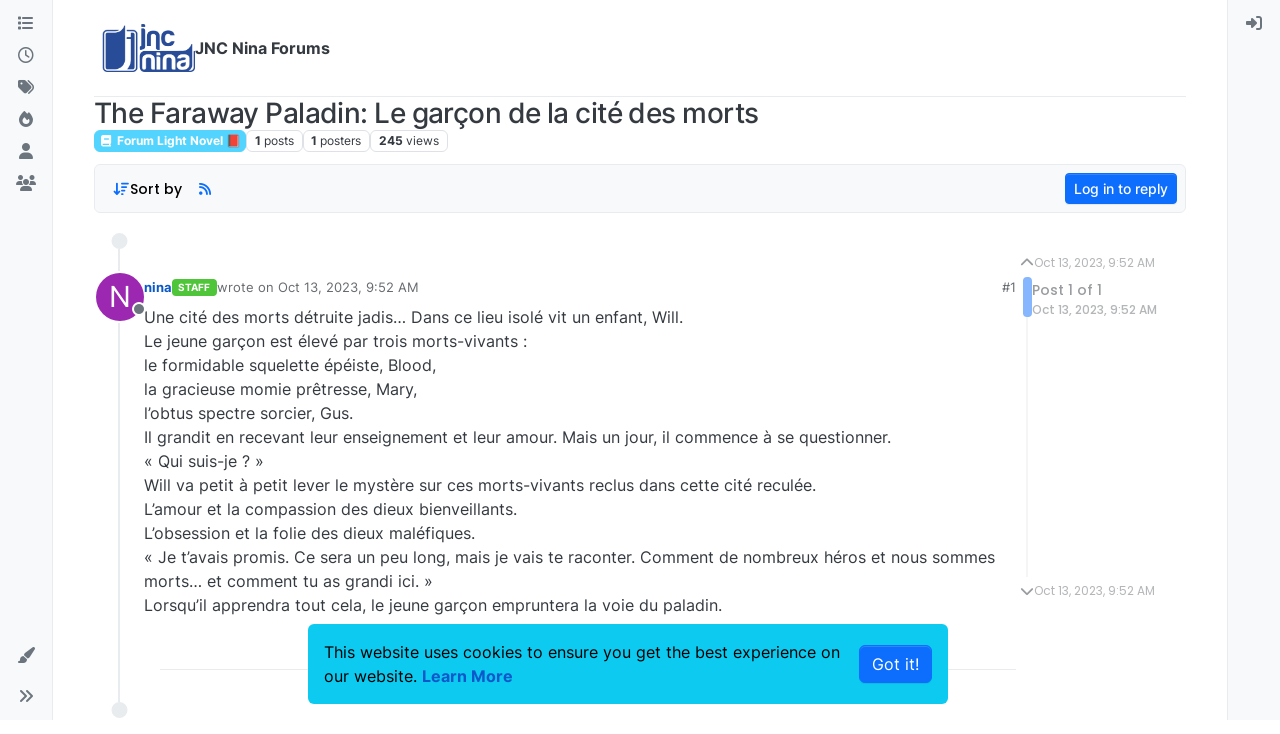

--- FILE ---
content_type: text/html; charset=utf-8
request_url: https://forums.jnc-nina.eu/topic/16/the-faraway-paladin-le-gar%C3%A7on-de-la-cit%C3%A9-des-morts
body_size: 12902
content:
<!DOCTYPE html>
<html lang="en-US" data-dir="ltr" style="direction: ltr;">
<head>
	<title>The Faraway Paladin: Le garçon de la cité des morts | JNC Nina Forums</title>
	<meta name="viewport" content="width&#x3D;device-width, initial-scale&#x3D;1.0" />
	<meta name="content-type" content="text/html; charset=UTF-8" />
	<meta name="apple-mobile-web-app-capable" content="yes" />
	<meta name="mobile-web-app-capable" content="yes" />
	<meta property="og:site_name" content="JNC Nina Forums" />
	<meta name="msapplication-badge" content="frequency=30; polling-uri=https://forums.jnc-nina.eu/sitemap.xml" />
	<meta name="theme-color" content="#ffffff" />
	<meta name="msapplication-square150x150logo" content="/assets/uploads/system/site-logo.png" />
	<meta name="title" content="The Faraway Paladin: Le garçon de la cité des morts" />
	<meta property="og:title" content="The Faraway Paladin: Le garçon de la cité des morts" />
	<meta property="og:type" content="article" />
	<meta property="article:published_time" content="2023-10-13T09:52:14.624Z" />
	<meta property="article:modified_time" content="2023-10-13T09:52:14.624Z" />
	<meta property="article:section" content="Forum Light Novel 📕" />
	<meta name="description" content="Une cité des morts détruite jadis… Dans ce lieu isolé vit un enfant, Will. Le jeune garçon est élevé par trois morts-vivants : le formidable squelette épéist..." />
	<meta property="og:description" content="Une cité des morts détruite jadis… Dans ce lieu isolé vit un enfant, Will. Le jeune garçon est élevé par trois morts-vivants : le formidable squelette épéist..." />
	<meta property="og:image" content="https://forums.jnc-nina.eu/assets/uploads/system/site-logo.png" />
	<meta property="og:image:url" content="https://forums.jnc-nina.eu/assets/uploads/system/site-logo.png" />
	<meta property="og:image:width" content="2348" />
	<meta property="og:image:height" content="1210" />
	<meta property="og:url" content="https://forums.jnc-nina.eu/topic/16/the-faraway-paladin-le-gar%C3%A7on-de-la-cit%C3%A9-des-morts" />
	
	<link rel="stylesheet" type="text/css" href="/assets/client.css?v=ibl920fkn2c" />
	<link rel="icon" type="image/x-icon" href="/assets/uploads/system/favicon.ico?v&#x3D;ibl920fkn2c" />
	<link rel="manifest" href="/manifest.webmanifest" crossorigin="use-credentials" />
	<link rel="search" type="application/opensearchdescription+xml" title="JNC Nina Forums" href="/osd.xml" />
	<link rel="apple-touch-icon" href="/assets/images/touch/512.png" />
	<link rel="icon" sizes="36x36" href="/assets/images/touch/36.png" />
	<link rel="icon" sizes="48x48" href="/assets/images/touch/48.png" />
	<link rel="icon" sizes="72x72" href="/assets/images/touch/72.png" />
	<link rel="icon" sizes="96x96" href="/assets/images/touch/96.png" />
	<link rel="icon" sizes="144x144" href="/assets/images/touch/144.png" />
	<link rel="icon" sizes="192x192" href="/assets/images/touch/192.png" />
	<link rel="icon" sizes="512x512" href="/assets/images/touch/512.png" />
	<link rel="prefetch" href="/assets/src/modules/composer.js?v&#x3D;ibl920fkn2c" />
	<link rel="prefetch" href="/assets/src/modules/composer/uploads.js?v&#x3D;ibl920fkn2c" />
	<link rel="prefetch" href="/assets/src/modules/composer/drafts.js?v&#x3D;ibl920fkn2c" />
	<link rel="prefetch" href="/assets/src/modules/composer/tags.js?v&#x3D;ibl920fkn2c" />
	<link rel="prefetch" href="/assets/src/modules/composer/categoryList.js?v&#x3D;ibl920fkn2c" />
	<link rel="prefetch" href="/assets/src/modules/composer/resize.js?v&#x3D;ibl920fkn2c" />
	<link rel="prefetch" href="/assets/src/modules/composer/autocomplete.js?v&#x3D;ibl920fkn2c" />
	<link rel="prefetch" href="/assets/templates/composer.tpl?v&#x3D;ibl920fkn2c" />
	<link rel="prefetch" href="/assets/language/en-US/topic.json?v&#x3D;ibl920fkn2c" />
	<link rel="prefetch" href="/assets/language/en-US/modules.json?v&#x3D;ibl920fkn2c" />
	<link rel="prefetch" href="/assets/language/en-US/tags.json?v&#x3D;ibl920fkn2c" />
	<link rel="stylesheet" href="https://forums.jnc-nina.eu/assets/plugins/nodebb-plugin-emoji/emoji/styles.css?v&#x3D;ibl920fkn2c" />
	<link rel="prefetch stylesheet" href="/assets/plugins/nodebb-plugin-markdown/styles/default.css" />
	<link rel="prefetch" href="/assets/language/en-US/markdown.json?v&#x3D;ibl920fkn2c" />
	<link rel="canonical" href="https://forums.jnc-nina.eu/topic/16/the-faraway-paladin-le-garçon-de-la-cité-des-morts" />
	<link rel="alternate" type="application/rss+xml" href="/topic/16.rss" />
	<link rel="up" href="https://forums.jnc-nina.eu/category/47/forum-light-novel" />
	<link rel="author" href="https://forums.jnc-nina.eu/user/nina" />
	

	<script>
		var config = JSON.parse('{"relative_path":"","upload_url":"/assets/uploads","asset_base_url":"/assets","assetBaseUrl":"/assets","siteTitle":"JNC Nina Forums","browserTitle":"JNC Nina Forums","titleLayout":"&#123;pageTitle&#125; | &#123;browserTitle&#125;","showSiteTitle":true,"maintenanceMode":false,"postQueue":0,"minimumTitleLength":3,"maximumTitleLength":255,"minimumPostLength":8,"maximumPostLength":65535,"minimumTagsPerTopic":0,"maximumTagsPerTopic":5,"minimumTagLength":3,"maximumTagLength":15,"undoTimeout":10000,"useOutgoingLinksPage":false,"allowGuestHandles":false,"allowTopicsThumbnail":true,"usePagination":false,"disableChat":false,"disableChatMessageEditing":false,"maximumChatMessageLength":1000,"socketioTransports":["polling","websocket"],"socketioOrigins":"https://forums.jnc-nina.eu:*","websocketAddress":"","maxReconnectionAttempts":5,"reconnectionDelay":1500,"topicsPerPage":20,"postsPerPage":20,"maximumFileSize":8192,"theme:id":"nodebb-theme-harmony","theme:src":"","defaultLang":"en-US","userLang":"en-US","loggedIn":false,"uid":-1,"cache-buster":"v=ibl920fkn2c","topicPostSort":"oldest_to_newest","categoryTopicSort":"newest_to_oldest","csrf_token":false,"searchEnabled":true,"searchDefaultInQuick":"titles","bootswatchSkin":"","composer:showHelpTab":true,"enablePostHistory":true,"timeagoCutoff":30,"timeagoCodes":["af","am","ar","az-short","az","be","bg","bs","ca","cs","cy","da","de-short","de","dv","el","en-short","en","es-short","es","et","eu","fa-short","fa","fi","fr-short","fr","gl","he","hr","hu","hy","id","is","it-short","it","ja","jv","ko","ky","lt","lv","mk","nl","no","pl","pt-br-short","pt-br","pt-short","pt","ro","rs","ru","rw","si","sk","sl","sq","sr","sv","th","tr-short","tr","uk","ur","uz","vi","zh-CN","zh-TW"],"cookies":{"enabled":true,"message":"[[global:cookies.message]]","dismiss":"[[global:cookies.accept]]","link":"[[global:cookies.learn_more]]","link_url":"https:&#x2F;&#x2F;jnc-nina.eu&#x2F;privacy"},"thumbs":{"size":512},"iconBackgrounds":["#f44336","#e91e63","#9c27b0","#673ab7","#3f51b5","#2196f3","#009688","#1b5e20","#33691e","#827717","#e65100","#ff5722","#795548","#607d8b"],"emailPrompt":0,"useragent":{"isYaBrowser":false,"isAuthoritative":true,"isMobile":false,"isMobileNative":false,"isTablet":false,"isiPad":false,"isiPod":false,"isiPhone":false,"isiPhoneNative":false,"isAndroid":false,"isAndroidNative":false,"isBlackberry":false,"isOpera":false,"isIE":false,"isEdge":false,"isIECompatibilityMode":false,"isSafari":false,"isFirefox":false,"isWebkit":false,"isChrome":true,"isKonqueror":false,"isOmniWeb":false,"isSeaMonkey":false,"isFlock":false,"isAmaya":false,"isPhantomJS":false,"isEpiphany":false,"isDesktop":true,"isWindows":false,"isLinux":false,"isLinux64":false,"isMac":true,"isChromeOS":false,"isBada":false,"isSamsung":false,"isRaspberry":false,"isBot":false,"isCurl":false,"isAndroidTablet":false,"isWinJs":false,"isKindleFire":false,"isSilk":false,"isCaptive":false,"isSmartTV":false,"isUC":false,"isFacebook":false,"isAlamoFire":false,"isElectron":false,"silkAccelerated":false,"browser":"Chrome","version":"131.0.0.0","os":"OS X","platform":"Apple Mac","geoIp":{},"source":"Mozilla/5.0 (Macintosh; Intel Mac OS X 10_15_7) AppleWebKit/537.36 (KHTML, like Gecko) Chrome/131.0.0.0 Safari/537.36; ClaudeBot/1.0; +claudebot@anthropic.com)","isWechat":false},"fontawesome":{"pro":false,"styles":["solid","brands","regular"],"version":"6.4.2"},"acpLang":"undefined","topicSearchEnabled":false,"disableCustomUserSkins":false,"defaultBootswatchSkin":"","theme":{"enableQuickReply":true,"centerHeaderElements":false,"mobileTopicTeasers":false,"stickyToolbar":true,"autohideBottombar":true,"openSidebars":false,"chatModals":false},"openDraftsOnPageLoad":false,"composer-default":{},"sessionSharing":{},"emojiCustomFirst":false,"markdown":{"highlight":1,"hljsLanguages":["common"],"theme":"default.css","defaultHighlightLanguage":"","externalMark":false}}');
		var app = {
			user: JSON.parse('{"uid":0,"username":"Guest","displayname":"Guest","userslug":"","fullname":"Guest","email":"","icon:text":"?","icon:bgColor":"#aaa","groupTitle":"","groupTitleArray":[],"status":"offline","reputation":0,"email:confirmed":false,"unreadData":{"":{},"new":{},"watched":{},"unreplied":{}},"isAdmin":false,"isGlobalMod":false,"isMod":false,"privileges":{"chat":false,"upload:post:image":false,"upload:post:file":false,"signature":false,"invite":false,"group:create":false,"search:content":false,"search:users":false,"search:tags":false,"view:users":true,"view:tags":true,"view:groups":true,"local:login":false,"ban":false,"mute":false,"view:users:info":false},"blocks":[],"timeagoCode":"en","offline":true,"lastRoomId":null,"isEmailConfirmSent":false}')
		};

		document.documentElement.style.setProperty('--panel-offset', `${localStorage.getItem('panelOffset') || 0}px`);
	</script>

	
	
</head>

<body class="page-topic page-topic-16 page-topic-the-faraway-paladin-le-garçon-de-la-cité-des-morts template-topic page-topic-category-47 page-topic-category-forum-light-novel parent-category-45 parent-category-47 page-status-200 theme-harmony user-guest skin-noskin">
	<div class="layout-container d-flex justify-content-between pb-4 pb-md-0">
		<nav component="sidebar/left" class=" text-dark bg-light sidebar sidebar-left start-0 border-end vh-100 d-none d-lg-flex flex-column justify-content-between sticky-top">
	<ul id="main-nav" class="list-unstyled d-flex flex-column w-100 gap-2 mt-2 overflow-y-auto">
		
		
		<li class="nav-item mx-2 " title="Categories">
			<a class="nav-link nav-btn navigation-link d-flex gap-2 justify-content-between align-items-center "
			 href="&#x2F;categories" >
				<span class="d-flex gap-2 align-items-center text-nowrap truncate-open">
					<span class="position-relative">
						
						<i class="fa fa-fw fa-list" data-content=""></i>
						<span component="navigation/count" class="visible-closed position-absolute top-0 start-100 translate-middle badge rounded-1 bg-primary hidden"></span>
						
					</span>
					
					<span class="nav-text small visible-open fw-semibold text-truncate">Categories</span>
					
				</span>
				<span component="navigation/count" class="visible-open badge rounded-1 bg-primary hidden"></span>
			</a>
			
		</li>
		
		
		
		<li class="nav-item mx-2 " title="Recent">
			<a class="nav-link nav-btn navigation-link d-flex gap-2 justify-content-between align-items-center "
			 href="&#x2F;recent" >
				<span class="d-flex gap-2 align-items-center text-nowrap truncate-open">
					<span class="position-relative">
						
						<i class="fa fa-fw fa-clock-o" data-content=""></i>
						<span component="navigation/count" class="visible-closed position-absolute top-0 start-100 translate-middle badge rounded-1 bg-primary hidden"></span>
						
					</span>
					
					<span class="nav-text small visible-open fw-semibold text-truncate">Recent</span>
					
				</span>
				<span component="navigation/count" class="visible-open badge rounded-1 bg-primary hidden"></span>
			</a>
			
		</li>
		
		
		
		<li class="nav-item mx-2 " title="Tags">
			<a class="nav-link nav-btn navigation-link d-flex gap-2 justify-content-between align-items-center "
			 href="&#x2F;tags" >
				<span class="d-flex gap-2 align-items-center text-nowrap truncate-open">
					<span class="position-relative">
						
						<i class="fa fa-fw fa-tags" data-content=""></i>
						<span component="navigation/count" class="visible-closed position-absolute top-0 start-100 translate-middle badge rounded-1 bg-primary hidden"></span>
						
					</span>
					
					<span class="nav-text small visible-open fw-semibold text-truncate">Tags</span>
					
				</span>
				<span component="navigation/count" class="visible-open badge rounded-1 bg-primary hidden"></span>
			</a>
			
		</li>
		
		
		
		<li class="nav-item mx-2 " title="Popular">
			<a class="nav-link nav-btn navigation-link d-flex gap-2 justify-content-between align-items-center "
			 href="&#x2F;popular" >
				<span class="d-flex gap-2 align-items-center text-nowrap truncate-open">
					<span class="position-relative">
						
						<i class="fa fa-fw fa-fire" data-content=""></i>
						<span component="navigation/count" class="visible-closed position-absolute top-0 start-100 translate-middle badge rounded-1 bg-primary hidden"></span>
						
					</span>
					
					<span class="nav-text small visible-open fw-semibold text-truncate">Popular</span>
					
				</span>
				<span component="navigation/count" class="visible-open badge rounded-1 bg-primary hidden"></span>
			</a>
			
		</li>
		
		
		
		<li class="nav-item mx-2 " title="Users">
			<a class="nav-link nav-btn navigation-link d-flex gap-2 justify-content-between align-items-center "
			 href="&#x2F;users" >
				<span class="d-flex gap-2 align-items-center text-nowrap truncate-open">
					<span class="position-relative">
						
						<i class="fa fa-fw fa-user" data-content=""></i>
						<span component="navigation/count" class="visible-closed position-absolute top-0 start-100 translate-middle badge rounded-1 bg-primary hidden"></span>
						
					</span>
					
					<span class="nav-text small visible-open fw-semibold text-truncate">Users</span>
					
				</span>
				<span component="navigation/count" class="visible-open badge rounded-1 bg-primary hidden"></span>
			</a>
			
		</li>
		
		
		
		<li class="nav-item mx-2 " title="Groups">
			<a class="nav-link nav-btn navigation-link d-flex gap-2 justify-content-between align-items-center "
			 href="&#x2F;groups" >
				<span class="d-flex gap-2 align-items-center text-nowrap truncate-open">
					<span class="position-relative">
						
						<i class="fa fa-fw fa-group" data-content=""></i>
						<span component="navigation/count" class="visible-closed position-absolute top-0 start-100 translate-middle badge rounded-1 bg-primary hidden"></span>
						
					</span>
					
					<span class="nav-text small visible-open fw-semibold text-truncate">Groups</span>
					
				</span>
				<span component="navigation/count" class="visible-open badge rounded-1 bg-primary hidden"></span>
			</a>
			
		</li>
		
		
	</ul>
	<div class="sidebar-toggle-container align-self-start">
		
		<div class="dropend m-2" component="skinSwitcher" title="Skins">
	<a data-bs-toggle="dropdown" href="#" role="button" class="nav-link nav-btn position-relative">
		<span class="justify-content-between w-100">
			<span class="d-flex gap-2 align-items-center text-nowrap truncate-open">
				<span>
					<i component="skinSwitcher/icon" class="fa fa-fw fa-paintbrush"></i>
				</span>
				<span class="nav-text small visible-open fw-semibold">Skins</span>
			</span>
		</span>
	</a>

	<ul class="dropdown-menu p-1 text-sm overflow-auto p-1">
		<div class="d-flex">
			<div>
				<li class="dropdown-header">Light</li>
				<div class="d-grid" style="grid-template-columns: 1fr 1fr;">
					
					<li>
						<a href="#" class="dropdown-item rounded-1" data-value="cerulean">Cerulean <i class="fa fa-fw fa-check  invisible "></i></a>
					</li>
					
					<li>
						<a href="#" class="dropdown-item rounded-1" data-value="cosmo">Cosmo <i class="fa fa-fw fa-check  invisible "></i></a>
					</li>
					
					<li>
						<a href="#" class="dropdown-item rounded-1" data-value="flatly">Flatly <i class="fa fa-fw fa-check  invisible "></i></a>
					</li>
					
					<li>
						<a href="#" class="dropdown-item rounded-1" data-value="journal">Journal <i class="fa fa-fw fa-check  invisible "></i></a>
					</li>
					
					<li>
						<a href="#" class="dropdown-item rounded-1" data-value="litera">Litera <i class="fa fa-fw fa-check  invisible "></i></a>
					</li>
					
					<li>
						<a href="#" class="dropdown-item rounded-1" data-value="lumen">Lumen <i class="fa fa-fw fa-check  invisible "></i></a>
					</li>
					
					<li>
						<a href="#" class="dropdown-item rounded-1" data-value="lux">Lux <i class="fa fa-fw fa-check  invisible "></i></a>
					</li>
					
					<li>
						<a href="#" class="dropdown-item rounded-1" data-value="materia">Materia <i class="fa fa-fw fa-check  invisible "></i></a>
					</li>
					
					<li>
						<a href="#" class="dropdown-item rounded-1" data-value="minty">Minty <i class="fa fa-fw fa-check  invisible "></i></a>
					</li>
					
					<li>
						<a href="#" class="dropdown-item rounded-1" data-value="morph">Morph <i class="fa fa-fw fa-check  invisible "></i></a>
					</li>
					
					<li>
						<a href="#" class="dropdown-item rounded-1" data-value="pulse">Pulse <i class="fa fa-fw fa-check  invisible "></i></a>
					</li>
					
					<li>
						<a href="#" class="dropdown-item rounded-1" data-value="sandstone">Sandstone <i class="fa fa-fw fa-check  invisible "></i></a>
					</li>
					
					<li>
						<a href="#" class="dropdown-item rounded-1" data-value="simplex">Simplex <i class="fa fa-fw fa-check  invisible "></i></a>
					</li>
					
					<li>
						<a href="#" class="dropdown-item rounded-1" data-value="sketchy">Sketchy <i class="fa fa-fw fa-check  invisible "></i></a>
					</li>
					
					<li>
						<a href="#" class="dropdown-item rounded-1" data-value="spacelab">Spacelab <i class="fa fa-fw fa-check  invisible "></i></a>
					</li>
					
					<li>
						<a href="#" class="dropdown-item rounded-1" data-value="united">United <i class="fa fa-fw fa-check  invisible "></i></a>
					</li>
					
					<li>
						<a href="#" class="dropdown-item rounded-1" data-value="yeti">Yeti <i class="fa fa-fw fa-check  invisible "></i></a>
					</li>
					
					<li>
						<a href="#" class="dropdown-item rounded-1" data-value="zephyr">Zephyr <i class="fa fa-fw fa-check  invisible "></i></a>
					</li>
					
				</div>
			</div>
			<div>
				<li class="dropdown-header">Dark</li>
				
				<li>
					<a href="#" class="dropdown-item rounded-1" data-value="cyborg">Cyborg <i class="fa fa-fw fa-check  invisible "></i></a>
				</li>
				
				<li>
					<a href="#" class="dropdown-item rounded-1" data-value="darkly">Darkly <i class="fa fa-fw fa-check  invisible "></i></a>
				</li>
				
				<li>
					<a href="#" class="dropdown-item rounded-1" data-value="quartz">Quartz <i class="fa fa-fw fa-check  invisible "></i></a>
				</li>
				
				<li>
					<a href="#" class="dropdown-item rounded-1" data-value="slate">Slate <i class="fa fa-fw fa-check  invisible "></i></a>
				</li>
				
				<li>
					<a href="#" class="dropdown-item rounded-1" data-value="solar">Solar <i class="fa fa-fw fa-check  invisible "></i></a>
				</li>
				
				<li>
					<a href="#" class="dropdown-item rounded-1" data-value="superhero">Superhero <i class="fa fa-fw fa-check  invisible "></i></a>
				</li>
				
				<li>
					<a href="#" class="dropdown-item rounded-1" data-value="vapor">Vapor <i class="fa fa-fw fa-check  invisible "></i></a>
				</li>
				
			</div>
		</div>

		<hr class="my-1"/>

		<div class="d-grid" style="grid-template-columns: 1fr 1fr;">
			
			<li>
				<a href="#" class="dropdown-item rounded-1" data-value="">Default (No Skin) <i class="fa fa-fw fa-check "></i></a>
			</li>
			
			<li>
				<a href="#" class="dropdown-item rounded-1" data-value="noskin">No Skin <i class="fa fa-fw fa-check  invisible "></i></a>
			</li>
			
			
		</div>
	</ul>
</div>

		

		<div class="sidebar-toggle m-2 d-none d-lg-block">
			<a href="#" role="button" component="sidebar/toggle" class="nav-btn d-flex gap-2 align-items-center p-2 pointer nav-link w-100 text-nowrap" title="Expand">
				<i class="fa fa-fw fa-angles-right"></i>
				<i class="fa fa-fw fa-angles-left"></i>
				<span class="nav-text visible-open fw-semibold small lh-1">Collapse</span>
			</a>
		</div>
	</div>
</nav>

		<main id="panel" class="d-flex flex-column gap-3 flex-grow-1 mt-3" style="min-width: 0;">
			
<div class="container px-md-4 brand-container">
	<div class="col-12 d-flex border-bottom pb-3 ">
		<div component="brand/wrapper" class="d-flex align-items-center gap-3 p-2 rounded-1 align-content-stretch ">
			
			<a component="brand/anchor" href="https://jnc-nina.eu">
				<img component="brand/logo" alt="" class="" src="/assets/uploads/system/site-logo.png?v=ibl920fkn2c" />
			</a>
			

			
			<a component="siteTitle" class="text-truncate align-self-stretch align-items-center d-flex" href="/">
				<h1 class="fs-6 fw-bold text-body mb-0">JNC Nina Forums</h1>
			</a>
			
		</div>
		
	</div>
</div>

			<script>
				const headerEl = document.getElementById('header-menu');
				if (headerEl) {
					const rect = headerEl.getBoundingClientRect();
					const offset = Math.max(0, rect.bottom);
					document.documentElement.style.setProperty('--panel-offset', offset + `px`);
				} else {
					document.documentElement.style.setProperty('--panel-offset', `0px`);
				}
			</script>
			<div class="container px-md-4 d-flex flex-column gap-3 h-100 mb-5 mb-lg-0" id="content">
			<noscript>
    <div class="alert alert-danger">
        <p>
            Your browser does not seem to support JavaScript. As a result, your viewing experience will be diminished, and you have been placed in <strong>read-only mode</strong>.
        </p>
        <p>
            Please download a browser that supports JavaScript, or enable it if it's disabled (i.e. NoScript).
        </p>
    </div>
</noscript>
			


<div class="d-flex flex-column gap-3" itemid="/topic/16/the-faraway-paladin-le-gar%C3%A7on-de-la-cit%C3%A9-des-morts" itemscope itemtype="https://schema.org/DiscussionForumPosting">
	<div class="d-flex flex-wrap">
		<div class="d-flex flex-column gap-3 flex-grow-1">
			<h1 component="post/header" class="tracking-tight fw-semibold fs-3 mb-0 text-break " itemprop="headline">
				<span class="topic-title" component="topic/title">The Faraway Paladin: Le garçon de la cité des morts</span>
			</h1>

			<div class="topic-info d-flex gap-2 align-items-center flex-wrap ">
				<span component="topic/labels" class="d-flex gap-2 hidden">
					<span component="topic/scheduled" class="badge badge border border-gray-300 text-body hidden">
						<i class="fa fa-clock-o"></i>
						Scheduled
					</span>
					<span component="topic/pinned" class="badge badge border border-gray-300 text-body hidden">
						<i class="fa fa-thumb-tack"></i>
						Pinned
					</span>
					<span component="topic/locked" class="badge badge border border-gray-300 text-body hidden">
						<i class="fa fa-lock"></i>
						Locked
					</span>
					<a href="/category/" class="badge badge border border-gray-300 text-body text-decoration-none hidden">
						<i class="fa fa-arrow-circle-right"></i>
						Moved
					</a>
					
				</span>
				<a class="lh-1" href="/category/47/forum-light-novel"><span class="badge px-1 border" style="color: #ffffff;background-color: #52d4ff;border-color: #52d4ff!important;">
			<i class="fa fa-fw fa-book fa-solid"></i>
			Forum Light Novel 📕
		</span></a>
				<div data-tid="16" component="topic/tags" class="lh-1 tags tag-list d-flex flex-wrap hidden-xs hidden-empty gap-2"></div>
				<div class="d-flex hidden-xs gap-2">
					<span class="badge text-body border border-gray-300 stats text-xs">
	<i class="fa fa-fw fa-pencil visible-xs-inline" title="Posts"></i>
	<span component="topic/post-count" title="1" class="fw-bold">1</span>
	<span class="hidden-xs text-lowercase fw-normal">Posts</span>
</span>
<span class="badge text-body border border-gray-300 stats text-xs">
	<i class="fa fa-fw fa-user visible-xs-inline" title="Posters"></i>
	<span title="1" class="fw-bold">1</span>
	<span class="hidden-xs text-lowercase fw-normal">Posters</span>
</span>
<span class="badge text-body border border-gray-300 stats text-xs">
	<i class="fa fa-fw fa-eye visible-xs-inline" title="Views"></i>
	<span class="fw-bold" title="245">245</span>
	<span class="hidden-xs text-lowercase fw-normal">Views</span>
</span>
				</div>
			</div>
		</div>
		<div class="d-flex gap-2 justify-content-end align-items-center mt-2 hidden-empty" component="topic/thumb/list"></div>
	</div>

	<div class="row mb-4 mb-lg-0">
		<div class="topic col-lg-12">
			<div class="sticky-tools">
	<nav class="d-flex flex-nowrap my-2 p-0 border-0 rounded topic-main-buttons">
		<div class="d-flex flex-row p-2 text-bg-light border rounded w-100 align-items-center">
			<ul class="d-flex list-unstyled me-auto mb-0 gap-2 align-items-center flex-wrap">
				

				
				<div class="btn-group bottom-sheet" component="thread/sort">
	<button class="btn-ghost-sm d-flex gap-2 dropdown-toggle" data-bs-toggle="dropdown" type="button">
		<span class="d-flex gap-2 align-items-center">
			<i class="fa fa-fw fa-arrow-down-wide-short text-primary"></i>
			<span class="d-none d-md-inline fw-semibold">Sort by</span>
		</span>
	</button>
	<ul class="dropdown-menu p-1 text-sm">
		<li><a class="dropdown-item rounded-1 d-flex align-items-center gap-2" href="#" class="oldest_to_newest" data-sort="oldest_to_newest">
			<span class="flex-grow-1">Oldest to Newest</span>
			<i class="flex-shrink-0 fa fa-fw"></i> 
		</a>
		</li>
		<li><a class="dropdown-item rounded-1 d-flex align-items-center gap-2" href="#" class="newest_to_oldest" data-sort="newest_to_oldest">
			<span class="flex-grow-1">Newest to Oldest</span>
			<i class="flex-shrink-0 fa fa-fw"></i> 
		</a>
		</li>
		<li><a class="dropdown-item rounded-1 d-flex align-items-center gap-2" href="#" class="most_votes" data-sort="most_votes">
			<span class="flex-grow-1">Most Votes</span>
			<i class="flex-shrink-0 fa fa-fw"></i> 
		</a>
		</li>
	</ul>
</div>

				

				
				<a class="btn-ghost-sm d-none d-lg-flex align-self-stretch" target="_blank" href="/topic/16.rss"><i class="fa fa-rss text-primary"></i></a>
				

				
			</ul>
			<div component="topic/reply/container" class="btn-group action-bar hidden">
	<a href="/compose?tid=16" class="d-flex align-items-center btn btn-sm btn-primary px-3 fw-semibold " component="topic/reply" data-ajaxify="false" role="button"><i class="fa fa-reply d-sm-block d-md-none"></i><span class="d-none d-md-block"> Reply</span></a>
	<button type="button" class="btn btn-sm btn-primary dropdown-toggle" data-bs-toggle="dropdown">
		<span class="caret"></span>
	</button>
	<ul class="dropdown-menu dropdown-menu-end p-1 text-sm" role="menu">
		<li><a class="dropdown-item rounded-1" href="#" component="topic/reply-as-topic">Reply as topic</a></li>
	</ul>
</div>


	
	<a component="topic/reply/guest" href="/login" class="d-flex align-items-center fw-semibold btn btn-sm btn-primary">Log in to reply</a>
	

		</div>
	</nav>
</div>


			

			
			<div component="topic/deleted/message" class="alert alert-warning mt-3 hidden d-flex justify-content-between flex-wrap">
    <span>This topic has been deleted. Only users with topic management privileges can see it.</span>
    <span>
        
    </span>
</div>
			

			<div class="d-flex gap-0 gap-lg-5">
				<div class="posts-container" style="min-width: 0;">
					<ul component="topic" class="posts timeline list-unstyled mt-sm-2 p-0 py-3" style="min-width: 0;" data-tid="16" data-cid="47">
					
						<li component="post" class="pt-4   topic-owner-post" data-index="0" data-pid="18" data-uid="1" data-timestamp="1697190734624" data-username="nina" data-userslug="nina" itemscope itemtype="http://schema.org/Comment">
							<a component="post/anchor" data-index="0" id="1"></a>

							<meta itemprop="datePublished" content="2023-10-13T09:52:14.624Z">
							<meta itemprop="dateModified" content="">

							

<div class="d-flex align-items-start gap-3">
	<div class="icon bg-body d-none d-sm-block rounded-circle" style="outline: 2px solid var(--bs-body-bg);">
		<a class="d-inline-block position-relative text-decoration-none" href="/user/nina">
			<span  alt="nina" title="nina" data-uid="1" loading="lazy" class="avatar  avatar-rounded" component="user/picture" style="--avatar-size: 48px; background-color: #9c27b0;">N</span>
			<span component="user/status" class="position-absolute translate-middle-y border border-white border-2 rounded-circle status offline"><span class="visually-hidden">Offline</span></span>
		</a>
	</div>

	<div class="post-container d-flex flex-grow-1 flex-column w-100" style="min-width: 0;">
		<div class="d-flex align-items-center gap-1 flex-wrap w-100 post-header mt-1" itemprop="author" itemscope itemtype="https://schema.org/Person">
			<div class="icon bg-body d-sm-none">
				<a class="d-inline-block position-relative text-decoration-none" href="/user/nina">
					<span  alt="nina" title="nina" data-uid="1" loading="lazy" class="avatar  avatar-rounded" component="user/picture" style="--avatar-size: 20px; background-color: #9c27b0;">N</span>
					<span component="user/status" class="position-absolute translate-middle-y border border-white border-2 rounded-circle status offline"><span class="visually-hidden">Offline</span></span>
				</a>
			</div>

			<span class="text-nowrap">
				<a class="fw-bold" href="/user/nina" itemprop="name" data-username="nina" data-uid="1">nina</a>
			</span>

			
			
			<a href="/groups/administrators" class="badge rounded-1 text-uppercase text-truncate text-decoration-none" style="max-width: 150px;color:#ffffff;background-color: #4fc639;"><i class="fa hidden"></i><span class="badge-text align-text-bottom">Staff</span></a>
			
			

			

			<div class="d-flex gap-1 align-items-center">
				<span class="text-muted">
					
					wrote on <a href="/post/18" class="timeago text-muted" title="2023-10-13T09:52:14.624Z"></a>
					
				</span>

				<i component="post/edit-indicator" class="fa fa-edit text-muted edit-icon hidden" title="Edited "></i>
				<span data-editor="" component="post/editor" class="visually-hidden">last edited by  <span class="timeago" title=""></span></span>
			</div>

			<div>
				<span>
					
				</span>
			</div>
			<div class="d-flex align-items-center gap-1 flex-grow-1 justify-content-end">
				<span class="bookmarked opacity-0 text-primary"><i class="fa fa-bookmark-o"></i></span>
				<a href="/post/18" class="post-index text-muted d-none d-md-inline">#1</a>
			</div>
		</div>

		<div class="content mt-2 text-break" component="post/content" itemprop="text">
			<p dir="auto">Une cité des morts détruite jadis… Dans ce lieu isolé vit un enfant, Will.<br />
Le jeune garçon est élevé par trois morts-vivants :<br />
le formidable squelette épéiste, Blood,<br />
la gracieuse momie prêtresse, Mary,<br />
l’obtus spectre sorcier, Gus.<br />
Il grandit en recevant leur enseignement et leur amour. Mais un jour, il commence à se questionner.<br />
« Qui suis-je ? »<br />
Will va petit à petit lever le mystère sur ces morts-vivants reclus dans cette cité reculée.<br />
L’amour et la compassion des dieux bienveillants.<br />
L’obsession et la folie des dieux maléfiques.<br />
« Je t’avais promis. Ce sera un peu long, mais je vais te raconter. Comment de nombreux héros et nous sommes morts… et comment tu as grandi ici. »<br />
Lorsqu’il apprendra tout cela, le jeune garçon empruntera la voie du paladin.</p>

		</div>
	</div>
</div>

<div component="post/footer" class="post-footer border-bottom pb-2">
	

	<div class="d-flex">
		
		<a component="post/reply-count" data-target-component="post/replies/container" href="#" class="d-flex gap-2 align-items-center mt-2 btn-outline border rounded-1 p-1 threaded-replies user-select-none text-muted text-decoration-none text-xs hidden">
			<span component="post/reply-count/avatars" class="avatars d-inline-flex gap-1 align-items-top ">
				
				
			</span>

			<span class="ms-2 replies-count fw-semibold" component="post/reply-count/text" data-replies="0">1 Reply</span>
			<span class="ms-2 replies-last hidden-xs fw-semibold">Last reply <span class="timeago" title=""></span></span>

			<i class="fa fa-fw fa-chevron-down" component="post/replies/open"></i>
			<i class="fa fa-fw fa-chevron-up hidden" component="post/replies/close"></i>
			<i class="fa fa-fw fa-spin fa-spinner hidden" component="post/replies/loading"></i>
		</a>
		
	</div>

	<div component="post/replies/container" class="my-2 col-11 border rounded-1 p-3 hidden-empty"></div>

	<div component="post/actions" class="d-flex justify-content-end gap-1 post-tools">
		<!-- This partial intentionally left blank; overwritten by nodebb-plugin-reactions -->
		<a component="post/reply" href="#" class="btn-ghost-sm user-select-none hidden" title="Reply"><i class="fa fa-fw fa-reply text-primary"></i></a>
		<a component="post/quote" href="#" class="btn-ghost-sm user-select-none hidden" title="Quote"><i class="fa fa-fw fa-quote-right text-primary"></i></a>

		
		<div class="d-flex votes align-items-stretch">
			<a component="post/upvote" href="#" class="btn-ghost-sm ">
				<i class="fa fa-fw fa-chevron-up text-primary"></i>
			</a>

			<meta itemprop="upvoteCount" content="1">
			<meta itemprop="downvoteCount" content="0">
			<div class="d-inline-block px-2 mx-1 btn-ghost-sm" component="post/vote-count" data-votes="1">1</div>

			
		</div>
		

		<span component="post/tools" class="dropdown moderator-tools bottom-sheet d-inline-block hidden">
	<a class="btn-ghost-sm dropdown-toggle d-block" href="#" data-bs-toggle="dropdown"><i class="fa fa-fw fa-ellipsis-v text-primary"></i></a>
	<ul class="dropdown-menu dropdown-menu-end p-1 text-sm" role="menu">
		<li class="dropdown-item placeholder-wave">
			<div class="placeholder" style="width: 20px;"></div>
			<div class="placeholder col-3"></div>
		</li>
		<li class="dropdown-item placeholder-wave">
			<div class="placeholder" style="width: 20px;"></div>
			<div class="placeholder col-5"></div>
		</li>
		<li class="dropdown-item placeholder-wave">
			<div class="placeholder" style="width: 20px;"></div>
			<div class="placeholder col-9"></div>
		</li>
		<li class="dropdown-item placeholder-wave">
			<div class="placeholder" style="width: 20px;"></div>
			<div class="placeholder col-7"></div>
		</li>
		<li class="dropdown-item placeholder-wave">
			<div class="placeholder" style="width: 20px;"></div>
			<div class="placeholder col-10"></div>
		</li>
		<li class="dropdown-divider"></li>
		<li class="dropdown-item placeholder-wave">
			<div class="placeholder" style="width: 20px;"></div>
			<div class="placeholder col-10"></div>
		</li>
	</ul>
</span>

	</div>
</div>


						</li>
						
						
						
					
					</ul>
					
					
					

					
				</div>

				<div class="pagination-block d-none d-lg-block flex-grow-1 mb-4">
	<div class="d-flex justify-content-end sticky-top mt-4" style="top:6rem;z-index:1;">
		<div class="ps-1 ps-md-0 d-inline-block">
			<div class="scroller-content d-flex gap-2 flex-column align-items-start">
				<div class="pointer pagetop btn-ghost-sm d-inline-flex" style="padding: 4px;"><i class="fa fa-chevron-up"></i> <span class="timeago text-xs text-muted text-nowrap" title="2023-10-13T09:52:14.624Z"></span></div>
				<div class="scroller-container position-relative">
					<div class="scroller-thumb d-flex gap-2 text-nowrap position-relative" style="height: 40px;">
						<div class="scroller-thumb-icon bg-primary rounded d-inline-block" style="width:9px; height: 40px;"></div>
						<div>
							<p class="small thumb-text d-none d-md-inline-block ff-secondary fw-semibold user-select-none mb-0"></p>
							<p class="meta thumb-timestamp timeago text-xs text-muted ff-secondary fw-semibold mb-0 user-select-none"></p>
						</div>
					</div>

					<div class="unread d-inline-block position-absolute bottom-0">
						<div class="meta small position-absolute top-50 translate-middle-y text-nowrap fw-semibold ms-2">
							<a class="text-decoration-none" href="/topic/16/the-faraway-paladin-le-gar%C3%A7on-de-la-cit%C3%A9-des-morts"></a>
						</div>
					</div>
				</div>
				<div class="pointer pagebottom btn-ghost-sm d-inline-flex" style="padding: 4px;"><i class="fa fa-chevron-down"></i> <span class="timeago text-xs text-muted text-nowrap" title="2023-10-13T09:52:14.624Z"></span></div>
			</div>
		</div>
	</div>
</div>


			</div>

			
		</div>
		<div data-widget-area="sidebar" class="col-lg-3 col-sm-12 hidden">
			
		</div>
	</div>
</div>

<div data-widget-area="footer">
	
</div>


<noscript>
<div component="pagination" class="pagination-container mt-3 hidden">
	<ul class="pagination pagination-sm gap-1 hidden-xs hidden-sm justify-content-center">
		<li class="page-item previous float-start disabled">
			<a class="page-link rounded fw-secondary px-3" href="?" data-page="1"><i class="fa fa-chevron-left"></i> </a>
		</li>

		

		<li class="page-item next float-end  disabled">
			<a class="page-link rounded fw-secondary px-3" href="?" data-page="1"> <i class="fa fa-chevron-right"></i></a>
		</li>
	</ul>

	
</div>
</noscript>

<script id="ajaxify-data" type="application/json">{"cid":47,"lastposttime":1697190734624,"mainPid":18,"postcount":1,"slug":"16/the-faraway-paladin-le-garçon-de-la-cité-des-morts","tid":16,"timestamp":1697190734624,"title":"The Faraway Paladin: Le garçon de la cité des morts","uid":1,"viewcount":245,"postercount":1,"downvotes":0,"upvotes":1,"deleted":0,"locked":0,"pinned":0,"pinExpiry":0,"deleterUid":0,"titleRaw":"The Faraway Paladin: Le garçon de la cité des morts","timestampISO":"2023-10-13T09:52:14.624Z","scheduled":false,"lastposttimeISO":"2023-10-13T09:52:14.624Z","pinExpiryISO":"","votes":1,"teaserPid":null,"tags":[],"thumbs":[],"posts":[{"content":"<p dir=\"auto\">Une cité des morts détruite jadis… Dans ce lieu isolé vit un enfant, Will.<br />\nLe jeune garçon est élevé par trois morts-vivants :<br />\nle formidable squelette épéiste, Blood,<br />\nla gracieuse momie prêtresse, Mary,<br />\nl’obtus spectre sorcier, Gus.<br />\nIl grandit en recevant leur enseignement et leur amour. Mais un jour, il commence à se questionner.<br />\n« Qui suis-je ? »<br />\nWill va petit à petit lever le mystère sur ces morts-vivants reclus dans cette cité reculée.<br />\nL’amour et la compassion des dieux bienveillants.<br />\nL’obsession et la folie des dieux maléfiques.<br />\n« Je t’avais promis. Ce sera un peu long, mais je vais te raconter. Comment de nombreux héros et nous sommes morts… et comment tu as grandi ici. »<br />\nLorsqu’il apprendra tout cela, le jeune garçon empruntera la voie du paladin.<\/p>\n","pid":18,"tid":16,"timestamp":1697190734624,"uid":1,"downvotes":0,"upvotes":1,"deleted":0,"deleterUid":0,"edited":0,"replies":{"hasMore":false,"hasSingleImmediateReply":false,"users":[],"text":"[[topic:one_reply_to_this_post]]","count":0},"bookmarks":0,"votes":1,"timestampISO":"2023-10-13T09:52:14.624Z","editedISO":"","index":0,"user":{"uid":1,"username":"nina","userslug":"nina","reputation":36,"postcount":79,"topiccount":70,"picture":null,"signature":"","banned":false,"banned:expire":0,"status":"offline","lastonline":1768839016092,"groupTitle":"[\"administrators\"]","mutedUntil":0,"displayname":"nina","groupTitleArray":["administrators"],"icon:text":"N","icon:bgColor":"#9c27b0","lastonlineISO":"2026-01-19T16:10:16.092Z","banned_until":0,"banned_until_readable":"Not Banned","muted":false,"selectedGroups":[{"name":"administrators","slug":"administrators","labelColor":"#4fc639","textColor":"#ffffff","icon":"","userTitle":"Staff"}],"custom_profile_info":[]},"editor":null,"bookmarked":false,"upvoted":false,"downvoted":false,"selfPost":false,"events":[],"topicOwnerPost":true,"display_edit_tools":false,"display_delete_tools":false,"display_moderator_tools":false,"display_move_tools":false,"display_post_menu":0}],"events":[],"category":{"bgColor":"#52d4ff","cid":47,"class":"col-md-3 col-6","color":"#ffffff","description":"Discussion sur les light novels japonais 🇯🇵","descriptionParsed":"<p dir=\"auto\">Discussion sur les light novels japonais <img src=\"https://forums.jnc-nina.eu/assets/plugins/nodebb-plugin-emoji/emoji/android/1f1ef-1f1f5.png?v=b50lhph2jk6\" class=\"not-responsive emoji emoji-android emoji--flag-jp\" style=\"height:23px;width:auto;vertical-align:middle\" title=\":flag-jp:\" alt=\"🇯🇵\" /><\/p>\n","disabled":0,"icon":"fa-book fa-solid","imageClass":"cover","isSection":0,"link":"","name":"Forum Light Novel 📕","numRecentReplies":1,"order":2,"parentCid":45,"post_count":33,"slug":"47/forum-light-novel","subCategoriesPerPage":10,"topic_count":14,"image":null,"maxTags":5,"minTags":0,"postQueue":0,"totalPostCount":33,"totalTopicCount":14},"tagWhitelist":[],"minTags":0,"maxTags":5,"thread_tools":[],"isFollowing":false,"isNotFollowing":true,"isIgnoring":false,"bookmark":null,"postSharing":[],"deleter":null,"merger":null,"related":[],"unreplied":true,"icons":[],"privileges":{"topics:reply":false,"topics:read":true,"topics:schedule":false,"topics:tag":false,"topics:delete":false,"posts:edit":false,"posts:history":false,"posts:upvote":false,"posts:downvote":false,"posts:delete":false,"posts:view_deleted":false,"read":true,"purge":false,"view_thread_tools":false,"editable":false,"deletable":false,"view_deleted":false,"view_scheduled":false,"isAdminOrMod":false,"disabled":0,"tid":"16","uid":-1},"topicStaleDays":365,"reputation:disabled":0,"downvote:disabled":1,"feeds:disableRSS":0,"signatures:hideDuplicates":0,"bookmarkThreshold":5,"necroThreshold":7,"postEditDuration":0,"postDeleteDuration":0,"scrollToMyPost":false,"updateUrlWithPostIndex":false,"allowMultipleBadges":false,"privateUploads":false,"showPostPreviewsOnHover":true,"rssFeedUrl":"/topic/16.rss","postIndex":1,"breadcrumbs":[{"text":"[[global:home]]","url":"/"},{"text":"Français 🇫🇷","url":"/category/45/français","cid":45},{"text":"Forum Light Novel 📕","url":"/category/47/forum-light-novel","cid":47}],"pagination":{"prev":{"page":1,"active":false},"next":{"page":1,"active":false},"first":{"page":1,"active":true},"last":{"page":1,"active":true},"rel":[],"pages":[],"currentPage":1,"pageCount":1},"loggedIn":false,"loggedInUser":{"uid":0,"username":"[[global:guest]]","picture":"","icon:text":"?","icon:bgColor":"#aaa"},"relative_path":"","template":{"name":"topic","topic":true},"url":"/topic/16/the-faraway-paladin-le-gar%C3%A7on-de-la-cit%C3%A9-des-morts","bodyClass":"page-topic page-topic-16 page-topic-the-faraway-paladin-le-garçon-de-la-cité-des-morts template-topic page-topic-category-47 page-topic-category-forum-light-novel parent-category-45 parent-category-47 page-status-200 theme-harmony user-guest","_header":{"tags":{"meta":[{"name":"viewport","content":"width&#x3D;device-width, initial-scale&#x3D;1.0"},{"name":"content-type","content":"text/html; charset=UTF-8","noEscape":true},{"name":"apple-mobile-web-app-capable","content":"yes"},{"name":"mobile-web-app-capable","content":"yes"},{"property":"og:site_name","content":"JNC Nina Forums"},{"name":"msapplication-badge","content":"frequency=30; polling-uri=https://forums.jnc-nina.eu/sitemap.xml","noEscape":true},{"name":"theme-color","content":"#ffffff"},{"name":"msapplication-square150x150logo","content":"/assets/uploads/system/site-logo.png","noEscape":true},{"name":"title","content":"The Faraway Paladin: Le garçon de la cité des morts"},{"property":"og:title","content":"The Faraway Paladin: Le garçon de la cité des morts"},{"property":"og:type","content":"article"},{"property":"article:published_time","content":"2023-10-13T09:52:14.624Z"},{"property":"article:modified_time","content":"2023-10-13T09:52:14.624Z"},{"property":"article:section","content":"Forum Light Novel 📕"},{"name":"description","content":"Une cité des morts détruite jadis… Dans ce lieu isolé vit un enfant, Will. Le jeune garçon est élevé par trois morts-vivants : le formidable squelette épéist..."},{"property":"og:description","content":"Une cité des morts détruite jadis… Dans ce lieu isolé vit un enfant, Will. Le jeune garçon est élevé par trois morts-vivants : le formidable squelette épéist..."},{"property":"og:image","content":"https://forums.jnc-nina.eu/assets/uploads/system/site-logo.png","noEscape":true},{"property":"og:image:url","content":"https://forums.jnc-nina.eu/assets/uploads/system/site-logo.png","noEscape":true},{"property":"og:image:width","content":"2348"},{"property":"og:image:height","content":"1210"},{"content":"https://forums.jnc-nina.eu/topic/16/the-faraway-paladin-le-gar%C3%A7on-de-la-cit%C3%A9-des-morts","property":"og:url"}],"link":[{"rel":"icon","type":"image/x-icon","href":"/assets/uploads/system/favicon.ico?v&#x3D;ibl920fkn2c"},{"rel":"manifest","href":"/manifest.webmanifest","crossorigin":"use-credentials"},{"rel":"search","type":"application/opensearchdescription+xml","title":"JNC Nina Forums","href":"/osd.xml"},{"rel":"apple-touch-icon","href":"/assets/images/touch/512.png"},{"rel":"icon","sizes":"36x36","href":"/assets/images/touch/36.png"},{"rel":"icon","sizes":"48x48","href":"/assets/images/touch/48.png"},{"rel":"icon","sizes":"72x72","href":"/assets/images/touch/72.png"},{"rel":"icon","sizes":"96x96","href":"/assets/images/touch/96.png"},{"rel":"icon","sizes":"144x144","href":"/assets/images/touch/144.png"},{"rel":"icon","sizes":"192x192","href":"/assets/images/touch/192.png"},{"rel":"icon","sizes":"512x512","href":"/assets/images/touch/512.png"},{"rel":"prefetch","href":"/assets/src/modules/composer.js?v&#x3D;ibl920fkn2c"},{"rel":"prefetch","href":"/assets/src/modules/composer/uploads.js?v&#x3D;ibl920fkn2c"},{"rel":"prefetch","href":"/assets/src/modules/composer/drafts.js?v&#x3D;ibl920fkn2c"},{"rel":"prefetch","href":"/assets/src/modules/composer/tags.js?v&#x3D;ibl920fkn2c"},{"rel":"prefetch","href":"/assets/src/modules/composer/categoryList.js?v&#x3D;ibl920fkn2c"},{"rel":"prefetch","href":"/assets/src/modules/composer/resize.js?v&#x3D;ibl920fkn2c"},{"rel":"prefetch","href":"/assets/src/modules/composer/autocomplete.js?v&#x3D;ibl920fkn2c"},{"rel":"prefetch","href":"/assets/templates/composer.tpl?v&#x3D;ibl920fkn2c"},{"rel":"prefetch","href":"/assets/language/en-US/topic.json?v&#x3D;ibl920fkn2c"},{"rel":"prefetch","href":"/assets/language/en-US/modules.json?v&#x3D;ibl920fkn2c"},{"rel":"prefetch","href":"/assets/language/en-US/tags.json?v&#x3D;ibl920fkn2c"},{"rel":"stylesheet","href":"https://forums.jnc-nina.eu/assets/plugins/nodebb-plugin-emoji/emoji/styles.css?v&#x3D;ibl920fkn2c"},{"rel":"prefetch stylesheet","type":"","href":"/assets/plugins/nodebb-plugin-markdown/styles/default.css"},{"rel":"prefetch","href":"/assets/language/en-US/markdown.json?v&#x3D;ibl920fkn2c"},{"rel":"canonical","href":"https://forums.jnc-nina.eu/topic/16/the-faraway-paladin-le-garçon-de-la-cité-des-morts","noEscape":true},{"rel":"alternate","type":"application/rss+xml","href":"/topic/16.rss"},{"rel":"up","href":"https://forums.jnc-nina.eu/category/47/forum-light-novel"},{"rel":"author","href":"https://forums.jnc-nina.eu/user/nina"}]}},"widgets":{"sidebar-footer":[{"html":"<footer id=\"footer\" class=\"container footer d-flex flex-column align-items-center gap-1 mb-2\">\n\t<span>Powered by <a class=\"link-secondary text-decoration-underline\" target=\"_blank\" href=\"https://nodebb.org\">NodeBB<\/a><\/span>\n\t<span><a class=\"link-secondary\" target=\"_blank\" href=\"//github.com/NodeBB/NodeBB/graphs/contributors\"><i class=\"fa fa-users\"><\/i> <span class=\"text-decoration-underline\">Contributors<span><\/a><\/span>\n<\/footer>"}]}}</script>
			</div><!-- /.container#content -->
		</main>
		<nav component="sidebar/right" class=" text-dark bg-light sidebar sidebar-right end-0 border-start vh-100 d-none d-lg-flex flex-column sticky-top">
	
	<ul id="logged-out-menu" class="list-unstyled d-flex flex-column w-100 gap-2 mt-2">
	
<li class="nav-item mx-2 order-last order-md-first" title="Login">
	<a class="nav-link nav-btn" href="/login">
		<span class="d-flex gap-2 align-items-center text-nowrap truncate-open">
			<span class="position-relative">
				<i class="fa fa-fw fa-sign-in"></i>
			</span>
			<span class="nav-text small visible-open fw-semibold">Login</span>
		</span>
	</a>
</li>
<hr class="my-2 mx-2 visible-open">



<li component="sidebar/search" class="visible-open nav-item mx-2 search">
	<div class="d-flex gap-2 py-1 px-2 align-items-center" title="Login or register to search.">
		<i class="fa fa-fw fa-search text-muted"></i>
		<span class="nav-text visible-open text-xs text-muted">Login or register to search.</span>
	</a>
</a>





	</ul>
	

	<div class="visible-open small text-secondary mt-auto" data-widget-area="sidebar-footer">
		
		<footer id="footer" class="container footer d-flex flex-column align-items-center gap-1 mb-2">
	<span>Powered by <a class="link-secondary text-decoration-underline" target="_blank" href="https://nodebb.org">NodeBB</a></span>
	<span><a class="link-secondary" target="_blank" href="//github.com/NodeBB/NodeBB/graphs/contributors"><i class="fa fa-users"></i> <span class="text-decoration-underline">Contributors<span></a></span>
</footer>
		
	</div>
</nav>
	</div>
	<div component="bottombar" class="bottombar d-flex flex-column d-lg-none fixed-bottom ff-secondary gap-1 align-items-center">

	<div class="d-flex w-100">
	<div class="pagination-block text-bg-light m-2 rounded-1 border border-gray-300 w-100" style="height:30px;">
		<div class="position-relative">
			<div class="progress-bar rounded-1 bg-info d-block position-absolute" style="height:28px;"></div>
		</div>
		<div class="wrapper dropup-center d-flex align-items-center justify-content-between w-100 h-100" style="padding: 5px 0px;">
			<div class="d-flex">
				<div class="lh-1 px-2">
					<i class="fa fa-angles-left pointer fa-fw pagetop fs-5" style="z-index: 1;"></i>
				</div>
				
			</div>

			<a href="#" class="text-reset dropdown-toggle d-inline-block px-3 text-decoration-none" data-bs-toggle="dropdown">
				<span class="d-inline-flex gap-2 align-items-center pagination-text position-relative fw-bold"></span>
			</a>

			<div class="d-flex">
				
				<div class="lh-1 px-2">
					<i class="fa fa-angles-right pointer fa-fw pagebottom fs-5" style="z-index: 1;"></i>
				</div>
			</div>

			<ul class="dropdown-menu p-0" role="menu" style="width: 100%;">
				<li class="p-3">
					<div class="row">
						<div class="col-8 post-content overflow-hidden mb-3" style="height: 350px;"></div>
						<div class="col-4 ps-0 text-end">
							<div class="scroller-content">
								<span class="pointer pagetop">First post <i class="fa fa-angle-double-up"></i></span>
								<div class="scroller-container border-gray-200" style="height: 300px;">
									<div class="scroller-thumb position-relative text-nowrap" style="height: 40px;">
										<span class="thumb-text text-sm fw-bold user-select-none position-relative pe-2" style="top: -15px;"></span>
										<div class="rounded-2 scroller-thumb-icon bg-primary d-inline-block position-relative" style="width: 9px; height:40px;"></div>
									</div>
								</div>
								<span class="pointer pagebottom">Last post <i class="fa fa-angle-double-down"></i></span>
							</div>
						</div>
					</div>
					<div class="row">
						<div class="col-6">
							<button id="myNextPostBtn" class="btn btn-outline-secondary form-control text-truncate" disabled>Go to my next post</button>
						</div>
						<div class="col-6">
							<input type="number" class="form-control" id="indexInput" placeholder="Go to post index">
						</div>
					</div>
				</li>
			</ul>
		</div>
	</div>
</div>

	<div class="bottombar-nav p-2 text-dark bg-light d-flex justify-content-between align-items-center w-100">
		<div class="">
			<a href="#" role="button" class="nav-link nav-btn d-flex justify-content-between align-items-center position-relative" data-bs-toggle="dropdown">
				<span class="position-relative">
					<i class="fa fa-fw fa-lg fa-bars"></i>
					<span component="unread/count" data-unread-url="/unread" class="position-absolute top-0 start-100 translate-middle badge rounded-1 bg-primary hidden">0</span>
				</span>
			</a>
			<ul class="navigation-dropdown dropdown-menu">
				
				
				<li class="nav-item " title="Categories">
					<a class="nav-link nav-btn navigation-link px-3 py-2 "
					 href="&#x2F;categories" >
						<span class="d-inline-flex justify-content-between align-items-center w-100">
							<span class="text-nowrap">
								
								<i class="fa fa-fw fa-list" data-content=""></i>
								
								
								<span class="nav-text px-2 fw-semibold">Categories</span>
								
							</span>
							<span component="navigation/count" class="badge rounded-1 bg-primary hidden"></span>
						</span>
					</a>
					
				</li>
				
				
				
				<li class="nav-item " title="Recent">
					<a class="nav-link nav-btn navigation-link px-3 py-2 "
					 href="&#x2F;recent" >
						<span class="d-inline-flex justify-content-between align-items-center w-100">
							<span class="text-nowrap">
								
								<i class="fa fa-fw fa-clock-o" data-content=""></i>
								
								
								<span class="nav-text px-2 fw-semibold">Recent</span>
								
							</span>
							<span component="navigation/count" class="badge rounded-1 bg-primary hidden"></span>
						</span>
					</a>
					
				</li>
				
				
				
				<li class="nav-item " title="Tags">
					<a class="nav-link nav-btn navigation-link px-3 py-2 "
					 href="&#x2F;tags" >
						<span class="d-inline-flex justify-content-between align-items-center w-100">
							<span class="text-nowrap">
								
								<i class="fa fa-fw fa-tags" data-content=""></i>
								
								
								<span class="nav-text px-2 fw-semibold">Tags</span>
								
							</span>
							<span component="navigation/count" class="badge rounded-1 bg-primary hidden"></span>
						</span>
					</a>
					
				</li>
				
				
				
				<li class="nav-item " title="Popular">
					<a class="nav-link nav-btn navigation-link px-3 py-2 "
					 href="&#x2F;popular" >
						<span class="d-inline-flex justify-content-between align-items-center w-100">
							<span class="text-nowrap">
								
								<i class="fa fa-fw fa-fire" data-content=""></i>
								
								
								<span class="nav-text px-2 fw-semibold">Popular</span>
								
							</span>
							<span component="navigation/count" class="badge rounded-1 bg-primary hidden"></span>
						</span>
					</a>
					
				</li>
				
				
				
				<li class="nav-item " title="Users">
					<a class="nav-link nav-btn navigation-link px-3 py-2 "
					 href="&#x2F;users" >
						<span class="d-inline-flex justify-content-between align-items-center w-100">
							<span class="text-nowrap">
								
								<i class="fa fa-fw fa-user" data-content=""></i>
								
								
								<span class="nav-text px-2 fw-semibold">Users</span>
								
							</span>
							<span component="navigation/count" class="badge rounded-1 bg-primary hidden"></span>
						</span>
					</a>
					
				</li>
				
				
				
				<li class="nav-item " title="Groups">
					<a class="nav-link nav-btn navigation-link px-3 py-2 "
					 href="&#x2F;groups" >
						<span class="d-inline-flex justify-content-between align-items-center w-100">
							<span class="text-nowrap">
								
								<i class="fa fa-fw fa-group" data-content=""></i>
								
								
								<span class="nav-text px-2 fw-semibold">Groups</span>
								
							</span>
							<span component="navigation/count" class="badge rounded-1 bg-primary hidden"></span>
						</span>
					</a>
					
				</li>
				
				
			</ul>
		</div>

		<div class="">
			
			<ul id="logged-out-menu" class="list-unstyled d-flex w-100 gap-3 mb-0 logged-out-menu">
				
<li class="nav-item mx-2 order-last order-md-first" title="Login">
	<a class="nav-link nav-btn" href="/login">
		<span class="d-flex gap-2 align-items-center text-nowrap truncate-open">
			<span class="position-relative">
				<i class="fa fa-fw fa-sign-in"></i>
			</span>
			<span class="nav-text small visible-open fw-semibold">Login</span>
		</span>
	</a>
</li>
<hr class="my-2 mx-2 visible-open">



<li component="sidebar/search" class="visible-open nav-item mx-2 search">
	<div class="d-flex gap-2 py-1 px-2 align-items-center" title="Login or register to search.">
		<i class="fa fa-fw fa-search text-muted"></i>
		<span class="nav-text visible-open text-xs text-muted">Login or register to search.</span>
	</a>
</a>





			</ul>
			
		</div>
	</div>
</div>
	

	<script defer src="/assets/nodebb.min.js?v=ibl920fkn2c"></script>



<script>
    if (document.readyState === 'loading') {
        document.addEventListener('DOMContentLoaded', prepareFooter);
    } else {
        prepareFooter();
    }

    function prepareFooter() {
        

        $(document).ready(function () {
            app.coldLoad();
        });
    }
</script>
<script defer src="https://static.cloudflareinsights.com/beacon.min.js/vcd15cbe7772f49c399c6a5babf22c1241717689176015" integrity="sha512-ZpsOmlRQV6y907TI0dKBHq9Md29nnaEIPlkf84rnaERnq6zvWvPUqr2ft8M1aS28oN72PdrCzSjY4U6VaAw1EQ==" data-cf-beacon='{"version":"2024.11.0","token":"90c9962674ab4df681c1b771a8c4dc28","r":1,"server_timing":{"name":{"cfCacheStatus":true,"cfEdge":true,"cfExtPri":true,"cfL4":true,"cfOrigin":true,"cfSpeedBrain":true},"location_startswith":null}}' crossorigin="anonymous"></script>
</body>
</html>


--- FILE ---
content_type: application/javascript; charset=UTF-8
request_url: https://forums.jnc-nina.eu/assets/nodebb.min.js?v=ibl920fkn2c
body_size: 138529
content:
(()=>{var Co={60175:(Y,N,y)=>{(function(S){"use strict";var w={tagClass:function(s){return"label label-info"},focusClass:"focus",itemValue:function(s){return s&&s.toString()},itemText:function(s){return this.itemValue(s)},itemTitle:function(s){return null},freeInput:!0,addOnBlur:!0,maxTags:void 0,maxChars:void 0,confirmKeys:[13,44],delimiter:",",delimiterRegex:null,cancelConfirmKeysOnEmpty:!1,onTagExists:function(s,i){i.hide().fadeIn()},trimValue:!1,allowDuplicates:!1,triggerChange:!0};function _(s,i){this.isInit=!0,this.itemsArray=[],this.$element=S(s),this.$element.hide(),this.isSelect=s.tagName==="SELECT",this.multiple=this.isSelect&&s.hasAttribute("multiple"),this.objectItems=i&&i.itemValue,this.placeholderText=s.hasAttribute("placeholder")?this.$element.attr("placeholder"):"",this.inputSize=Math.max(1,this.placeholderText.length),this.$container=S('<div class="bootstrap-tagsinput"></div>'),this.$input=S('<input type="text" placeholder="'+this.placeholderText+'"/>').appendTo(this.$container),this.$element.before(this.$container),this.build(i),this.isInit=!1}_.prototype={constructor:_,add:function(s,i,d){var f=this;if(!(f.options.maxTags&&f.itemsArray.length>=f.options.maxTags)&&!(s!==!1&&!s)){if(typeof s=="string"&&f.options.trimValue&&(s=S.trim(s)),typeof s=="object"&&!f.objectItems)throw"Can't add objects when itemValue option is not set";if(!s.toString().match(/^\s*$/)){if(f.isSelect&&!f.multiple&&f.itemsArray.length>0&&f.remove(f.itemsArray[0]),typeof s=="string"&&this.$element[0].tagName==="INPUT"){var h=f.options.delimiterRegex?f.options.delimiterRegex:f.options.delimiter,p=s.split(h);if(p.length>1){for(var b=0;b<p.length;b++)this.add(p[b],!0);i||f.pushVal(f.options.triggerChange);return}}var O=f.options.itemValue(s),D=f.options.itemText(s),F=f.options.tagClass(s),z=f.options.itemTitle(s),Z=S.grep(f.itemsArray,function(De){return f.options.itemValue(De)===O})[0];if(Z&&!f.options.allowDuplicates){if(f.options.onTagExists){var oe=S(".tag",f.$container).filter(function(){return S(this).data("item")===Z});f.options.onTagExists(s,oe)}return}if(!(f.items().toString().length+s.length+1>f.options.maxInputLength)){var de=S.Event("beforeItemAdd",{item:s,cancel:!1,options:d});if(f.$element.trigger(de),!de.cancel){f.itemsArray.push(s);var a=S('<span class="tag '+g(F)+(z!==null?'" title="'+z:"")+'">'+g(D)+'<span data-role="remove"></span></span>');if(a.data("item",s),f.findInputWrapper().before(a),a.after(" "),f.isSelect){var ve=S('option[value="'+encodeURIComponent(O)+'"]',f.$element).length||S('option[value="'+g(O)+'"]',f.$element).length;if(!ve){var be=S("<option selected>"+g(D)+"</option>");be.data("item",s),be.attr("value",O),f.$element.append(be)}}i||f.pushVal(f.options.triggerChange),(f.options.maxTags===f.itemsArray.length||f.items().toString().length===f.options.maxInputLength)&&f.$container.addClass("bootstrap-tagsinput-max"),S(".typeahead, .twitter-typeahead",f.$container).length&&f.$input.typeahead("val",""),this.isInit?f.$element.trigger(S.Event("itemAddedOnInit",{item:s,options:d})):f.$element.trigger(S.Event("itemAdded",{item:s,options:d}))}}}}},remove:function(s,i,d){var f=this;if(f.objectItems&&(typeof s=="object"?s=S.grep(f.itemsArray,function(p){return f.options.itemValue(p)==f.options.itemValue(s)}):s=S.grep(f.itemsArray,function(p){return f.options.itemValue(p)==s}),s=s[s.length-1]),s){var h=S.Event("beforeItemRemove",{item:s,cancel:!1,options:d});if(f.$element.trigger(h),h.cancel)return;S(".tag",f.$container).filter(function(){return S(this).data("item")===s}).remove(),S("option",f.$element).filter(function(){return S(this).data("item")===s}).remove(),S.inArray(s,f.itemsArray)!==-1&&f.itemsArray.splice(S.inArray(s,f.itemsArray),1)}i||f.pushVal(f.options.triggerChange),f.options.maxTags>f.itemsArray.length&&f.$container.removeClass("bootstrap-tagsinput-max"),f.$element.trigger(S.Event("itemRemoved",{item:s,options:d}))},removeAll:function(){var s=this;for(S(".tag",s.$container).remove(),S("option",s.$element).remove();s.itemsArray.length>0;)s.itemsArray.pop();s.pushVal(s.options.triggerChange)},refresh:function(){var s=this;S(".tag",s.$container).each(function(){var i=S(this),d=i.data("item"),f=s.options.itemValue(d),h=s.options.itemText(d),p=s.options.tagClass(d);if(i.attr("class",null),i.addClass("tag "+g(p)),i.contents().filter(function(){return this.nodeType==3})[0].nodeValue=g(h),s.isSelect){var b=S("option",s.$element).filter(function(){return S(this).data("item")===d});b.attr("value",f)}})},items:function(){return this.itemsArray},pushVal:function(){var s=this,i=S.map(s.items(),function(d){return s.options.itemValue(d).toString()});s.$element.val(i,!0),s.options.triggerChange&&s.$element.trigger("change")},build:function(s){var i=this;if(i.options=S.extend({},w,s),i.objectItems&&(i.options.freeInput=!1),r(i.options,"itemValue"),r(i.options,"itemText"),C(i.options,"tagClass"),i.options.typeahead){var d=i.options.typeahead||{};C(d,"source"),i.$input.typeahead(S.extend({},d,{source:function(b,O){function D(Z){for(var oe=[],de=0;de<Z.length;de++){var a=i.options.itemText(Z[de]);F[a]=Z[de],oe.push(a)}O(oe)}this.map={};var F=this.map,z=d.source(b);S.isFunction(z.success)?z.success(D):S.isFunction(z.then)?z.then(D):S.when(z).then(D)},updater:function(b){return i.add(this.map[b]),this.map[b]},matcher:function(b){return b.toLowerCase().indexOf(this.query.trim().toLowerCase())!==-1},sorter:function(b){return b.sort()},highlighter:function(b){var O=new RegExp("("+this.query+")","gi");return b.replace(O,"<strong>$1</strong>")}}))}if(i.options.typeaheadjs){var f=null,h={},p=i.options.typeaheadjs;S.isArray(p)?(f=p[0],h=p[1]):h=p,i.$input.typeahead(f,h).on("typeahead:selected",S.proxy(function(b,O){h.valueKey?i.add(O[h.valueKey]):i.add(O),i.$input.typeahead("val","")},i))}i.$container.on("click",S.proxy(function(b){i.$element.attr("disabled")||i.$input.removeAttr("disabled"),i.$input.focus()},i)),i.options.addOnBlur&&i.options.freeInput&&i.$input.on("focusout",S.proxy(function(b){S(".typeahead, .twitter-typeahead",i.$container).length===0&&(i.add(i.$input.val()),i.$input.val(""))},i)),i.$container.on({focusin:function(){i.$container.addClass(i.options.focusClass)},focusout:function(){i.$container.removeClass(i.options.focusClass)}}),i.$container.on("keydown","input",S.proxy(function(b){var O=S(b.target),D=i.findInputWrapper();if(i.$element.attr("disabled")){i.$input.attr("disabled","disabled");return}switch(b.which){case 8:if(T(O[0])===0){var F=D.prev();F.length&&i.remove(F.data("item"))}break;case 46:if(T(O[0])===0){var z=D.next();z.length&&i.remove(z.data("item"))}break;case 37:var Z=D.prev();O.val().length===0&&Z[0]&&(Z.before(D),O.focus());break;case 39:var oe=D.next();O.val().length===0&&oe[0]&&(oe.after(D),O.focus());break;default:}var de=O.val().length,a=Math.ceil(de/5),ve=de+a+1;O.attr("size",Math.max(this.inputSize,O.val().length))},i)),i.$container.on("keypress","input",S.proxy(function(b){var O=S(b.target);if(i.$element.attr("disabled")){i.$input.attr("disabled","disabled");return}var D=O.val(),F=i.options.maxChars&&D.length>=i.options.maxChars;i.options.freeInput&&(A(b,i.options.confirmKeys)||F)&&(D.length!==0&&(i.add(F?D.substr(0,i.options.maxChars):D),O.val("")),i.options.cancelConfirmKeysOnEmpty===!1&&b.preventDefault());var z=O.val().length,Z=Math.ceil(z/5),oe=z+Z+1;O.attr("size",Math.max(this.inputSize,O.val().length))},i)),i.$container.on("click","[data-role=remove]",S.proxy(function(b){i.$element.attr("disabled")||i.remove(S(b.target).closest(".tag").data("item"))},i)),i.options.itemValue===w.itemValue&&(i.$element[0].tagName==="INPUT"?i.add(i.$element.val()):S("option",i.$element).each(function(){i.add(S(this).attr("value"),!0)}))},destroy:function(){var s=this;s.$container.off("keypress","input"),s.$container.off("click","[role=remove]"),s.$container.remove(),s.$element.removeData("tagsinput"),s.$element.show()},focus:function(){this.$input.focus()},input:function(){return this.$input},findInputWrapper:function(){for(var s=this.$input[0],i=this.$container[0];s&&s.parentNode!==i;)s=s.parentNode;return S(s)}},S.fn.tagsinput=function(s,i,d){var f=[];return this.each(function(){var h=S(this).data("tagsinput");if(!h)h=new _(this,s),S(this).data("tagsinput",h),f.push(h),this.tagName==="SELECT"&&S("option",S(this)).attr("selected","selected"),S(this).val(S(this).val());else if(!s&&!i)f.push(h);else if(h[s]!==void 0){if(h[s].length===3&&d!==void 0)var p=h[s](i,null,d);else var p=h[s](i);p!==void 0&&f.push(p)}}),typeof s=="string"?f.length>1?f:f[0]:f},S.fn.tagsinput.Constructor=_;function r(s,i){if(typeof s[i]!="function"){var d=s[i];s[i]=function(f){return f[d]}}}function C(s,i){if(typeof s[i]!="function"){var d=s[i];s[i]=function(){return d}}}var u=S("<div />");function g(s){return s?u.text(s).html():""}function T(s){var i=0;if(document.selection){s.focus();var d=document.selection.createRange();d.moveStart("character",-s.value.length),i=d.text.length}else(s.selectionStart||s.selectionStart=="0")&&(i=s.selectionStart);return i}function A(s,i){var d=!1;return S.each(i,function(f,h){if(typeof h=="number"&&s.which===h)return d=!0,!1;if(s.which===h.which){var p=!h.hasOwnProperty("altKey")||s.altKey===h.altKey,b=!h.hasOwnProperty("shiftKey")||s.shiftKey===h.shiftKey,O=!h.hasOwnProperty("ctrlKey")||s.ctrlKey===h.ctrlKey;if(p&&b&&O)return d=!0,!1}}),d}S(function(){S("input[data-role=tagsinput], select[multiple][data-role=tagsinput]").tagsinput()})})(window.jQuery),jQuery.fn.serializeObject=function(){for(var S={},w=this.serializeArray(),_=0,r=w.length;_<r;_++){var C=w[_],u=C.name,g=C.value!=null?C.value:"";S[u]!==void 0?(S[u].push||(S[u]=[S[u]]),S[u].push(g)):S[u]=g}return S},function(S){Y.exports?Y.exports=S(y(19755)):S(window.jQuery)}(function(S){function w(s,i,d){var f=d[s];return f===void 0?d[s]=[i]:f.push(i),d}function _(s,i){var d={},f=s.map(function(){return this.elements?S.makeArray(this.elements):this}).filter(i||":input:not(:disabled)").get();return S.each(f,function(h,p){w(p.name,p,d)}),d}function r(s){return(s.type||s.nodeName).toLowerCase()}function C(s){var i={},d=/\+/g;return S.isPlainObject(s)?(S.extend(i,s),S.each(i,function(f,h){S.isArray(h)||(i[f]=[h])})):S.isArray(s)?S.each(s,function(f,h){w(h.name,h.value,i)}):typeof s=="string"&&S.each(s.split("&"),function(f,h){var p=h.split("="),b=decodeURIComponent(p[0].replace(d,"%20")),O=decodeURIComponent(p[1].replace(d,"%20"));w(b,O,i)}),i}var u={checked:["radio","checkbox"],selected:["option","select-one","select-multiple"],value:["button","color","date","datetime","datetime-local","email","hidden","month","number","password","range","reset","search","submit","tel","text","textarea","time","url","week"]};function g(s){var i=r(s),d=void 0;return S.each(u,function(f,h){if(S.inArray(i,h)>-1)return d=f,!1}),d}function T(s,i,d,f,h){var p=g(s);if(p=="value"&&i==f)s.value=d,h.call(s,d);else if(p=="checked"||p=="selected"){var b=[];s.options?S.each(s.options,function(O,D){b.push(D)}):b.push(s),s.multiple&&f==0&&(s.selectedIndex=-1),S.each(b,function(O,D){D.value==d&&(D[p]=!0,h.call(D,d))})}}var A={change:S.noop,complete:S.noop};S.fn.deserialize=function(s,i){S.isFunction(i)&&(i={complete:i}),i=S.extend(A,i||{}),s=C(s);var d=_(this,i.filter);return S.each(s,function(f,h){S.each(d[f],function(p,b){S.each(h,function(O,D){T(b,p,D,O,i.change)})})}),i.complete.call(this),this}}),Promise.resolve().then(function(){var S=[y(32230),y(63281)];(function(w,_){"use strict";Object.defineProperty?Object.defineProperty(window,"bootbox",{configurable:!0,enumerable:!0,get:function(){return console.warn('[deprecated] Accessing bootbox globally is deprecated. Use `require(["bootbox"], function (bootbox) { ... })` instead'),_}}):window.bootbox=_,_.setDefaults({locale:config.userLang});var r=w.Translator.create(),C=_.dialog,u=["placeholder","title","value","label"];_.dialog=function(g){var T=g.show!==!1;g.show=!1;var A=C.call(_,g),s=A[0];return/\[\[.+\]\]/.test(s.outerHTML)?r.translateInPlace(s,u).then(function(){T&&A.modal("show")}):T&&A.modal("show"),A},Promise.all([r.translateKey("modules:bootbox.ok",[]),r.translateKey("modules:bootbox.cancel",[]),r.translateKey("modules:bootbox.confirm",[])]).then(function(g){var T=w.getLanguage();_.addLocale(T,{OK:g[0],CANCEL:g[1],CONFIRM:g[2]}),_.setLocale(T)})}).apply(null,S)}).catch(y.oe),$(document).ready(function(){if(config.sessionSharing&&config.sessionSharing.hostWhitelist){var S=config.sessionSharing.hostWhitelist.split(",")||[config.sessionSharing.hostWhitelist],w=!1;for(var _ of S)if(window&&window.location&&window.location.host&&window.location.host.includes(_)){w=!0;break}if(!w){console.log("[session-sharing] host not whitelisted",window&&window.location&&window.location.host);return}}function r(g){return g.match(/^user\/.*\/edit(\/\w+)?$/)}$(window).on("action:app.loggedOut",function(g,T){config.sessionSharing.logoutRedirect&&(T.next=config.sessionSharing.logoutRedirect)}),$(window).on("action:ajaxify.end",function(g,T){config.sessionSharing.editOverride&&(r(T.url)&&($("#content").html(""),u(config.sessionSharing.editOverride,g)),$('a[href^="/user/"][href$="/edit"]').off("click").on("click",C(config.sessionSharing.editOverride))),config.sessionSharing.registerOverride&&(T.url==="register"&&($("#content").html(""),u(config.sessionSharing.registerOverride,g)),$('a[href="/register"]').off("click").on("click",C(config.sessionSharing.registerOverride))),config.sessionSharing.loginOverride&&(T.url==="login"&&($("#content").html(""),u(config.sessionSharing.loginOverride,g)),$('a[href="/login"]').off("click").on("click",C(config.sessionSharing.loginOverride))),ajaxify.data.sessionSharingBan&&bootbox.alert({title:"[[error:user-banned]]",message:ajaxify.data.sessionSharingBan.ban.expiry>0?"[[error:user-banned-reason-until, "+ajaxify.data.sessionSharingBan.ban.expiry_readable+", "+ajaxify.data.sessionSharingBan.ban.reason+"]]":"[[error:user-banned-reason, "+ajaxify.data.sessionSharingBan.ban.reason+"]]"}),window.localStorage.setItem("sessionSharingLastUrl",window.location.href)}),$(window).on("action:ajaxify.start",function(g,T){config.sessionSharing.editOverride&&r(T.url)&&(T.url=null,u(config.sessionSharing.editOverride,g)),config.sessionSharing.registerOverride&&T.url.startsWith("register")&&(T.url=null,u(config.sessionSharing.registerOverride,g)),config.sessionSharing.loginOverride&&T.url.startsWith("login")&&(T.url=null,u(config.sessionSharing.loginOverride,g)),window.localStorage.setItem("sessionSharingLastUrl",window.location.href)});function C(g){return function(T){u(g,T)}}function u(g,T){T.preventDefault(),T.stopPropagation();const A=window.localStorage.getItem("sessionSharingLastUrl");try{if(!A)throw new Error("lastUrl is missing in localStorage");g=g.replace("%1",encodeURIComponent(A))}catch(s){const i=window.location.origin;console.log("[session-sharing] cannot replace %1 with "+A+" using origin "+i+" instead",s),g=g.replace("%1",encodeURIComponent(i))}console.log("[session-sharing] redirecting to: "+g),window.location.href=g}}),$(document).ready(function(){S(),C(),w(),_(),r(),u(),g(),T(),A();function S(){$('[component="skinSwitcher"]').on("click",".dropdown-item",function(){const s=$(this).attr("data-value");$('[component="skinSwitcher"] .dropdown-item .fa-check').addClass("invisible"),$(this).find(".fa-check").removeClass("invisible"),Promise.all([y.e(99970),y.e(70977)]).then(function(){var i=[y(31956),y(85233)];(function(d,f){f.one("action:skin.change",function(){$('[component="skinSwitcher"] [component="skinSwitcher/icon"]').removeClass("fa-fade")}),$('[component="skinSwitcher"] [component="skinSwitcher/icon"]').addClass("fa-fade"),d.changeSkin(s)}).apply(null,i)}).catch(y.oe)})}Promise.resolve().then(function(){var s=[y(85233)];(function(i){$(window).on("action:composer.resize action:sidebar.toggle",function(){const d=$("html").attr("data-dir")==="rtl",f={width:$("#panel").width()},h=$(".sidebar-left");f[d?"right":"left"]=h.is(":visible")?h.outerWidth(!0):0,$('[component="composer"]').css(f)}),i.on("filter:chat.openChat",function(d){return d.modal=config.theme.chatModals&&!utils.isMobile(),d})}).apply(null,s)}).catch(y.oe);function w(){Promise.all([y.e(38786),y.e(74344)]).then(function(){var s=[y(85233),y(74344),y(42840)];(function(i,d,f){$('[component="sidebar/toggle"]').on("click",async function(){const de=$(".sidebar");de.toggleClass("open"),app.user.uid&&await d.put(`/users/${app.user.uid}/settings`,{settings:{openSidebars:de.hasClass("open")?"on":"off"}}),$(window).trigger("action:sidebar.toggle"),ajaxify.data.template.topic&&i.fire("action:navigator.update",{newIndex:f.getIndex()})});const h=$('[component="bottombar"]'),p=$("body"),b=$(window);p.on("shown.bs.dropdown",".sticky-tools",function(){h.addClass("hidden")}),p.on("hidden.bs.dropdown",".sticky-tools",function(){h.removeClass("hidden")});function O(){return!!$('[component="bottombar"] [component="sidebar/search"] .search-dropdown.show').length}let D=0,F=!1;function z(){const de=b.scrollTop();if(F){F=!1,D=de;return}if(de!==D&&!f.scrollActive&&!O()){const a=Math.abs(de-D),ve=de>D,be=de<D;a>5&&h.css({bottom:!be&&ve?-h.find(".bottombar-nav").outerHeight(!0):0})}D=de}const Z=utils.throttle(z,250);function oe(){b.off("scroll",Z),config.theme.autohideBottombar&&(D=b.scrollTop(),b.on("scroll",Z))}i.on("action:posts.loading",function(){b.off("scroll",Z)}),i.on("action:posts.loaded",function(){F=!0,setTimeout(oe,250)}),i.on("action:ajaxify.end",function(){b.off("scroll",Z),h.css({bottom:0}),setTimeout(oe,250)})}).apply(null,s)}).catch(y.oe)}function _(){$('[component="sidebar/search"]').on("shown.bs.dropdown",function(){$(this).find('[component="search/fields"] input[name="query"]').trigger("focus")})}function r(){y.e(93230).then(function(){var s=[y(47913),y(63281)];(function(i,d){const f=$('[component="sidebar/drafts"]');function h(){const b=i.getAvailableCount();b>0&&f.removeClass("hidden"),$('[component="drafts/count"]').toggleClass("hidden",b<=0).text(b)}async function p(){const b=$('[component="drafts/list"]'),O=i.listAvailable();if(!O.length){b.find(".no-drafts").removeClass("hidden"),b.find(".placeholder-wave").addClass("hidden"),b.find(".draft-item-container").html("");return}O.reverse().forEach(F=>{F&&(F.title&&(F.title=utils.escapeHTML(String(F.title))),F.text=utils.escapeHTML(F.text).replace(/(?:\r\n|\r|\n)/g,"<br>"))});const D=await app.parseAndTranslate("partials/sidebar/drafts","drafts",{drafts:O});b.find(".no-drafts").addClass("hidden"),b.find(".placeholder-wave").addClass("hidden"),b.find(".draft-item-container").html(D).find(".timeago").timeago()}f.on("shown.bs.dropdown",p),f.on("click",'[component="drafts/open"]',function(){i.open($(this).attr("data-save-id"))}),f.on("click",'[component="drafts/delete"]',function(){const b=$(this).attr("data-save-id");return d.confirm("[[modules:composer.discard-draft-confirm]]",function(O){O&&(i.removeDraft(b),p())}),!1}),$(window).on("action:composer.drafts.save",h),$(window).on("action:composer.drafts.remove",h),h()}).apply(null,s)}).catch(y.oe)}function C(){y.e(74865).then(function(){var s=[y(74865)];(function(i){window.nprogress=i,i&&($(window).on("action:ajaxify.start",function(){i.set(.7)}),$(window).on("action:ajaxify.end",function(){i.done(!0)}))}).apply(null,s)}).catch(y.oe)}function u(){const s=$(".pagination-block");Promise.resolve().then(function(){var i=[y(85233)];(function(d){d.on("action:ajaxify.end",function(){s.find(".dropdown-menu.show").removeClass("show")}),d.on("filter:navigator.scroll",function(f){return s.find(".dropdown-menu.show").removeClass("show"),f})}).apply(null,i)}).catch(y.oe)}function g(){$('.sidebar [component="header/avatar"] .avatar').removeAttr("title");const s=$(".sidebar [title]"),i=$(".sidebar-left [title]"),d=$(".sidebar-right [title]"),f=$("html").attr("data-dir")==="rtl";i.tooltip({trigger:"manual",animation:!1,placement:f?"left":"right"}),d.tooltip({trigger:"manual",animation:!1,placement:f?"right":"left"}),s.on("mouseenter",function(h){const p=$(h.target),b=p.hasClass("dropdown-menu")||!!p.parents(".dropdown-menu").length;!$(".sidebar").hasClass("open")&&!b&&$(this).tooltip("show")}),s.on("click mouseleave",function(){$(this).tooltip("hide")})}function T(){config.loggedIn&&["notifications","chat"].forEach(s=>{const i=document.querySelector(`[component="${s}/count"]`);if(!i)return;const d=parseInt(i.innerText,10);d>1&&document.querySelectorAll(`[component="${s}/list"]`).forEach(h=>{const p=h.querySelector("*");if(p)for(let b=0;b<d-1;b++){const O=p.cloneNode(!0);h.insertBefore(O,p)}})})}function A(){const s=$("#main-nav");s.on("show.bs.dropdown",()=>{s.removeClass("overflow-y-auto")}).on("hide.bs.dropdown",()=>{s.addClass("overflow-y-auto")})}}),$(document).ready(function(){let S=[],w=[];$(window).on("composer:autocomplete:init chat:autocomplete:init",function(g,T){C(T.element),S.length||u();let A;const s={match:/\B@([^\s\n]*)?$/,search:function(i,d){Promise.all([y.e(66177),y.e(62526),y.e(20648),y.e(61006),y.e(18099),y.e(10830),y.e(59519)]).then(function(){var f=[y(44541),y(59265),y(22568)];(function(h,p,b){A=b;let O=[];if(!i)return O=r(_(w),p),d(O);const D=T.options.className&&T.options.className.match(/dropdown-(.+?)\s/)[1];socket.emit("plugins.mentions.userSearch",{query:i,composerObj:h.posts[D]},function(F,z){if(F)return d([]);const Z=i.toLocaleLowerCase(),oe=w.filter(a=>a.username.toLocaleLowerCase().startsWith(Z));z=z.filter(a=>!oe.find(ve=>ve.uid===a.uid)),O=r(_(oe).concat(_(z)),p);const de=S.filter(function(a){return a.toLocaleLowerCase().startsWith(Z)}).sort(function(a,ve){return a.toLocaleLowerCase()>ve.toLocaleLowerCase()?1:-1});O=O.concat(de),d(O)})}).apply(null,f)}).catch(y.oe)},index:1,replace:function(i){return i=i.replace(/ \(.+\)/,""),i=$("<div/>").html(i),i.find("span").remove(),"@"+A(i.text(),!0)+" "},cache:!0};T.strategies.push(s)}),$(window).on("action:composer.loaded",function(g,T){$("#cmp-uuid-"+T.post_uuid+" .write").attr("data-mentions","1")});function _(g){return g.sort(function(T,A){return T.username.toLocaleLowerCase()>A.username.toLocaleLowerCase()?1:-1})}function r(g,T){return g.reduce(function(A,s){if(app.user.username&&app.user.username===s.username)return A;const i=T.buildAvatar(s,"24px",!0),d=s.fullname?`(${s.fullname})`:"";return A.push(`${i} ${s.username} ${T.escape(d)}`),A},[])}function C(g){Promise.all([y.e(66177),y.e(62526),y.e(61006),y.e(18099),y.e(10830),y.e(89743)]).then(function(){var T=[y(44541),y(7927)];(function(A,s){function i(){const f=g.parents(".composer").get(0);if(f){const h=f.getAttribute("data-uuid"),p=A.posts[h];if(p&&p.tid)return p.tid}return ajaxify.data.template.topic?ajaxify.data.tid:null}const d=i();if(!d){w=[];return}socket.emit("plugins.mentions.getTopicUsers",{tid:d},function(f,h){if(f)return s.error(f);w=h})}).apply(null,T)}).catch(y.oe)}function u(){socket.emit("plugins.mentions.listGroups",function(g,T){if(g){Promise.resolve().then(function(){var A=[y(7927)];(function(s){s.error(g)}).apply(null,A)}).catch(y.oe);return}S=T})}}),$(document).ready(function(){var S={};w(),$(window).on("action:ajaxify.end",function(_,r){w()}),$(window).on("action:composer.enhanced",function(_,r){S.prepareFormattingTools()}),S.prepareFormattingTools=async function(){const[_,r,C]=await app.require(["composer/formatting","composer/controls","translator"]);_&&r&&C.getTranslations(window.config.userLang||window.config.defaultLang,"extendedmarkdown",function(u){var g,T=document.querySelector('.btn[data-format="color"]'),A=document.createElement("input");A.style.visibility="hidden",A.style.width=0,A.style.padding=0,A.style.margin=0,A.style.height=0,A.style.border=0,A.type="color",A.id="nodebb-plugin-extended-markdown-colorpicker",T.parentNode.insertBefore(A,T.nextSibling),A.addEventListener("input",function(){var s=g.selectionStart,i=g.selectionEnd;g.value=g.value.slice(0,s)+this.value+g.value.slice(i),$(g).trigger("propertychange"),g.selectionStart=s,g.selectionEnd=i}),_.addButtonDispatch("color",function(s,i,d){if(i===d)r.insertIntoTextarea(s,"%(#000000)["+u.color_text+"]"),r.updateTextareaSelection(s,i+2,i+9);else{var f=r.wrapSelectionInTextareaWith(s,"%(#000000)[","]");r.updateTextareaSelection(s,i+2,i+9)}g=s,A.click()}),_.addButtonDispatch("left",function(s,i,d){i===d?(r.insertIntoTextarea(s,"|-"+u.align_left),r.updateTextareaSelection(s,i+2,i+2+u.align_left.length)):(r.wrapSelectionInTextareaWith(s,"|-",""),r.updateTextareaSelection(s,i+2,d+2))}),_.addButtonDispatch("center",function(s,i,d){if(i===d)r.insertIntoTextarea(s,"|-"+u.align_center+"-|"),r.updateTextareaSelection(s,i+2,i+2+u.align_center.length);else{var f=r.wrapSelectionInTextareaWith(s,"|-","-|");r.updateTextareaSelection(s,i+2,d+2)}}),_.addButtonDispatch("right",function(s,i,d){i===d?(r.insertIntoTextarea(s,u.align_right+"-|"),r.updateTextareaSelection(s,i,i+u.align_right.length)):(r.wrapSelectionInTextareaWith(s,"","-|"),r.updateTextareaSelection(s,i,d))}),_.addButtonDispatch("justify",function(s,i,d){i===d?(r.insertIntoTextarea(s,"|="+u.align_justify+"=|"),r.updateTextareaSelection(s,i+2,i+2+u.align_justify.length)):(r.wrapSelectionInTextareaWith(s,"|=","=|"),r.updateTextareaSelection(s,i+2,d+2))}),_.addButtonDispatch("textheader",function(s,i,d){if(i===d)r.insertIntoTextarea(s,"#"+u.textheader_anchor+"("+u.textheader_title+")"),r.updateTextareaSelection(s,i+1,i+u.textheader_anchor.length+1);else{var f=r.wrapSelectionInTextareaWith(s,"#"+u.textheader_anchor+"(",")");r.updateTextareaSelection(s,i+1,i+u.textheader_anchor.length+1)}}),_.addButtonDispatch("groupedcode",function(s,i,d){i===d&&r.insertIntoTextarea(s,"===group\n```"+u.groupedcode_firstlang+"\n```\n```"+u.groupedcode_secondlang+"\n```\n===")}),_.addButtonDispatch("bubbleinfo",function(s,i,d){if(i===d)r.insertIntoTextarea(s,"\xB0fa-info\xB0("+u.bubbleinfo_text+")"),r.updateTextareaSelection(s,i+1,i+8);else{var f=r.wrapSelectionInTextareaWith(s,"\xB0","\xB0("+u.bubbleinfo_text+")");r.updateTextareaSelection(s,d+3-f[1],d+u.bubbleinfo_text.length+3-f[1])}}),_.addButtonDispatch("spoiler",function(s,i,d){i===d?(r.insertIntoTextarea(s,"||"+u.spoiler+"||"),r.updateTextareaSelection(s,i+2,i+2+u.spoiler.length)):(r.wrapSelectionInTextareaWith(s,"||","||"),r.updateTextareaSelection(s,i+2,d+2))})})};async function w(){document.querySelectorAll("button.extended-markdown-spoiler").forEach(function(_){_.onclick=function(){_.children[0].className=_.attributes.getNamedItem("aria-expanded").value==="true"?"fa fa-eye-slash":"fa fa-eye"}})}}),$(document).ready(function(){$(window).on("action:app.load",function(){y.e(93230).then(function(){var S=[y(47913)];(function(w){w.migrateGuest(),w.loadOpen()}).apply(null,S)}).catch(y.oe)}),$(window).on("action:composer.topic.new",function(S,w){config["composer-default"].composeRouteEnabled!=="on"?Promise.all([y.e(66177),y.e(62526),y.e(61006),y.e(18099),y.e(10830),y.e(89743)]).then(function(){var _=[y(44541)];(function(r){r.newTopic({cid:w.cid,title:w.title||"",body:w.body||"",tags:w.tags||[]})}).apply(null,_)}).catch(y.oe):ajaxify.go("compose?cid="+w.cid+(w.title?"&title="+encodeURIComponent(w.title):"")+(w.body?"&body="+encodeURIComponent(w.body):""))}),$(window).on("action:composer.post.edit",function(S,w){config["composer-default"].composeRouteEnabled!=="on"?Promise.all([y.e(66177),y.e(62526),y.e(61006),y.e(18099),y.e(10830),y.e(89743)]).then(function(){var _=[y(44541)];(function(r){r.editPost({pid:w.pid})}).apply(null,_)}).catch(y.oe):ajaxify.go("compose?pid="+w.pid)}),$(window).on("action:composer.post.new",function(S,w){w.body=w.body||w.text,w.title=w.title||w.topicName,config["composer-default"].composeRouteEnabled!=="on"?Promise.all([y.e(66177),y.e(62526),y.e(61006),y.e(18099),y.e(10830),y.e(89743)]).then(function(){var _=[y(44541)];(function(r){r.newReply({tid:w.tid,toPid:w.pid,title:w.title,body:w.body})}).apply(null,_)}).catch(y.oe):ajaxify.go("compose?tid="+w.tid+(w.pid?"&toPid="+w.pid:"")+(w.title?"&title="+encodeURIComponent(w.title):"")+(w.body?"&body="+encodeURIComponent(w.body):""))}),$(window).on("action:composer.addQuote",function(S,w){w.body=w.body||w.text,w.title=w.title||w.topicName,config["composer-default"].composeRouteEnabled!=="on"?Promise.all([y.e(66177),y.e(62526),y.e(61006),y.e(18099),y.e(10830),y.e(89743)]).then(function(){var _=[y(44541)];(function(r){var C=r.findByTid(w.tid);r.addQuote({tid:w.tid,toPid:w.pid,selectedPid:w.selectedPid,title:w.title,username:w.username,body:w.body,uuid:C})}).apply(null,_)}).catch(y.oe):ajaxify.go("compose?tid="+w.tid+"&toPid="+w.pid+"&quoted=1&username="+w.username)}),$(window).on("action:composer.enhance",function(S,w){Promise.all([y.e(66177),y.e(62526),y.e(61006),y.e(18099),y.e(10830),y.e(89743)]).then(function(){var _=[y(44541)];(function(r){r.enhance(w.container)}).apply(null,_)}).catch(y.oe)})});/*!
* screenfull
* v5.2.0 - 2021-11-03
* (c) Sindre Sorhus; MIT License
*/(function(){"use strict";var S=typeof window<"u"&&typeof window.document<"u"?window.document:{},w=Y.exports,_=function(){for(var u,g=[["requestFullscreen","exitFullscreen","fullscreenElement","fullscreenEnabled","fullscreenchange","fullscreenerror"],["webkitRequestFullscreen","webkitExitFullscreen","webkitFullscreenElement","webkitFullscreenEnabled","webkitfullscreenchange","webkitfullscreenerror"],["webkitRequestFullScreen","webkitCancelFullScreen","webkitCurrentFullScreenElement","webkitCancelFullScreen","webkitfullscreenchange","webkitfullscreenerror"],["mozRequestFullScreen","mozCancelFullScreen","mozFullScreenElement","mozFullScreenEnabled","mozfullscreenchange","mozfullscreenerror"],["msRequestFullscreen","msExitFullscreen","msFullscreenElement","msFullscreenEnabled","MSFullscreenChange","MSFullscreenError"]],T=0,A=g.length,s={};T<A;T++)if(u=g[T],u&&u[1]in S){for(T=0;T<u.length;T++)s[g[0][T]]=u[T];return s}return!1}(),r={change:_.fullscreenchange,error:_.fullscreenerror},C={request:function(u,g){return new Promise(function(T,A){var s=function(){this.off("change",s),T()}.bind(this);this.on("change",s),u=u||S.documentElement;var i=u[_.requestFullscreen](g);i instanceof Promise&&i.then(s).catch(A)}.bind(this))},exit:function(){return new Promise(function(u,g){if(!this.isFullscreen){u();return}var T=function(){this.off("change",T),u()}.bind(this);this.on("change",T);var A=S[_.exitFullscreen]();A instanceof Promise&&A.then(T).catch(g)}.bind(this))},toggle:function(u,g){return this.isFullscreen?this.exit():this.request(u,g)},onchange:function(u){this.on("change",u)},onerror:function(u){this.on("error",u)},on:function(u,g){var T=r[u];T&&S.addEventListener(T,g,!1)},off:function(u,g){var T=r[u];T&&S.removeEventListener(T,g,!1)},raw:_};if(!_){w?Y.exports={isEnabled:!1}:window.screenfull={isEnabled:!1};return}Object.defineProperties(C,{isFullscreen:{get:function(){return!!S[_.fullscreenElement]}},element:{enumerable:!0,get:function(){return S[_.fullscreenElement]}},isEnabled:{enumerable:!0,get:function(){return!!S[_.fullscreenEnabled]}}}),w?Y.exports=C:window.screenfull=C})(),function(){Promise.all([y.e(49375),y.e(62823)]).then(function(){var S=[y(61017),y(7237)];((w,_)=>{async function r(){if(window.hljs)return;console.debug("[plugin/markdown] Initializing highlight.js");let C,u;config.markdown.hljsLanguages.includes("common")?({default:C}=await Promise.all([y.e(77690),y.e(33390),y.e(48783)]).then(y.bind(y,48783)),u="common"):config.markdown.hljsLanguages.includes("all")?({default:C}=await Promise.all([y.e(77690),y.e(8601),y.e(14664),y.e(33390),y.e(81921),y.e(30908),y.e(3677),y.e(27020),y.e(89814),y.e(19947),y.e(20637)]).then(y.bind(y,20637)),u="all"):({default:C}=await Promise.all([y.e(33390),y.e(30837)]).then(y.bind(y,30837)),u="core"),console.debug(`[plugins/markdown] Loaded ${u} hljs library`),u!=="all"&&await Promise.all(config.markdown.hljsLanguages.map(async g=>{if(["common","all"].includes(g))return;console.debug(`[plugins/markdown] Loading ${g} support`);const{default:T}=await y(97904)("./"+g+".js");C.registerLanguage(g,T)})),window.hljs=C,w.buildAliasMap()}$(window).on("action:composer.enhanced",function(C,u){var g=u.postContainer.find("textarea");w.capturePaste(g),w.prepareFormattingTools()}),$(window).on("action:composer.preview",{selector:".composer .preview pre code"},async C=>{await r(),w.highlight(C)}),$(window).on("action:posts.loaded action:topic.loaded action:posts.edited",async function(C,u){await r(),w.highlight(_.get("post/content").find("pre code")),w.enhanceCheckbox(C,u),w.markExternalLinks()})}).apply(null,S)}).catch(y.oe)}(),y.e(1322).then(function(){var S=[y(40646)];(function(w){$(window).on("composer:autocomplete:init chat:autocomplete:init",function(_,r){w.init(),r.strategies.push(w.strategy)})}).apply(null,S)}).catch(y.oe)},46055:(Y,N,y)=>{var S={"./admin":[32887,54955],"./admin.js":[32887,54955],"./advanced/cache":[83229,17572],"./advanced/cache.js":[83229,17572],"./advanced/errors":[24175,24793,58148],"./advanced/errors.js":[24175,24793,58148],"./advanced/events":[45447,43141],"./advanced/events.js":[45447,43141],"./advanced/logs":[18381,79410],"./advanced/logs.js":[18381,79410],"./appearance/customise":[38087,42441,57624,86027,82006],"./appearance/customise.js":[38087,42441,57624,86027,82006],"./appearance/skins":[48777,20648,4773],"./appearance/skins.js":[48777,20648,4773],"./appearance/themes":[20023,40924],"./appearance/themes.js":[20023,40924],"./dashboard":[26590,24793,68769],"./dashboard.js":[26590,24793,68769],"./dashboard/logins":[61687,24793,164],"./dashboard/logins.js":[61687,24793,164],"./dashboard/searches":[31134,11619],"./dashboard/searches.js":[31134,11619],"./dashboard/topics":[79240,24793,30833],"./dashboard/topics.js":[79240,24793,30833],"./dashboard/users":[56308,24793,4276],"./dashboard/users.js":[56308,24793,4276],"./extend/plugins":[29721,66177,62526,54400],"./extend/plugins.js":[29721,66177,62526,54400],"./extend/rewards":[25666,12249],"./extend/rewards.js":[25666,12249],"./extend/widgets":[8196,66177,62526,87285,84414,94834],"./extend/widgets.js":[8196,66177,62526,87285,84414,94834],"./manage/admins-mods":[38618,77129],"./manage/admins-mods.js":[38618,77129],"./manage/categories":[60286,51474,78996],"./manage/categories.js":[60286,51474,78996],"./manage/category":[15260,42441,86027,8042,77884],"./manage/category-analytics":[20820,24793,39604],"./manage/category-analytics.js":[20820,24793,39604],"./manage/category.js":[15260,42441,86027,8042,77884],"./manage/digest":[93710,74508],"./manage/digest.js":[93710,74508],"./manage/group":[22009,42441,20648,86027,8042,59078],"./manage/group.js":[22009,42441,20648,86027,8042,59078],"./manage/groups":[31433,20648,13130],"./manage/groups.js":[31433,20648,13130],"./manage/privileges":[15606,42441,86027,27678],"./manage/privileges.js":[15606,42441,86027,27678],"./manage/registration":[65547,90701],"./manage/registration.js":[65547,90701],"./manage/tags":[90301,66177,2882],"./manage/tags.js":[90301,66177,2882],"./manage/uploads":[12649,7245],"./manage/uploads.js":[12649,7245],"./manage/users":[54582,20648,30160],"./manage/users.js":[54582,20648,30160],"./modules/change-email":[55299,50970],"./modules/change-email.js":[55299,50970],"./modules/checkboxRowSelector":[18310,88768],"./modules/checkboxRowSelector.js":[18310,88768],"./modules/dashboard-line-graph":[55461,24793,32611],"./modules/dashboard-line-graph.js":[55461,24793,32611],"./modules/instance":[64117,37201],"./modules/instance.js":[64117,37201],"./modules/search":[24601,42441,87527],"./modules/search.js":[24601,42441,87527],"./modules/selectable":[92555,66177,89447],"./modules/selectable.js":[92555,66177,89447],"./plugins/composer-default":[84364,29494],"./plugins/composer-default.js":[84364,29494],"./plugins/dbsearch":[53858,42441,86027,32373],"./plugins/dbsearch.js":[53858,42441,86027,32373],"./plugins/emoji":[33302,34783,30684],"./plugins/emoji.js":[33302,34783,30684],"./plugins/harmony":[26043,9776],"./plugins/harmony.js":[26043,9776],"./plugins/markdown":[14490,33701],"./plugins/markdown.js":[14490,33701],"./plugins/mentions":[97898,30163],"./plugins/mentions.js":[97898,30163],"./plugins/session-sharing":[31824,90681],"./plugins/session-sharing.js":[31824,90681],"./settings":[99764,42441,86027],"./settings.js":[99764,42441,86027],"./settings/api":[6500,14507],"./settings/api.js":[6500,14507],"./settings/cookies":[25192,68005],"./settings/cookies.js":[25192,68005],"./settings/email":[72754,42441,57624,86027,42577],"./settings/email.js":[72754,42441,57624,86027,42577],"./settings/general":[37297,42441,86027,96235],"./settings/general.js":[37297,42441,86027,96235],"./settings/navigation":[50992,66177,62526,87285,8042,10715],"./settings/navigation.js":[50992,66177,62526,87285,8042,10715],"./settings/notifications":[62444,38394],"./settings/notifications.js":[62444,38394]};function w(_){if(!y.o(S,_))return Promise.resolve().then(()=>{var u=new Error("Cannot find module '"+_+"'");throw u.code="MODULE_NOT_FOUND",u});var r=S[_],C=r[0];return Promise.all(r.slice(1).map(y.e)).then(()=>y.t(C,23))}w.keys=()=>Object.keys(S),w.id=46055,Y.exports=w},28234:(Y,N,y)=>{"use strict";const S=y(59006),w=y(32230),_=y(7927),r=y(85233),{render:C}=y(89666);window.ajaxify=window.ajaxify||{},ajaxify.widgets={render:C},function(){let u=null,g,T=!0,A="";ajaxify.count=0,ajaxify.currentPage=null,"scrollRestoration"in history&&(history.scrollRestoration="manual"),ajaxify.go=function(h,p,b){return socket.connected||(app.reconnect(),ajaxify.reconnectAction&&$(window).off("action:reconnected",ajaxify.reconnectAction),ajaxify.reconnectAction=function(O){ajaxify.go(h,p,b),$(window).off(O)},$(window).on("action:reconnected",ajaxify.reconnectAction)),g&&Date.now()-g<500||(g=Date.now(),ajaxify.handleRedirects(h))?!0:(!b&&h===ajaxify.currentPage+window.location.search+window.location.hash&&(b=!0),ajaxify.cleanup(h,ajaxify.data.template.name),$("#content").hasClass("ajaxifying")&&u&&u.abort(),app.previousUrl=["reset"].includes(ajaxify.currentPage)?app.previousUrl:window.location.pathname.slice(config.relative_path.length)+window.location.search,h=ajaxify.start(h),h===null?(r.fire("action:ajaxify.end",{url:h,tpl_url:ajaxify.data.template.name,title:ajaxify.data.title}),!1):(A=ajaxify.data.bodyClass,$("#footer, #content").removeClass("hide").addClass("ajaxifying"),ajaxify.loadData(h,function(O,D){if((!O||O&&O.data&&parseInt(O.data.status,10)!==302&&parseInt(O.data.status,10)!==308)&&ajaxify.updateHistory(h,b),O)return s(O,h,p,b);T=!0,i(h,D.templateToRender||D.template.name,D,p)}),!0))},ajaxify.coldLoad=function(){const h=ajaxify.start(window.location.pathname.slice(1)+window.location.search+window.location.hash);ajaxify.updateHistory(h,!0),ajaxify.end(h,ajaxify.data.template.name),r.fire("action:ajaxify.coldLoad")},ajaxify.isCold=function(){return ajaxify.count<=1},ajaxify.handleRedirects=function(h){h=ajaxify.removeRelativePath(h.replace(/^\/|\/$/g,"")).toLowerCase();const p=h.startsWith("admin")&&window.location.pathname.indexOf(config.relative_path+"/admin")!==0,b=!h.startsWith("admin")&&window.location.pathname.indexOf(config.relative_path+"/admin")===0;return p||b?(window.open(config.relative_path+"/"+h,"_top"),!0):!1},ajaxify.start=function(h){h=ajaxify.removeRelativePath(h.replace(/^\/|\/$/g,""));const p={url:h};return r.logs.collect(),r.fire("action:ajaxify.start",p),ajaxify.count+=1,p.url},ajaxify.updateHistory=function(h,p){ajaxify.currentPage=h.split(/[?#]/)[0],window.history&&window.history.pushState&&window.history[p?"replaceState":"pushState"]({url:h},h,config.relative_path+"/"+h)};function s(h,p,b,O){const D=h.data,F=h.textStatus;if(D){let z=parseInt(D.status,10);if([400,403,404,500,502,504].includes(z))return z===502&&T?(T=!1,g=void 0,ajaxify.go(p,b,O)):(z===502&&(z=500),D.responseJSON&&(D.responseJSON.config=config),$("#footer, #content").removeClass("hide").addClass("ajaxifying"),i(p,z.toString(),D.responseJSON||{},b));z===401?(_.error("[[global:please_log_in]]"),app.previousUrl=p,window.location.href=config.relative_path+"/login"):(z===302||z===308)&&(D.responseJSON&&D.responseJSON.external?window.location.href=D.responseJSON.external:typeof D.responseJSON=="string"&&(g=void 0,D.responseJSON.startsWith("http://")||D.responseJSON.startsWith("https://")?window.location.href=D.responseJSON:ajaxify.go(D.responseJSON.slice(1),b,O)))}else F!=="abort"&&_.error(D.responseJSON.error)}function i(h,p,b,O){r.fire("action:ajaxify.loadingTemplates",{}),S.render(p,b).then(D=>w.translate(D)).then(function(D){D=w.unescape(D),$("body").removeClass(A).addClass(b.bodyClass),$("#content").html(D),ajaxify.end(h,p),typeof O=="function"&&O(),$("#content, #footer").removeClass("ajaxifying"),d(b.title),f()})}function d(h){if(!h)return;h=config.titleLayout.replace(/&#123;/g,"{").replace(/&#125;/g,"}").replace("{pageTitle}",function(){return h}).replace("{browserTitle}",function(){return config.browserTitle}),h=w.unescape(h);const p={title:h};r.fire("action:ajaxify.updateTitle",p),w.translate(p.title,function(b){window.document.title=$("<div></div>").html(b).text()})}ajaxify.updateTitle=d;function f(){const h=["title","description",/og:.+/,/article:.+/,"robots"].map(function(b){return new RegExp(b)}),p=["canonical","alternate","up"];Array.prototype.slice.call(document.querySelectorAll("head meta")).filter(function(b){const O=b.getAttribute("property")||b.getAttribute("name");return h.some(function(D){return!!D.test(O)})}).forEach(function(b){document.head.removeChild(b)}),ajaxify.data._header.tags.meta.filter(function(b){const O=b.name||b.property;return h.some(function(D){return!!D.test(O)})}).forEach(async function(b){b.content&&(b.content=await w.translate(b.content));const O=document.createElement("meta");Object.keys(b).forEach(function(D){O.setAttribute(D,b[D])}),document.head.appendChild(O)}),Array.prototype.slice.call(document.querySelectorAll("head link")).filter(function(b){const O=b.getAttribute("rel");return p.some(function(D){return D===O})}).forEach(function(b){document.head.removeChild(b)}),ajaxify.data._header.tags.link.filter(function(b){return p.some(function(O){return O===b.rel})}).forEach(function(b){const O=document.createElement("link");Object.keys(b).forEach(function(D){O.setAttribute(D,b[D])}),document.head.appendChild(O)})}ajaxify.end=function(h,p){ajaxify.isCold()||(window.scrollTo(0,0),y.e(38786).then(function(){var b=[y(42840)];(function(O){O.shouldScrollToPost(ajaxify.data.postIndex)&&O.scrollToPostIndex(ajaxify.data.postIndex-1,!0,0)}).apply(null,b)}).catch(y.oe)),ajaxify.loadScript(p,function(){r.fire("action:ajaxify.end",{url:h,tpl_url:p,title:ajaxify.data.title}),r.logs.flush()}),ajaxify.widgets.render(p),r.fire("action:ajaxify.contentLoaded",{url:h,tpl:p}),app.processPage()},ajaxify.parseData=()=>{const h=document.getElementById("ajaxify-data");if(h)try{ajaxify.data=JSON.parse(h.textContent)}catch(p){console.error(p),ajaxify.data={}}finally{h.remove()}},ajaxify.removeRelativePath=function(h){return h.startsWith(config.relative_path.slice(1))&&(h=h.slice(config.relative_path.length)),h},ajaxify.refresh=function(h){ajaxify.go(ajaxify.currentPage+window.location.search+window.location.hash,h,!0)},ajaxify.loadScript=function(h,p){let b=app.inAdmin?"":"forum/";h.startsWith("admin")&&(b="");const O={tpl_url:h,scripts:[b+h]};r.fire("action:script.load",O),r.fire("filter:script.load",O).then(D=>{let F=D.scripts.length;const z=D.scripts.map(function(Z){return typeof Z=="function"?function(oe){Z(),oe()}:typeof Z=="string"?async function(oe){const de=await app.require(Z);r.fire("static:script.init",{tpl_url:h,name:Z,module:de}).then(()=>{de&&de.init&&de.init(),oe()})}:null}).filter(Boolean);z.length?z.forEach(function(Z){Z(function(){F-=1,F===0&&p()})}):p()})},ajaxify.loadData=function(h,p){h=ajaxify.removeRelativePath(h),r.fire("action:ajaxify.loadingData",{url:h}),u=$.ajax({url:config.relative_path+"/api/"+h,cache:!1,headers:{"X-Return-To":app.previousUrl},success:function(b,O,D){if(b){if(D.getResponseHeader("X-Redirect"))return p({data:{status:302,responseJSON:b},textStatus:"error"});ajaxify.data=b,b.config=config,r.fire("action:ajaxify.dataLoaded",{url:h,data:b}),p(null,b)}},error:function(b,O){b.status===0&&O==="error"&&(b.status=500,b.responseJSON=b.responseJSON||{},b.responseJSON.error="[[error:no-connection]]"),p({data:b,textStatus:O})}})},ajaxify.loadTemplate=function(h,p){$.ajax({url:`${config.asset_base_url}/templates/${h}.js`,cache:!1,dataType:"text",success:function(b){const O=new Function("module",b),D={exports:{}};O(D),p(D.exports)}}).fail(function(){console.error("Unable to load template: "+h),p(new Error("[[error:unable-to-load-template]]"))})},ajaxify.cleanup=(h,p)=>{app.leaveCurrentRoom(),$(window).off("scroll"),r.fire("action:ajaxify.cleanup",{url:h,tpl_url:p})},w.translate("[[error:no-connection]]"),w.translate("[[error:socket-reconnect-failed]]"),w.translate(`[[global:reconnecting-message, ${config.siteTitle}]]`),S.registerLoader(ajaxify.loadTemplate),S.setGlobal("config",config),S.render("500",{}),S.render("partials/toast")}(),$(document).ready(function(){$(window).on("popstate",function(g){g=g.originalEvent,g!==null&&g.state&&(g.state.url===null&&g.state.returnPath!==void 0?window.history.replaceState({url:g.state.returnPath},g.state.returnPath,config.relative_path+"/"+g.state.returnPath):g.state.url!==void 0&&ajaxify.go(g.state.url,function(){r.fire("action:popstate",{url:g.state.url})},!0))});function u(){function g(i){return i===void 0||i===""||i==="javascript:;"}const T=document.location||window.location,A=T.protocol+"//"+(T.hostname||T.host)+(T.port?":"+T.port:""),s=document.getElementById("content");$(document.body).on("click","a",function(i){const d=this;if(this.target!==""||this.protocol!=="http:"&&this.protocol!=="https:")return;const f=$(this),h=f.attr("href"),p=utils.isInternalURI(this,window.location,config.relative_path),b=new RegExp(`^${A}${config.relative_path}/?`),O=function(){if(!i.ctrlKey&&!i.shiftKey&&!i.metaKey&&i.which===1){if(p){const D=this.href.replace(b,"");window.location.pathname===this.pathname&&this.hash.length?window.location.hash=this.hash:ajaxify.go(D)&&i.preventDefault()}else if(window.location.pathname!==config.relative_path+"/outgoing"){if(config.openOutgoingLinksInNewTab&&$.contains(s,this)){const D=window.open();D.opener=null,D.location=this.href,i.preventDefault()}else if(config.useOutgoingLinksPage){const D=config.outgoingLinksWhitelist.trim().split(/[\s,]+/g).filter(Boolean),F=this.href;(!D.length||!D.some(function(z){return F.indexOf(z)!==-1}))&&(ajaxify.go("outgoing?url="+encodeURIComponent(F)),i.preventDefault())}}}};if(f.attr("data-ajaxify")==="false")return p?i.preventDefault():void 0;if(!(p&&h&&h.endsWith(".rss"))&&!(p&&h&&String(d.pathname).startsWith(config.relative_path+"/sitemap")&&h.endsWith(".xml"))&&!(p&&["/uploads","/assets/","/api/"].some(function(D){return String(d.pathname).startsWith(config.relative_path+D)}))){if(g(this.href)||this.protocol==="javascript:"||h==="#"||h==="")return i.preventDefault();if(app.flags&&app.flags.hasOwnProperty("_unsaved")&&app.flags._unsaved===!0)return i.ctrlKey?void 0:(Promise.resolve().then(function(){var D=[y(63281)];(function(F){F.confirm("[[global:unsaved-changes]]",function(z){z&&(app.flags._unsaved=!1,O.call(d))})}).apply(null,D)}).catch(y.oe),i.preventDefault());O.call(d)}})}window.history&&window.history.pushState&&u()})},3155:(Y,N,y)=>{"use strict";window.$=y(19755),window.jQuery=window.$,y(73138),window.bootbox=y(63281),y(86569),window.utils=y(96795),y(63795),y(59006).setGlobal("config",config),y(79695),y(53615),y(28234),app=window.app||{},Object.defineProperty(app,"isFocused",{get(){return document.visibilityState==="visible"}}),app.currentRoom=null,app.widgets={},app.flags={},app.onDomReady=function(){$(document).ready(async function(){app.user.timeagoCode&&app.user.timeagoCode!=="en"&&await y(61638)("./jquery.timeago."+app.user.timeagoCode),app.load()})},document.readyState==="loading"?document.addEventListener("DOMContentLoaded",ajaxify.parseData):ajaxify.parseData(),function(){let w=!1;const _=utils.isTouchDevice();app.cacheBuster=config["cache-buster"],app.coldLoad=function(){w?ajaxify.coldLoad():$(window).one("action:app.load",ajaxify.coldLoad)},app.handleEarlyClicks=function(){if(document.body){let u=[];const g=function(T){let A=T.target.closest("button");const s=T.target.closest("a");!A&&s&&(s.getAttribute("data-ajaxify")==="false"||s.href==="#")&&(A=s),A&&!u.includes(A)&&(u.push(A),T.stopImmediatePropagation(),T.preventDefault())};document.body.addEventListener("click",g),Promise.resolve().then(function(){var T=[y(85233)];(function(A){A.on("action:ajaxify.end",function(){document.body.removeEventListener("click",g),u.forEach(function(s){s.click()}),u=[]})}).apply(null,T)}).catch(y.oe)}else setTimeout(app.handleEarlyClicks,50)},app.handleEarlyClicks(),app.load=function(){$("body").on("click","#new_topic",function(u){u.preventDefault(),app.newTopic()}),C(),y.e(12286).then(function(){var u=[y(27145),y(59265),y(78989),y(44882),y(7073),y(59016),y(85233)];(function(g,T,A,s,i,d,f){d.prepareDOM(),g.init(),T.register(),A.init(),i.init(),overrides.overrideTimeago(),f.fire("action:app.load"),s.show(),w=!0}).apply(null,u)}).catch(y.oe)},app.require=async function(u){const g=!Array.isArray(u);g&&(u=[u]);async function T(s){let i;try{switch(s){case"bootbox":return y(63281);case"benchpressjs":return y(59006);case"clipboard":return y(42152)}s.startsWith("admin")?i=await y(46055)("./"+s.replace(/^admin\//,"")):s.startsWith("forum")?i=await y(28695)("./"+s.replace(/^forum\//,"")):i=await y(47828)("./"+s)}catch(d){console.warn(`error loading ${s}
${d.stack}`)}return i&&i.default?i.default:i}const A=await Promise.all(u.map(T));return g?A.pop():A},app.enterRoom=function(u,g){if(g=g||function(){},socket&&app.user.uid&&app.currentRoom!==u){const T=app.currentRoom;app.currentRoom=u,socket.emit("meta.rooms.enter",{enter:u},function(A){if(A){app.currentRoom=T,Promise.resolve().then(function(){var s=[y(7927)];(function(i){i.error(A)}).apply(null,s)}).catch(y.oe);return}g()})}},app.leaveCurrentRoom=function(){if(!socket||config.maintenanceMode)return;const u=app.currentRoom;app.currentRoom="",socket.emit("meta.rooms.leaveCurrent",function(g){g&&(app.currentRoom=u,Promise.resolve().then(function(){var T=[y(7927)];(function(A){A.error(g)}).apply(null,T)}).catch(y.oe))})};function r(){const u=utils.params();function g(T){const A=new URLSearchParams(T);for(const[s,i]of A)if(u[s]===i)return!0;return!1}$("#main-nav li").find("a").removeClass("active").filter(function(T,A){const s=$(A).attr("href")!=="#",i=A.search&&s&&!g(A.search);return s&&window.location.hostname===A.hostname&&!i&&(window.location.pathname===A.pathname||window.location.pathname.startsWith(A.pathname+"/"))}).addClass("active")}app.createUserTooltips=function(u,g){_||(u=u||$("body"),u.tooltip({selector:".avatar.avatar-tooltip",placement:g||"top",container:"#content",animation:!1}))},app.createStatusTooltips=function(){_||($("body").tooltip({selector:".fa-circle.status",placement:"top",container:"#content",animation:!1}),$("#content").on("inserted.bs.tooltip",function(u){const g=$(u.target);if(g.attr("component")==="user/status"){const T=g.attr("data-new-title");T&&$(".tooltip .tooltip-inner").text(T)}}))},app.processPage=function(){r(),overrides.overrideTimeagoCutoff(),$(".timeago").timeago(),app.createUserTooltips($("#content")),app.createStatusTooltips()},app.toggleNavbar=function(u){Promise.resolve().then(function(){var g=[y(7237)];(T=>{T.get("navbar")[u?"show":"hide"]()}).apply(null,g)}).catch(y.oe)},app.updateUserStatus=function(u,g){u.length&&Promise.resolve().then(function(){var T=[y(32230)];(function(A){A.translate("[[global:"+g+"]]",function(s){u.removeClass("online offline dnd away").addClass(g).attr("data-new-title",s)})}).apply(null,T)}).catch(y.oe)},app.newTopic=function(u){typeof u!="object"&&(u&&console.warn("[deprecated] app.newTopic(cid, tags) please pass in an object"),u={cid:u,tags:arguments[1]||(ajaxify.data.tag?[ajaxify.data.tag]:[])}),Promise.resolve().then(function(){var g=[y(85233)];(function(T){u.cid=u.cid||ajaxify.data.cid||0,u.tags=u.tags||(ajaxify.data.tag?[ajaxify.data.tag]:[]),T.fire("action:composer.topic.new",u)}).apply(null,g)}).catch(y.oe)},app.newReply=async function(u){typeof u!="object"&&(console.warn("[deprecated] app.newReply(tid) please pass in an object"),u={tid:u});const[g,T]=await app.require(["hooks","api"]);u.title=ajaxify.data.template.topic?ajaxify.data.titleRaw:(await T.get(`/topics/${u.tid}`)).titleRaw,g.fire("action:composer.post.new",u)},app.loadJQueryUI=function(u){if(typeof $().autocomplete=="function")return u();Promise.all([y.e(66177),y.e(62526),y.e(87285),y.e(84414),y.e(11790)]).then(function(){var g=[y(84414),y(92993),y(62526),y(91707),y(87285)];(function(){u()}).apply(null,g)}).catch(y.oe)},app.parseAndTranslate=function(u,g,T,A){return typeof g!="string"&&(A=T,T=g,g=void 0),new Promise((s,i)=>{Promise.resolve().then(function(){var d=[y(32230),y(59006)];(function(f,h){h.render(u,T,g).then(p=>f.translate(p)).then(p=>f.unescape(p)).then(s,i)}).apply(null,d)}).catch(y.oe)}).then(s=>(s=$(s),A&&typeof A=="function"&&setTimeout(A,0,s),s))};function C(){!config.useragent.isSafari&&"serviceWorker"in navigator&&navigator.serviceWorker.register(config.relative_path+"/service-worker.js",{scope:config.relative_path+"/"}).then(function(){console.info("ServiceWorker registration succeeded.")}).catch(function(u){console.info("ServiceWorker registration failed: ",u)})}}()},28695:(Y,N,y)=>{var S={"./account/best":[74591,99970,44223],"./account/best.js":[74591,99970,44223],"./account/blocks":[74648,99970,82179],"./account/blocks.js":[74648,99970,82179],"./account/bookmarks":[5083,99970,41165],"./account/bookmarks.js":[5083,99970,41165],"./account/categories":[9881,99970,63752],"./account/categories.js":[9881,99970,63752],"./account/consent":[15911,99970,67262],"./account/consent.js":[15911,99970,67262],"./account/downvoted":[67391,99970,13109],"./account/downvoted.js":[67391,99970,13109],"./account/edit":[93318,99970,23692],"./account/edit.js":[93318,99970,23692],"./account/edit/password":[37039,21322,99970,22089],"./account/edit/password.js":[37039,21322,99970,22089],"./account/edit/username":[3281,20648,99970,29981],"./account/edit/username.js":[3281,20648,99970,29981],"./account/followers":[15098,99970,21250],"./account/followers.js":[15098,99970,21250],"./account/following":[60976,99970,33833],"./account/following.js":[60976,99970,33833],"./account/groups":[14275,99970,8682],"./account/groups.js":[14275,99970,8682],"./account/header":[59494,99970],"./account/header.js":[59494,99970],"./account/ignored":[58899,99970,38876],"./account/ignored.js":[58899,99970,38876],"./account/info":[31771,99970,60993],"./account/info.js":[31771,99970,60993],"./account/posts":[75913,99970,71549],"./account/posts.js":[75913,99970,71549],"./account/profile":[38583,99970,51826],"./account/profile.js":[38583,99970,51826],"./account/sessions":[55427,99970,28879],"./account/sessions.js":[55427,99970,28879],"./account/settings":[31956,99970,70977],"./account/settings.js":[31956,99970,70977],"./account/theme":[5750,99970,31480],"./account/theme.js":[5750,99970,31480],"./account/topics":[98480,99970,33009],"./account/topics.js":[98480,99970,33009],"./account/uploads":[15014,99970,58673],"./account/uploads.js":[15014,99970,58673],"./account/upvoted":[14603,99970,36925],"./account/upvoted.js":[14603,99970,36925],"./account/watched":[48521,99970,25131],"./account/watched.js":[48521,99970,25131],"./categories":[64860,24307],"./categories.js":[64860,24307],"./category":[7217,38786,54610,41375,48704,64422],"./category.js":[7217,38786,54610,41375,48704,64422],"./category/tools":[29412,38786,54610,41375,50613],"./category/tools.js":[29412,38786,54610,41375,50613],"./chats":[30524,42441,61006,46862,54271,93216,8798],"./chats.js":[30524,42441,61006,46862,54271,93216,8798],"./chats/create":[98900,49397],"./chats/create.js":[98900,49397],"./chats/manage":[20363,20797],"./chats/manage.js":[20363,20797],"./chats/message-search":[14406,46862,91042],"./chats/message-search.js":[14406,46862,91042],"./chats/messages":[46862,46862,70565],"./chats/messages.js":[46862,46862,70565],"./chats/pinned-messages":[7148,30150],"./chats/pinned-messages.js":[7148,30150],"./chats/recent":[81018,93216,50232],"./chats/recent.js":[81018,93216,50232],"./chats/user-list":[75208,76956],"./chats/user-list.js":[75208,76956],"./chats/user-search":[85925,84745],"./chats/user-search.js":[85925,84745],"./compose":[32002,79799],"./compose.js":[32002,79799],"./flags/detail":[45561,56753],"./flags/detail.js":[45561,56753],"./flags/list":[44931,20648,24793,58609],"./flags/list.js":[44931,20648,24793,58609],"./groups/details":[22626,20648,8042,92545],"./groups/details.js":[22626,20648,8042,92545],"./groups/list":[17592,87171],"./groups/list.js":[17592,87171],"./groups/memberlist":[24987,61762],"./groups/memberlist.js":[24987,61762],"./header":[59016,63388],"./header.js":[59016,63388],"./header/chat":[50395,48724],"./header/chat.js":[50395,48724],"./header/notifications":[80431,86815],"./header/notifications.js":[80431,86815],"./header/unread":[4695,61237],"./header/unread.js":[4695,61237],"./infinitescroll":[25142,53375],"./infinitescroll.js":[25142,53375],"./ip-blacklist":[91783,24793,58718],"./ip-blacklist.js":[91783,24793,58718],"./login":[9872,9126],"./login.js":[9872,9126],"./notifications":[96105,38786,80152],"./notifications.js":[96105,38786,80152],"./pagination":[78989,82344],"./pagination.js":[78989,82344],"./popular":[66531,38786,54610,41375,48704,66880],"./popular.js":[66531,38786,54610,41375,48704,66880],"./post-queue":[2525,5517],"./post-queue.js":[2525,5517],"./recent":[35472,38786,54610,41375,48704,45360],"./recent.js":[35472,38786,54610,41375,48704,45360],"./register":[70935,20648,21322,27424],"./register.js":[70935,20648,21322,27424],"./reset":[36962,89287],"./reset.js":[36962,89287],"./reset_code":[69001,21322,50569],"./reset_code.js":[69001,21322,50569],"./search":[68118,20648,4222],"./search.js":[68118,20648,4222],"./tag":[7088,38786,54610,41375,48704,19546],"./tag.js":[7088,38786,54610,41375,48704,19546],"./tags":[21764,86291],"./tags.js":[21764,86291],"./top":[49906,38786,54610,41375,48704,73112],"./top.js":[49906,38786,54610,41375,48704,73112],"./topic":[64451,42441,66177,62526,61006,18099,76830,38786,54610,41375,10830,19285],"./topic.js":[64451,42441,66177,62526,61006,18099,76830,38786,54610,41375,10830,19285],"./topic/change-owner":[6111,53918],"./topic/change-owner.js":[6111,53918],"./topic/delete-posts":[55253,36558],"./topic/delete-posts.js":[55253,36558],"./topic/diffs":[34654,56108],"./topic/diffs.js":[34654,56108],"./topic/events":[91748,38786,54610,41375,84781],"./topic/events.js":[91748,38786,54610,41375,84781],"./topic/fork":[25636,20670],"./topic/fork.js":[25636,20670],"./topic/images":[47720,16922],"./topic/images.js":[47720,16922],"./topic/merge":[90028,65962],"./topic/merge.js":[90028,65962],"./topic/move":[57378,17434],"./topic/move-post":[53094,32502],"./topic/move-post.js":[53094,32502],"./topic/move.js":[57378,17434],"./topic/postTools":[54939,38786,54610],"./topic/postTools.js":[54939,38786,54610],"./topic/posts":[60447,38786,54610,82586],"./topic/posts.js":[60447,38786,54610,82586],"./topic/replies":[21352,38786,54610,30792],"./topic/replies.js":[21352,38786,54610,30792],"./topic/tag":[62516,73579],"./topic/tag.js":[62516,73579],"./topic/threadTools":[60392,38786,54610,41375],"./topic/threadTools.js":[60392,38786,54610,41375],"./topic/votes":[13578,40549],"./topic/votes.js":[13578,40549],"./unread":[73713,38786,54610,41375,48704,18709],"./unread.js":[73713,38786,54610,41375,48704,18709],"./users":[64819,70981],"./users.js":[64819,70981]};function w(_){if(!y.o(S,_))return Promise.resolve().then(()=>{var u=new Error("Cannot find module '"+_+"'");throw u.code="MODULE_NOT_FOUND",u});var r=S[_],C=r[0];return Promise.all(r.slice(1).map(y.e)).then(()=>y.t(C,23))}w.keys=()=>Object.keys(S),w.id=28695,Y.exports=w},7927:(Y,N,y)=>{"use strict";y.r(N),y.d(N,{alert:()=>C,error:()=>A,info:()=>g,remove:()=>s,success:()=>u,warning:()=>T});var S=y(7237),w=y.n(S),_=y(85233),r=y.n(_);function C(p){p.alert_id="alert_button_"+(p.alert_id?p.alert_id:new Date().getTime()),p.title=p.title&&p.title.trim()||"",p.message=p.message?p.message.trim():"",p.type=p.type||"info";const b=$("#"+p.alert_id);b.length?i(b,p):d(p)}function u(p,b){C({alert_id:utils.generateUUID(),title:"[[global:alert.success]]",message:p,type:"success",timeout:b!==void 0?b:5e3})}function g(p,b){C({alert_id:utils.generateUUID(),title:"[[global:alert.info]]",message:p,type:"info",timeout:b!==void 0?b:5e3})}function T(p,b){C({alert_id:utils.generateUUID(),title:"[[global:alert.warning]]",message:p,type:"warning",timeout:b!==void 0?b:5e3})}function A(p,b){if(p=p&&p.message||p,p==="[[error:revalidate-failure]]"){socket.disconnect(),app.reconnect();return}C({alert_id:utils.generateUUID(),title:"[[global:alert.error]]",message:p,type:"danger",timeout:b||1e4})}function s(p){$("#alert_button_"+p).remove()}function i(p,b){p.find("strong").translateHtml(b.title),p.find("p").translateHtml(b.message),p.removeClass("alert-success alert-danger alert-info alert-warning").addClass(`alert-${b.type}`),clearTimeout(parseInt(p.attr("timeoutId"),10)),b.timeout&&h(p,b),_.fire("action:alert.update",{alert:p,params:b}),p.off("click").removeClass("pointer"),typeof b.clickfn=="function"&&p.addClass("pointer").on("click",function(O){$(O.target).is(".btn-close")||(b.clickfn(),f(p))})}function d(p){app.parseAndTranslate("partials/toast",p,function(b){let O=$("#"+p.alert_id);if(O.length)return i(O,p);O=b,O.hide().fadeIn(200).prependTo(S.get("toaster/tray")),O.on("close.bs.alert",function(){typeof p.closefn=="function"&&p.closefn();const D=O.attr("timeoutId");D&&(clearTimeout(D),O.removeAttr("timeoutId"))}),parseInt(p.timeout,10)&&h(O,p),typeof p.clickfn=="function"&&O.addClass("pointer").on("click",function(D){$(D.target).is(".btn-close")||(p.clickfn(O,p),f(O))}),_.fire("action:alert.new",{alert:O,params:p})})}function f(p){p.alert("close")}function h(p,b){const O=parseInt(b.timeout,10),D=setTimeout(function(){p.removeAttr("timeoutId"),f(p),typeof b.timeoutfn=="function"&&b.timeoutfn(p,b)},O);p.attr("timeoutId",D);const F=p.find(".alert-progress");F.css("transition-property","none"),F.removeClass("animate"),setTimeout(function(){F.css("transition-property",""),F.css("transition","width "+(O+450)+"ms linear"),F.addClass("animate"),_.fire("action:alert.animate",{alert:p,alertProgress:F,params:b})},50),p.on("mouseenter",function(){F.css("transition-duration",0)})}},7237:(Y,N,y)=>{"use strict";var S;S=function(){const w={};return w.core={"topic/teaser":function(_){return _?$('[component="category/topic"][data-tid="'+_+'"] [component="topic/teaser"]'):$('[component="topic/teaser"]')},topic:function(_,r){return $('[component="topic"][data-'+_+'="'+r+'"]')},post:function(_,r){return $('[component="post"][data-'+_+'="'+r+'"]')},"post/content":function(_){return $('[component="post"][data-pid="'+_+'"] [component="post/content"]')},"post/header":function(_){return $('[component="post"][data-pid="'+_+'"] [component="post/header"]')},"post/anchor":function(_){return $('[component="post"][data-index="'+_+'"] [component="post/anchor"]')},"post/vote-count":function(_){return $('[component="post"][data-pid="'+_+'"] [component="post/vote-count"]')},"post/bookmark-count":function(_){return $('[component="post"][data-pid="'+_+'"] [component="post/bookmark-count"]')},"user/postcount":function(_){return $('[component="user/postcount"][data-uid="'+_+'"]')},"user/reputation":function(_){return $('[component="user/reputation"][data-uid="'+_+'"]')},"category/topic":function(_,r){return $('[component="category/topic"][data-'+_+'="'+r+'"]')},"categories/category":function(_,r){return $('[component="categories/category"][data-'+_+'="'+r+'"]')},"chat/message":function(_){return $('[component="chat/message"][data-mid="'+_+'"]')},"chat/message/body":function(_){return $('[component="chat/message"][data-mid="'+_+'"] [component="chat/message/body"]')},"chat/recent/room":function(_){return $('[component="chat/recent/room"][data-roomid="'+_+'"]')}},w.get=function(){const _=Array.prototype.slice.call(arguments,1);return w.core[arguments[0]]&&_.length?w.core[arguments[0]].apply(this,_):$('[component="'+arguments[0]+'"]')},w}.call(N,y,N,Y),S!==void 0&&(Y.exports=S)},85233:(Y,N)=>{"use strict";var y,S;y=[],S=(()=>{const w={loaded:{},temporary:new Set,runOnce:new Set,deprecated:{},logs:{_collection:new Set}};w.logs.collect=()=>{w.logs._collection||(w.logs._collection=new Set)},w.logs.log=(...g)=>{w.logs._collection?w.logs._collection.add(g):console.debug.apply(console,g)},w.logs.flush=()=>{w.logs._collection&&w.logs._collection.size&&(w.logs._collection.forEach(g=>{console.debug.apply(console,g)}),console.groupEnd()),delete w.logs._collection},w.register=(g,T)=>{if(w.loaded[g]=w.loaded[g]||new Set,w.loaded[g].add(T),w.deprecated.hasOwnProperty(g)){const A=w.deprecated[g];console.groupCollapsed(A?`[hooks] Hook "${g}" is deprecated, please use "${A}" instead.`:`[hooks] Hook "${g}" is deprecated, there is no alternative.`),console.info(T),console.groupEnd()}return w.logs.log(`[hooks] Registered ${g}`,T),w},w.on=w.register,w.one=(g,T)=>(w.runOnce.add({hookName:g,method:T}),w.register(g,T)),w.registerPage=(g,T)=>(w.temporary.add({hookName:g,method:T}),w.register(g,T)),w.onPage=w.registerPage,w.register("action:ajaxify.start",()=>{w.temporary.forEach(g=>{w.unregister(g.hookName,g.method),w.temporary.delete(g)})}),w.unregister=(g,T)=>(w.loaded[g]&&w.loaded[g].has(T)?(w.loaded[g].delete(T),w.logs.log(`[hooks] Unregistered ${g}`,T)):w.logs.log(`[hooks] Unregistration of ${g} failed, passed-in method is not a registered listener or the hook itself has no listeners, currently.`),w),w.off=w.unregister,w.hasListeners=g=>w.loaded[g]&&w.loaded[g].size>0;const _=(g,T,A)=>(console.warn(`[hooks] Exception encountered in ${T.name?T.name:"anonymous function"}, stack trace follows.`),console.error(g),Promise.resolve(A)),r=(g,T)=>w.hasListeners(g)?Array.from(w.loaded[g]).reduce((s,i)=>s.then(d=>{const f=i(d);return utils.isPromise(f)?f.then(h=>Promise.resolve(h)):f}),Promise.resolve(T)):Promise.resolve(T),C=(g,T)=>{w.hasListeners(g)&&w.loaded[g].forEach(A=>A(T)),$(window).trigger(g,T)},u=async(g,T)=>{if(!w.hasListeners(g))return Promise.resolve(T);const A=Array.from(w.loaded[g]);return await Promise.allSettled(A.map(s=>{try{return s(T)}catch(i){return _(i,s)}})),await Promise.resolve(T)};return w.fire=(g,T)=>{const A=g.split(":").shift();let s;switch(A){case"filter":s=r(g,T);break;case"action":s=C(g,T);break;case"static":s=u(g,T);break}return w.runOnce.forEach(i=>{i.hookName===g&&(w.unregister(g,i.method),w.runOnce.delete(i))}),s},w}).apply(N,y),S!==void 0&&(Y.exports=S)},73960:(Y,N,y)=>{"use strict";Y.exports=function(S,w,_){const r=Object.assign||jQuery.extend;function C(T){return S.escapeHTML(S.decodeHTMLEntities(String(T).replace(/[\s\xa0]+/g," ").replace(/^\s+|\s+$/g,"")))}const u=function(){function T(s){const i=this;if(!s)throw new TypeError("Parameter `language` must be a language string. Received "+s+(s===""?"(empty string)":""));i.modules=Object.keys(T.moduleFactories).map(function(d){const f=T.moduleFactories[d];return[d,f(s)]}).reduce(function(d,f){const h=f[0],p=f[1];return d[h]=p,d},{}),i.lang=s,i.translations={}}T.prototype.load=w,T.prototype.translate=function(i){const d="a-zA-Z0-9\\-_.\\/",f=new RegExp("["+d+"]"),h=new RegExp("[^"+d+"\\]]");let p=0,b=0;const O=i.length,D=[];let F=!1;function z(oe){const de=oe.length,a=[];let ve=0,be=0,De=0;for(;ve+2<=de;)oe[ve]==="["&&oe[ve+1]==="["?(De+=1,ve+=1):oe[ve]==="]"&&oe[ve+1]==="]"?(De-=1,ve+=1):De===0&&oe[ve]===","&&oe[ve-1]!=="\\"&&(a.push(oe.slice(be,ve).trim()),ve+=1,be=ve),ve+=1;return a.push(oe.slice(be,ve+1).trim()),a}for(p=i.indexOf("[[",p);p+2<=O&&p!==-1;){D.push(i.slice(b,p)),p+=2,b=p,F=!0;let oe=0,de,a,ve=!1,be=!1,De=!1,P=!1;for(;p+2<=O;)if(de=i[p],a=i[p+1],!ve&&f.test(de))ve=!0,p+=1;else if(ve&&!be&&de===":")be=!0,p+=1;else if(be&&!De&&f.test(de))De=!0,p+=1;else if(De&&!P&&de===",")P=!0,p+=1;else if(!(ve&&be&&De&&P)&&h.test(de))if(p+=1,b-=2,F=!1,oe>0)oe-=1;else break;else if(de==="["&&a==="[")oe+=1,p+=2;else if(de==="]"&&a==="]"){if(oe===0){const ee=i.slice(b,p),ie=z(ee),se=ie[0],Ne=ie.slice(1);let Me="";Ne&&Ne.length&&(Me=this.translate(ee)),D.push(this.translateKey(se,Ne,Me)),p+=2,b=p,F=!1;break}oe-=1,p+=2}else p+=1;p=i.indexOf("[[",p)}let Z=i.slice(b);return F&&(Z=this.translate(Z)),D.push(Z),Promise.all(D).then(function(oe){return oe.join("")})},T.prototype.translateKey=function(i,d,f){const h=this,p=i.split(":",2),b=p[0],O=p[1];return h.modules[b]?Promise.resolve(h.modules[b](O,d)):b&&p.length===1?Promise.resolve("[["+b+"]]"):b&&!O?(_('Missing key in translation token "'+i+'" for language "'+h.lang+'"'),Promise.resolve("[["+b+"]]")):this.getTranslation(b,O).then(function(F){if(!F)return _('Missing translation "'+i+'" for language "'+h.lang+'"'),f||O;const z=d.map(function(Z){return h.translate(C(Z))});return Promise.all(z).then(function(Z){let oe=F;return Z.forEach(function(de,a){let ve=de.replace(/%(?=\d)/g,"&#37;").replace(/\\,/g,"&#44;");ve=ve.replace(/&amp;lsqb;/g,"&lsqb;").replace(/&amp;rsqb;/g,"&rsqb;"),oe=oe.replace(new RegExp("%"+(a+1),"g"),ve)}),oe})})},T.prototype.getTranslation=function(i,d){let f;return i?(this.translations[i]=this.translations[i]||this.load(this.lang,i).catch(function(){return{}}),f=this.translations[i]):(_("[translator] Parameter `namespace` is "+i+(i===""?"(empty string)":"")),f=Promise.resolve({})),d?f.then(function(h){if(typeof h[d]=="string")return h[d];const p=d.split(".");for(let b=0;b<=p.length;b++){if(b===p.length)return h[p[b-1]]!==void 0?h[p[b-1]]:h[""];switch(typeof h[p[b]]){case"object":h=h[p[b]];break;case"string":return b===p.length-1?h[p[b]]:!1;default:return!1}}}):f};function A(s){const i=[];function d(f){if(f.nodeType===3)i.push(f);else for(let h=0,p=f.childNodes,b=p.length;h<b;h+=1)d(p[h])}return d(s),i}return T.prototype.translateInPlace=function(i,d){d=d||["placeholder","title"];const f=A(i),h=f.map(function(O){return S.escapeHTML(O.nodeValue)}).join("  ||  "),p=d.reduce(function(O,D){const F=Array.prototype.map.call(i.querySelectorAll("["+D+'*="[["]'),function(z){return[D,z]});return O.concat(F)},[]),b=p.map(function(O){return O[1].getAttribute(O[0])}).join("  ||  ");return Promise.all([this.translate(h),this.translate(b)]).then(function(O){const D=O[0],F=O[1];D&&D.split("  ||  ").forEach(function(z,Z){$(f[Z]).replaceWith(z)}),F&&F.split("  ||  ").forEach(function(z,Z){p[Z][1].setAttribute(p[Z][0],z)})})},T.getLanguage=function(){return S.getLanguage()},T.create=function(i){return i||(i=T.getLanguage()),T.cache[i]=T.cache[i]||new T(i),T.cache[i]},T.cache={},T.registerModule=function(i,d){T.moduleFactories[i]=d,Object.keys(T.cache).forEach(function(f){const h=T.cache[f];h.modules[i]=d(h.lang)})},T.moduleFactories={},T.removePatterns=function(i){const d=i.length;let f=0,h=0,p=0,b="",O;for(;f<d;)O=i.slice(f,f+2),O==="[["?(p===0&&(b+=i.slice(h,f)),p+=1,f+=2):O==="]]"?(p-=1,f+=2,p===0&&(h=f)):f+=1;return b+=i.slice(h,f),b},T.escape=function(i){return typeof i=="string"?i.replace(/\[\[/g,"&lsqb;&lsqb;").replace(/\]\]/g,"&rsqb;&rsqb;"):i},T.unescape=function(i){return typeof i=="string"?i.replace(/&lsqb;/g,"[").replace(/\\\[/g,"[").replace(/&rsqb;/g,"]").replace(/\\\]/g,"]"):i},T.compile=function(){return"[["+Array.prototype.slice.call(arguments,0).map(function(d){return String(d).replace(/%/g,"&#37;").replace(/,/g,"&#44;")}).join(", ")+"]]"},T}(),g={Translator:u,compile:u.compile,escape:u.escape,unescape:u.unescape,getLanguage:u.getLanguage,flush:function(){Object.keys(u.cache).forEach(function(T){u.cache[T].translations={}})},flushNamespace:function(T){Object.keys(u.cache).forEach(function(A){u.cache[A]&&u.cache[A].translations&&u.cache[A].translations[T]&&(u.cache[A].translations[T]=null)})},translate:function(A,s,i){let d=i,f=s;return typeof s=="function"&&(d=s,f=null),!(typeof A=="string"||A instanceof String)||A===""?d?setTimeout(d,0,""):"":u.create(f).translate(A).then(function(h){return d&&setTimeout(d,0,h),h},function(h){_("Translation failed: "+h.stack)})},translateKeys:async function(T,A,s){let i=s,d=A;typeof A=="function"&&(i=A,d=null);const f=await Promise.all(T.map(h=>g.translate(h,d)));return typeof i=="function"?setTimeout(i,0,f):f},addTranslation:function(A,s,i){u.create(A).getTranslation(s).then(function(d){r(d,i)})},getTranslations:function(A,s,i){i=i||function(){},u.create(A).getTranslation(s).then(i)},load:function(A,s,i){g.getTranslations(A,s,i)},toggleTimeagoShorthand:function(A){function s(){const i=r({},jQuery.timeago.settings.strings);jQuery.timeago.settings.strings=r({},g.timeagoShort),g.timeagoShort=r({},i),typeof A=="function"&&A()}if(g.timeagoShort)s();else{let i=S.userLangToTimeagoCode(config.userLang);config.timeagoCodes.includes(i+"-short")||(i="en");const d=r({},jQuery.timeago.settings.strings);g.switchTimeagoLanguage(i+"-short",function(){g.timeagoShort=r({},jQuery.timeago.settings.strings),jQuery.timeago.settings.strings=r({},d),s()})}},switchTimeagoLanguage:function(A,s){delete g.timeagoShort,y(61638)("./jquery.timeago."+A).then(s)}};return g}},32230:(Y,N,y)=>{"use strict";var S,w;const _=y(73960);S=[y(19755),y(96795)],w=function(r,C){function u(T,A){return new Promise(function(s,i){r.getJSON([config.asset_base_url,"language",T,A].join("/")+".json?"+config["cache-buster"],function(d){const f={language:T,namespace:A,data:d};Promise.resolve().then(function(){var h=[y(85233)];(function(p){p.fire("action:translator.loadClient",f),s(f.promise?Promise.resolve(f.promise):d)}).apply(null,h)}).catch(y.oe)}).fail(function(d,f,h){i(new Error(f+", "+h))})})}return _(C,u,function(){console.warn.apply(console,arguments)})}.apply(N,S),w!==void 0&&(Y.exports=w)},47828:(Y,N,y)=>{var S={"./accounts/delete":[997,7,21710],"./accounts/delete.js":[997,7,21710],"./accounts/invite":[23884,7,22852],"./accounts/invite.js":[23884,7,22852],"./accounts/moderate":[56351,7,1897],"./accounts/moderate.js":[56351,7,1897],"./accounts/picture":[94039,7,9593],"./accounts/picture.js":[94039,7,9593],"./ace-editor":[58862,9,57624,44907],"./ace-editor.js":[58862,9,57624,44907],"./alerts":[7927,9],"./alerts.js":[7927,9],"./api":[74344,9,83014],"./api.js":[74344,9,83014],"./autocomplete":[86193,7,28253],"./autocomplete.js":[86193,7,28253],"./categoryFilter":[39941,7,52256],"./categoryFilter.js":[39941,7,52256],"./categorySearch":[22905,7,66623],"./categorySearch.js":[22905,7,66623],"./categorySelector":[50548,7,49286],"./categorySelector.js":[50548,7,49286],"./chat":[93216,7,93216,99617],"./chat.js":[93216,7,93216,99617],"./components":[7237,7],"./components.js":[7237,7],"./composer":[44541,7,66177,62526,61006,18099,10830,89743],"./composer.js":[44541,7,66177,62526,61006,18099,10830,89743],"./composer/autocomplete":[2585,7,61006,48894],"./composer/autocomplete.js":[2585,7,61006,48894],"./composer/categoryList":[98755,7,34677],"./composer/categoryList.js":[98755,7,34677],"./composer/controls":[99398,7,37986],"./composer/controls.js":[99398,7,37986],"./composer/drafts":[47913,7,93230],"./composer/drafts.js":[47913,7,93230],"./composer/formatting":[45482,7,66177,62526,588],"./composer/formatting.js":[45482,7,66177,62526,588],"./composer/post-queue":[84964,7,17922],"./composer/post-queue.js":[84964,7,17922],"./composer/preview":[83713,7,62735],"./composer/preview.js":[83713,7,62735],"./composer/resize":[38259,7,10882],"./composer/resize.js":[38259,7,10882],"./composer/scheduler":[98166,7,50648],"./composer/scheduler.js":[98166,7,50648],"./composer/tags":[88186,7,36861],"./composer/tags.js":[88186,7,36861],"./composer/uploads":[22143,7,97931],"./composer/uploads.js":[22143,7,97931],"./coverPhoto":[38565,7,88529],"./coverPhoto.js":[38565,7,88529],"./emoji":[40646,7,1322],"./emoji-dialog":[6721,7,14625],"./emoji-dialog.js":[6721,7,14625],"./emoji.js":[40646,7,1322],"./flags":[41803,7,96673],"./flags.js":[41803,7,96673],"./fuzzysearch":[91919,7,12645],"./fuzzysearch.js":[91919,7,12645],"./groupSearch":[7350,7,71986],"./groupSearch.js":[7350,7,71986],"./handleBack":[66044,7,38786,83892],"./handleBack.js":[66044,7,38786,83892],"./helpers":[59265,7,80560],"./helpers.common":[11120,7,73382],"./helpers.common.js":[11120,7,73382],"./helpers.js":[59265,7,80560],"./hooks":[85233,7],"./hooks.js":[85233,7],"./iconSelect":[18487,7,8042],"./iconSelect.js":[18487,7,8042],"./leven":[78726,7,320],"./leven.js":[78726,7,320],"./logout":[39002,7,70145],"./logout.js":[39002,7,70145],"./markdown":[61017,9,49375,46510],"./markdown.js":[61017,9,49375,46510],"./messages":[44882,7,16028],"./messages.js":[44882,7,16028],"./navigator":[42840,7,38786],"./navigator.js":[42840,7,38786],"./notifications":[69986,7,38786,70071],"./notifications.js":[69986,7,38786,70071],"./pictureCropper":[98192,7,42550],"./pictureCropper.js":[98192,7,42550],"./postSelect":[3547,7,11383],"./postSelect.js":[3547,7,11383],"./quickreply":[6e4,7,42441,66177,62526,61006,18099,76830,10830,99098],"./quickreply.js":[6e4,7,42441,66177,62526,61006,18099,76830,10830,99098],"./scrollStop":[75203,7,12160],"./scrollStop.js":[75203,7,12160],"./search":[7073,7,26721],"./search.js":[7073,7,26721],"./settings":[18340,7,25655],"./settings.js":[18340,7,25655],"./settings/array":[846,7,82993],"./settings/array.js":[846,7,82993],"./settings/checkbox":[16631,7,32339],"./settings/checkbox.js":[16631,7,32339],"./settings/key":[88839,7,31976],"./settings/key.js":[88839,7,31976],"./settings/number":[73143,7,29708],"./settings/number.js":[73143,7,29708],"./settings/object":[53411,7,70784],"./settings/object.js":[53411,7,70784],"./settings/select":[15101,7,63479],"./settings/select.js":[15101,7,63479],"./settings/sorted-list":[66370,7,66177,62526,87673],"./settings/sorted-list.js":[66370,7,66177,62526,87673],"./settings/textarea":[7448,7,55973],"./settings/textarea.js":[7448,7,55973],"./share":[78942,7,38818],"./share.js":[78942,7,38818],"./slugify":[22568,7,20648,10999],"./slugify.js":[22568,7,20648,10999],"./sort":[69241,7,54354],"./sort.js":[69241,7,54354],"./storage":[66603,7,28306],"./storage.js":[66603,7,28306],"./tagFilter":[66661,7,92128],"./tagFilter.js":[66661,7,92128],"./taskbar":[27145,7,43034],"./taskbar.js":[27145,7,43034],"./topicList":[14745,7,38786,54610,41375,48704],"./topicList.js":[14745,7,38786,54610,41375,48704],"./topicSelect":[69941,7,19011],"./topicSelect.js":[69941,7,19011],"./topicThumbs":[62023,7,66177,62526,79191],"./topicThumbs.js":[62023,7,66177,62526,79191],"./translator":[32230,7],"./translator.common":[73960,7],"./translator.common.js":[73960,7],"./translator.js":[32230,7],"./uploadHelpers":[33371,7,54625],"./uploadHelpers.js":[33371,7,54625],"./uploader":[50431,7,3564],"./uploader.js":[50431,7,3564],"./userFilter":[36012,7,20648,26340],"./userFilter.js":[36012,7,20648,26340]};function w(_){if(!y.o(S,_))return Promise.resolve().then(()=>{var u=new Error("Cannot find module '"+_+"'");throw u.code="MODULE_NOT_FOUND",u});var r=S[_],C=r[0];return Promise.all(r.slice(2).map(y.e)).then(()=>y.t(C,r[1]|16))}w.keys=()=>Object.keys(S),w.id=47828,Y.exports=w},53615:(Y,N,y)=>{"use strict";const S=y(32230);window.overrides=window.overrides||{};function w(_,r,C){return _.each(function(){var u=$(this);S.translate(C,function(g){u[r](g)})})}if(typeof window<"u"){(function(r){r.fn.getCursorPosition=function(){const C=r(this).get(0);let u=0;if("selectionStart"in C)u=C.selectionStart;else if("selection"in document){C.focus();const g=document.selection.createRange(),T=document.selection.createRange().text.length;g.moveStart("character",-C.value.length),u=g.text.length-T}return u},r.fn.selectRange=function(C,u){return u||(u=C),this.each(function(){if(this.setSelectionRange)this.focus(),this.setSelectionRange(C,u);else if(this.createTextRange){const g=this.createTextRange();g.collapse(!0),g.moveEnd("character",u),g.moveStart("character",C),g.select()}})},r.fn.putCursorAtEnd=function(){return this.each(function(){if(r(this).focus(),this.setSelectionRange){const C=r(this).val().length*2;this.setSelectionRange(C,C)}else r(this).val(r(this).val());this.scrollTop=999999})},r.fn.translateHtml=function(C){return w(this,"html",C)},r.fn.translateText=function(C){return w(this,"text",C)},r.fn.translateVal=function(C){return w(this,"val",C)},r.fn.translateAttr=function(C,u){return this.each(function(){const g=r(this);S.translate(u,function(T){g.attr(C,T)})})}})(jQuery||{fn:{}});let _;overrides.overrideTimeagoCutoff=function(){const r=parseInt(ajaxify.data.timeagoCutoff||config.timeagoCutoff,10);r===0?$.timeago.settings.cutoff=1:r>0&&($.timeago.settings.cutoff=864e5*r)},overrides.overrideTimeago=function(){_||(_=$.fn.timeago),overrides.overrideTimeagoCutoff(),$.timeago.settings.allowFuture=!0;const r=config.userLang.replace("_","-"),C={year:"numeric",month:"short",day:"numeric",hour:"numeric",minute:"numeric"};let u=function(A){return A.toLocaleString(r,C)};try{typeof Intl<"u"&&(u=new Intl.DateTimeFormat(r,C).format)}catch(A){console.error(A)}let g,T;$.fn.timeago=function(){$(this).each(function(){g=this.getAttribute("title"),g&&(this.setAttribute("datetime",g),T=new Date(g),isNaN(T)||(this.textContent=u(T)))}),_.apply(this,arguments)}}}},79695:(Y,N,y)=>{"use strict";const S=y(57046),w=y(19755);app=window.app||{},function(){let _=!1;const r={reconnectionAttempts:config.maxReconnectionAttempts,reconnectionDelay:config.reconnectionDelay,transports:config.socketioTransports,path:config.relative_path+"/socket.io",query:{_csrf:config.csrf_token}};window.socket=S(config.websocketAddress,r);const C=socket.emit;socket.emit=function(b,O,D){if(typeof O=="function"&&(D=O,O=null),typeof D=="function"){C.apply(socket,[b,O,D]);return}return new Promise(function(F,z){C.apply(socket,[b,O,function(Z,oe){Z?z(Z):F(oe)}])})};let u;Promise.resolve().then(function(){var b=[y(85233)];(function(O){u=O,parseInt(app.user.uid,10)>=0&&g()}).apply(null,b)}).catch(y.oe),window.app.reconnect=()=>{if(socket.connected)return;const b=w("#reconnect");w("#reconnect-alert").removeClass("alert-danger pointer").addClass("alert-warning").find("p").translateText(`[[global:reconnecting-message, ${config.siteTitle}]]`),b.html('<i class="fa fa-spinner fa-spin"></i>'),socket.connect()};function g(){socket.on("connect",s),socket.on("disconnect",f),socket.io.on("reconnect_failed",function(){w("#reconnect").html('<i class="fa fa-plug text-danger"></i>'),w("#reconnect-alert").removeClass("alert-warning").addClass("alert-danger pointer").find("p").translateText("[[error:socket-reconnect-failed]]").one("click",app.reconnect),w(window).one("focus",app.reconnect)}),socket.on("checkSession",function(b){parseInt(b,10)!==parseInt(app.user.uid,10)&&A()}),socket.on("event:invalid_session",()=>{T()}),socket.on("setHostname",function(b){app.upstreamHost=b}),socket.on("event:banned",h),socket.on("event:unbanned",p),socket.on("event:logout",function(){y.e(70145).then(function(){var b=[y(39002)];(function(O){O()}).apply(null,b)}).catch(y.oe)}),socket.on("event:alert",function(b){Promise.resolve().then(function(){var O=[y(7927)];(function(D){D.alert(b)}).apply(null,O)}).catch(y.oe)}),socket.on("event:deprecated_call",function(b){console.warn("[socket.io] ",b.eventName,"is now deprecated in favour of",b.replacement)}),socket.removeAllListeners("event:nodebb.ready"),socket.on("event:nodebb.ready",function(b){b.hostname===app.upstreamHost&&(!app.cacheBuster||app.cacheBuster!==b["cache-buster"])&&(app.cacheBuster=b["cache-buster"],Promise.resolve().then(function(){var O=[y(7927)];(function(D){D.alert({alert_id:"forum_updated",title:"[[global:updated.title]]",message:"[[global:updated.message]]",clickfn:function(){window.location.reload()},type:"warning"})}).apply(null,O)}).catch(y.oe))}),socket.on("event:livereload",function(){app.user.isAdmin&&!ajaxify.currentPage.match(/admin/)&&window.location.reload()})}function T(){socket.disconnect(),y.e(56752).then(function(){var b=[y(44882),y(39002)];(function(O,D){D(!1),O.showInvalidSession()}).apply(null,b)}).catch(y.oe)}function A(){app.flags._login||app.flags._logout||(socket.disconnect(),y.e(16028).then(function(){var b=[y(44882)];(function(O){O.showSessionMismatch()}).apply(null,b)}).catch(y.oe))}function s(){if(!_)u.fire("action:connected");else{const b=w("#reconnect"),O=w("#reconnect-alert");b.tooltip("dispose"),b.html('<i class="fa fa-check text-success"></i>'),O.removeClass("show"),setTimeout(()=>O.addClass("hide"),100),_=!1,i(),socket.emit("meta.reconnected"),u.fire("action:reconnected"),setTimeout(function(){b.removeClass("active").addClass("hide")},3e3)}}function i(){if(app.currentRoom){const b=app.currentRoom;app.currentRoom="",app.enterRoom(b)}ajaxify.data.template.chats&&(ajaxify.data.roomId&&socket.emit("modules.chats.enter",ajaxify.data.roomId),ajaxify.data.publicRooms&&socket.emit("modules.chats.enterPublic",ajaxify.data.publicRooms.map(b=>b.roomId)))}function d(){const b=w("#reconnect"),O=w("#reconnect-alert");b.hasClass("active")||(b.html('<i class="fa fa-spinner fa-spin"></i>'),O.removeClass("hide"),setTimeout(()=>O.addClass("show"),100)),b.addClass("active").removeClass("hide").tooltip({placement:"bottom",animation:!1})}function f(){_=!0,setTimeout(function(){socket.connected||d()},2e3),u.fire("action:disconnected")}function h(b){Promise.resolve().then(function(){var O=[y(63281),y(32230)];(function(D,F){const z=b.until?F.compile("error:user-banned-reason-until",new Date(b.until).toLocaleString(),b.reason):"[[error:user-banned-reason, "+b.reason+"]]";F.translate(z,function(Z){D.alert({title:"[[error:user-banned]]",message:Z,closeButton:!1,callback:function(){window.location.href=config.relative_path+"/"}})})}).apply(null,O)}).catch(y.oe)}function p(){Promise.resolve().then(function(){var b=[y(63281)];(function(O){O.alert({title:"[[global:alert.unbanned]]",message:"[[global:alert.unbanned.message]]",closeButton:!1,callback:function(){window.location.href=config.relative_path+"/"}})}).apply(null,b)}).catch(y.oe)}config.socketioOrigins&&config.socketioOrigins!=="*:*"&&config.socketioOrigins.indexOf(location.hostname)===-1&&console.error('You are accessing the forum from an unknown origin. This will likely result in websockets failing to connect. \nTo fix this, set the `"url"` value in `config.json` to the URL at which you access the site. \nFor more information, see this FAQ topic: https://community.nodebb.org/topic/13388')}()},7633:Y=>{"use strict";const N=Object.freeze({"&":"&amp;","<":"&lt;",">":"&gt;",'"':"&quot;","'":"&#x27;","`":"&#x60;","=":"&#x3D;"});function y(r){return N[r]}const S=/[&<>"'`=]/g,w=Object.freeze({amp:"&",gt:">",lt:"<",quot:'"',apos:"'",AElig:198,Aacute:193,Acirc:194,Agrave:192,Aring:197,Atilde:195,Auml:196,Ccedil:199,ETH:208,Eacute:201,Ecirc:202,Egrave:200,Euml:203,Iacute:205,Icirc:206,Igrave:204,Iuml:207,Ntilde:209,Oacute:211,Ocirc:212,Ograve:210,Oslash:216,Otilde:213,Ouml:214,THORN:222,Uacute:218,Ucirc:219,Ugrave:217,Uuml:220,Yacute:221,aacute:225,acirc:226,aelig:230,agrave:224,aring:229,atilde:227,auml:228,ccedil:231,eacute:233,ecirc:234,egrave:232,eth:240,euml:235,iacute:237,icirc:238,igrave:236,iuml:239,ntilde:241,oacute:243,ocirc:244,ograve:242,oslash:248,otilde:245,ouml:246,szlig:223,thorn:254,uacute:250,ucirc:251,ugrave:249,uuml:252,yacute:253,yuml:255,copy:169,reg:174,nbsp:160,iexcl:161,cent:162,pound:163,curren:164,yen:165,brvbar:166,sect:167,uml:168,ordf:170,laquo:171,not:172,shy:173,macr:175,deg:176,plusmn:177,sup1:185,sup2:178,sup3:179,acute:180,micro:181,para:182,middot:183,cedil:184,ordm:186,raquo:187,frac14:188,frac12:189,frac34:190,iquest:191,times:215,divide:247,"OElig;":338,"oelig;":339,"Scaron;":352,"scaron;":353,"Yuml;":376,"fnof;":402,"circ;":710,"tilde;":732,"Alpha;":913,"Beta;":914,"Gamma;":915,"Delta;":916,"Epsilon;":917,"Zeta;":918,"Eta;":919,"Theta;":920,"Iota;":921,"Kappa;":922,"Lambda;":923,"Mu;":924,"Nu;":925,"Xi;":926,"Omicron;":927,"Pi;":928,"Rho;":929,"Sigma;":931,"Tau;":932,"Upsilon;":933,"Phi;":934,"Chi;":935,"Psi;":936,"Omega;":937,"alpha;":945,"beta;":946,"gamma;":947,"delta;":948,"epsilon;":949,"zeta;":950,"eta;":951,"theta;":952,"iota;":953,"kappa;":954,"lambda;":955,"mu;":956,"nu;":957,"xi;":958,"omicron;":959,"pi;":960,"rho;":961,"sigmaf;":962,"sigma;":963,"tau;":964,"upsilon;":965,"phi;":966,"chi;":967,"psi;":968,"omega;":969,"thetasym;":977,"upsih;":978,"piv;":982,"ensp;":8194,"emsp;":8195,"thinsp;":8201,"zwnj;":8204,"zwj;":8205,"lrm;":8206,"rlm;":8207,"ndash;":8211,"mdash;":8212,"lsquo;":8216,"rsquo;":8217,"sbquo;":8218,"ldquo;":8220,"rdquo;":8221,"bdquo;":8222,"dagger;":8224,"Dagger;":8225,"bull;":8226,"hellip;":8230,"permil;":8240,"prime;":8242,"Prime;":8243,"lsaquo;":8249,"rsaquo;":8250,"oline;":8254,"frasl;":8260,"euro;":8364,"image;":8465,"weierp;":8472,"real;":8476,"trade;":8482,"alefsym;":8501,"larr;":8592,"uarr;":8593,"rarr;":8594,"darr;":8595,"harr;":8596,"crarr;":8629,"lArr;":8656,"uArr;":8657,"rArr;":8658,"dArr;":8659,"hArr;":8660,"forall;":8704,"part;":8706,"exist;":8707,"empty;":8709,"nabla;":8711,"isin;":8712,"notin;":8713,"ni;":8715,"prod;":8719,"sum;":8721,"minus;":8722,"lowast;":8727,"radic;":8730,"prop;":8733,"infin;":8734,"ang;":8736,"and;":8743,"or;":8744,"cap;":8745,"cup;":8746,"int;":8747,"there4;":8756,"sim;":8764,"cong;":8773,"asymp;":8776,"ne;":8800,"equiv;":8801,"le;":8804,"ge;":8805,"sub;":8834,"sup;":8835,"nsub;":8836,"sube;":8838,"supe;":8839,"oplus;":8853,"otimes;":8855,"perp;":8869,"sdot;":8901,"lceil;":8968,"rceil;":8969,"lfloor;":8970,"rfloor;":8971,"lang;":9001,"rang;":9002,"loz;":9674,"spades;":9824,"clubs;":9827,"hearts;":9829,"diams;":9830}),_={decodeHTMLEntities:function(r){return String(r).replace(/&#(\d+);?/g,function(C,u){return String.fromCharCode(u)}).replace(/&#[xX]([A-Fa-f0-9]+);?/g,function(C,u){return String.fromCharCode(parseInt(u,16))}).replace(/&([^;\W]+;?)/g,function(C,u){const g=u.replace(/;$/,""),T=w[u]||u.match(/;$/)&&w[g];return typeof T=="number"?String.fromCharCode(T):typeof T=="string"?T:C})},stripHTMLTags:function(r,C){const u=(C||[""]).join("|");return String(r).replace(new RegExp("<(\\/)?("+(u||"[^\\s>]+")+")(\\s+[^<>]*?)?\\s*(\\/)?>","gi"),"")},cleanUpTag:function(r,C){if(typeof r!="string"||!r.length)return"";r=r.trim().toLowerCase(),r=r.replace(/\u202E/gi,""),r=r.replace(/[,/#!$^*;:{}=_`<>'"~()?|]/g,""),r=r.slice(0,C||15).trim();const u=r.match(/^[.-]*(.+?)[.-]*$/);return u&&u.length>1&&(r=u[1]),r},removePunctuation:function(r){return r.replace(/[.,-/#!$%^&*;:{}=\-_`<>'"~()?]/g,"")},isEmailValid:function(r){return typeof r=="string"&&r.length&&r.indexOf("@")!==-1&&r.indexOf(",")===-1&&r.indexOf(";")===-1},isUserNameValid:function(r){return r&&r!==""&&/^['" \-+.*[\]0-9\u00BF-\u1FFF\u2C00-\uD7FF\w]+$/.test(r)},isPasswordValid:function(r){return typeof r=="string"&&r.length},isNumber:function(r){return!isNaN(parseFloat(r))&&isFinite(r)},languageKeyRegex:/\[\[[\w]+:.+\]\]/,hasLanguageKey:function(r){return _.languageKeyRegex.test(r)},userLangToTimeagoCode:function(r){const C={"en-GB":"en","en-US":"en","fa-IR":"fa","pt-BR":"pt-br",nb:"no"};return C.hasOwnProperty(r)?C[r]:r},merge:function(){const r={};let C,u;for(let g=0;g<arguments.length;g+=1){C=arguments[g]||{},u=Object.keys(C);for(let T=0;T<u.length;T+=1)r[u[T]]=C[u[T]]}return r},fileExtension:function(r){return(""+r).split(".").pop()},extensionMimeTypeMap:{bmp:"image/bmp",cmx:"image/x-cmx",cod:"image/cis-cod",gif:"image/gif",ico:"image/x-icon",ief:"image/ief",jfif:"image/pipeg",jpe:"image/jpeg",jpeg:"image/jpeg",jpg:"image/jpeg",png:"image/png",pbm:"image/x-portable-bitmap",pgm:"image/x-portable-graymap",pnm:"image/x-portable-anymap",ppm:"image/x-portable-pixmap",ras:"image/x-cmu-raster",rgb:"image/x-rgb",svg:"image/svg+xml",tif:"image/tiff",tiff:"image/tiff",xbm:"image/x-xbitmap",xpm:"image/x-xpixmap",xwd:"image/x-xwindowdump"},fileMimeType:function(r){return _.extensionToMimeType(_.fileExtension(r))},extensionToMimeType:function(r){return _.extensionMimeTypeMap.hasOwnProperty(r)?_.extensionMimeTypeMap[r]:"*"},isPromise:function(r){return r&&typeof r.then=="function"},promiseParallel:function(r){const C=Object.keys(r);return Promise.all(C.map(function(u){return r[u]})).then(function(u){const g={};return C.forEach(function(T,A){g[T]=u[A]}),g})},isAbsoluteUrlRE:/^[a-zA-Z][a-zA-Z\d+\-.]*:/,isWinPathRE:/^[a-zA-Z]:\\/,isAbsoluteUrl:function(r){return _.isWinPathRE.test(r)?!1:_.isAbsoluteUrlRE.test(r)},isRelativeUrl:function(r){return!_.isAbsoluteUrl(r)},makeNumberHumanReadable:function(r,C=1){const u=parseInt(r,10);return u?u>999999?(u/1e6).toFixed(C)+"m":u>999?(u/1e3).toFixed(C)+"k":u:String(r)},addCommas:function(r){return String(r).replace(/(\d)(?=(\d\d\d)+(?!\d))/g,"$1,")},toISOString:function(r){if(!r||!Date.prototype.toISOString)return"";r=Math.min(r,864e13);try{return new Date(parseInt(r,10)).toISOString()}catch{return r}},tags:["a","abbr","acronym","address","applet","area","article","aside","audio","b","base","basefont","bdi","bdo","big","blockquote","body","br","button","canvas","caption","center","cite","code","col","colgroup","command","datalist","dd","del","details","dfn","dialog","dir","div","dl","dt","em","embed","fieldset","figcaption","figure","font","footer","form","frame","frameset","h1","h2","h3","h4","h5","h6","head","header","hr","html","i","iframe","img","input","ins","kbd","keygen","label","legend","li","link","map","mark","menu","meta","meter","nav","noframes","noscript","object","ol","optgroup","option","output","p","param","pre","progress","q","rp","rt","ruby","s","samp","script","section","select","small","source","span","strike","strong","style","sub","summary","sup","table","tbody","td","textarea","tfoot","th","thead","time","title","tr","track","tt","u","ul","const","video","wbr"],stripTags:["abbr","acronym","address","applet","area","article","aside","audio","base","basefont","bdi","bdo","big","blink","body","button","canvas","caption","center","cite","code","col","colgroup","command","datalist","dd","del","details","dfn","dialog","dir","div","dl","dt","em","embed","fieldset","figcaption","figure","font","footer","form","frame","frameset","h1","h2","h3","h4","h5","h6","head","header","hr","html","iframe","input","ins","kbd","keygen","label","legend","li","link","map","mark","marquee","menu","meta","meter","nav","noframes","noscript","object","ol","optgroup","option","output","param","pre","progress","q","rp","rt","ruby","s","samp","script","section","select","source","span","strike","style","sub","summary","sup","table","tbody","td","textarea","tfoot","th","thead","time","title","tr","track","tt","u","ul","const","video","wbr"],escapeRegexChars:function(r){return r.replace(/[-[\]{}()*+?.,\\^$|#\s]/g,"\\$&")},escapeHTML:function(r){return r==null?"":r?r.toString().replace(S,y):String(r)},isAndroidBrowser:function(){const r=navigator.userAgent;return r.indexOf("Mozilla/5.0")>-1&&r.indexOf("Android ")>-1&&r.indexOf("AppleWebKit")>-1&&!(r.indexOf("Chrome")>-1)},isTouchDevice:function(){return"ontouchstart"in document.documentElement},getHoursArray:function(){const r=new Date().getHours(),C=[];for(let u=r,g=r-24;u>g;u-=1){const T=u<0?24+u:u;C.push(T+":00")}return C.reverse()},getDaysArray:function(r,C){const u=new Date(parseInt(r,10)||Date.now()).getTime(),g=["Jan","Feb","Mar","Apr","May","Jun","Jul","Aug","Sep","Oct","Nov","Dec"],T=[];let A;for(let s=(C||30)-1;s>=0;s-=1)A=new Date(u-1e3*60*60*24*s),T.push(g[A.getMonth()]+" "+A.getDate());return T},isElementInViewport:function(r){typeof jQuery=="function"&&r instanceof jQuery&&(r=r[0]);const C=r.getBoundingClientRect();return C.top>=0&&C.left>=0&&C.bottom<=(window.innerHeight||document.documentElement.clientHeight)&&C.right<=(window.innerWidth||document.documentElement.clientWidth)},params:function(r={}){let C;r.url&&!r.url.startsWith("http")?(r.url=r.url.replace(new RegExp(`/?${config.relative_path.slice(1)}/`,"g"),""),C=new URL(document.location),C.pathname=r.url):C=new URL(r.url||document.location);let u=C.searchParams;if(r.full)return u;const g={};return u.forEach((T,A)=>{A.endsWith("[]")&&(A=A.slice(0,-2),g[A]=g[A]||[],g[A].push(_.toType(T)))}),Object.keys(g).forEach(T=>{u.delete(`${T}[]`)}),u=Object.fromEntries(u),Object.keys(u).forEach(T=>{u[T]=_.toType(u[T])}),{...u,...g}},param:function(r){return this.params()[r]},urlToLocation:function(r){const C=document.createElement("a");return C.href=r,C},toType:function(r){if(typeof r!=="string")return r;const u=parseFloat(r);if(!isNaN(u)&&isFinite(r))return u;if(r==="false")return!1;if(r==="true")return!0;try{r=JSON.parse(r)}catch{}return r},props:function(r,C,u){if(r===void 0&&(r=window),C==null)return;const g=C.indexOf(".");if(g===-1)return u!==void 0&&(r[C]=u),r[C];const T=C.slice(0,g),A=C.slice(g+1);return C!==void 0&&!(r[T]instanceof Object)&&(r[T]={}),_.props(r[T],A,u)},isInternalURI:function(r,C,u){return r.host===""||r.host===C.host&&r.protocol===C.protocol&&(u.length>0?r.pathname.indexOf(u)===0:!0)},rtrim:function(r){return r.replace(/\s+$/g,"")},debounce:function(r,C,u){let g;return function(){const T=this,A=arguments,s=function(){g=null,u||r.apply(T,A)},i=u&&!g;clearTimeout(g),g=setTimeout(s,C),i&&r.apply(T,A)}},throttle:function(r,C,u){let g;return function(){const T=this,A=arguments,s=function(){g=null,r.apply(T,A)},i=u&&!g;g||(g=setTimeout(s,C)),i&&r.apply(T,A)}},generateSaveId:function(r){return["composer",r,Date.now()].join(":")}};Y.exports=_},96795:(Y,N,y)=>{"use strict";const S=y(19755),w={...y(7633)};w.getLanguage=function(){let _="en-GB";return typeof window=="object"&&window.config&&(_=w.params().lang||window.config.userLang||window.config.defaultLang||"en-GB"),_},w.makeNumbersHumanReadable=function(_){console.warn("[deprecated] utils.makeNumbersHumanReadable is deprecated! Use {humanReadableNumber(value)} helper directly in the template"),_.each(function(){const r=S(this),C=r.attr("data-toFixed")||1;r.html(w.makeNumberHumanReadable(r.attr("title"),C)).removeClass("hidden")})},w.addCommasToNumbers=function(_){console.warn("[deprecated] utils.addCommasToNumbers is deprecated! Use {formattedNumber(value)} helper directly in the template"),_.each(function(r,C){const u=S(C);u.html(w.addCommas(u.html())).removeClass("hidden")})},w.findBootstrapEnvironment=function(){const _=["xs","sm","md","lg","xl","xxl"],r=document.createElement("div");document.body.appendChild(r);let C=_[0];for(let u=_.length-1;u>=0;u-=1){const g=_[u];if(r.classList.add(`d-${g}-none`),window.getComputedStyle(r).display==="none"){C=g;break}}return document.body.removeChild(r),C},w.isMobile=function(){const _=w.findBootstrapEnvironment();return["xs","sm"].some(function(r){return r===_})},w.assertPasswordValidity=(_,r)=>{if(w.isPasswordValid(_)){if(_.length<ajaxify.data.minimumPasswordLength)throw new Error("[[reset_password:password_too_short]]");if(_.length>512)throw new Error("[[error:password-too-long]]")}else throw new Error("[[user:change_password_error]]");if(r(_).score<ajaxify.data.minimumPasswordStrength)throw new Error("[[user:weak_password]]")},w.generateUUID=function(){const _=URL.createObjectURL(new Blob),r=_.toString();return URL.revokeObjectURL(_),r.split(/[:/]/g).pop().toLowerCase()},Y.exports=w},89666:(Y,N,y)=>{"use strict";Y.exports.render=function(S){if(S.match(/^admin/))return;Object.keys(ajaxify.data.widgets).forEach(function(_){let r=$('#content [widget-area="'+_+'"],#content [data-widget-area="'+_+'"]').eq(0);const C=ajaxify.data.widgets[_]||[];if(r.length||!C.length)return;let u="";C.forEach(function(g){u+=g.html}),u&&(_==="footer"&&!$('#content [widget-area="footer"],#content [data-widget-area="footer"]').length?$("#content").append($('<div data-widget-area="footer"></div>')):_==="sidebar"&&!$('#content [widget-area="sidebar"],#content [data-widget-area="sidebar"]').length?$('[component="account/cover"]').length?$('[component="account/cover"]').nextAll().wrapAll($('<div class="row"><div class="col-lg-9 col-12"></div><div data-widget-area="sidebar" class="col-lg-3 col-12"></div></div></div>')):$('[component="groups/cover"]').length?$('[component="groups/cover"]').nextAll().wrapAll($('<div class="row"><div class="col-lg-9 col-12"></div><div data-widget-area="sidebar" class="col-lg-3 col-12"></div></div></div>')):$("#content > *").wrapAll($('<div class="row"><div class="col-lg-9 col-12"></div><div data-widget-area="sidebar" class="col-lg-3 col-12"></div></div></div>')):_==="header"&&!$('#content [widget-area="header"],#content [data-widget-area="header"]').length&&$("#content").prepend($('<div class="row"><div data-widget-area="header" class="col-12"></div></div>')),r=$('#content [widget-area="'+_+'"],#content [data-widget-area="'+_+'"]').eq(0),u&&r.length&&(r.html(u),r.find("img:not(.not-responsive)").addClass("img-fluid")),C.length&&r.removeClass("hidden"))}),Promise.resolve().then(function(){var _=[y(85233)];(function(r){r.fire("action:widgets.loaded",{})}).apply(null,_)}).catch(y.oe)}},59006:(Y,N,y)=>{var S,w;(function(_){S=_,w=typeof S=="function"?S.call(N,y,N,Y):S,w!==void 0&&(Y.exports=w)})(function(){const _=function(){"use strict";function d(b){return b==null||Array.isArray(b)&&b.length===0?"":b}function f(b,O){if(!b||typeof b!="object")return"";let D="";const F=Object.keys(b),z=F.length;for(let Z=0;Z<z;Z+=1){const oe=F[Z];D+=O(oe,Z,z,b[oe])}return D}function h(b,O,D,F){if(typeof O[D]!="function")return"";try{return O[D].apply(b,F)||""}catch{return""}}function p(b,O,D){return d(D(b,O,d,f,h)).toString()}return typeof Promise.try!="function"&&(Promise.try={try(b){return new Promise(O=>{O(b())})}}.try),p}(),r=Y.exports?Y.exports:{};r.runtime=_,r.helpers={},r.registerHelper=function(f,h){r.helpers[f]=h};const C={"&":"&amp;","<":"&lt;",">":"&gt;",'"':"&quot;","'":"&#x27;","`":"&#x60;","=":"&#x3D;"},u=d=>C[d],g=/[&<>"'`=]/g;r.registerHelper("__escape",d=>d==null?"":d?d.toString().replace(g,u):String(d)),r.cache={},r.globals={},r.setGlobal=function(f,h){r.globals[f]=h};const T=Object.assign||jQuery.extend;r.addGlobals=function(f){return T({},r.globals,f)},r.flush=function(){r.cache={}};function A(d){return new Promise((f,h)=>{const p=r.loader(d,b=>{f(b)});p&&p.then&&p.then(f,h)})}function s(d,f,h){return f=r.addGlobals(f||{}),Promise.try(()=>(r.cache[d]=r.cache[d]||A(d),r.cache[d])).then(p=>(h&&(p=p.blocks&&p.blocks[h]),p?_(r.helpers,f,p):""))}function i(d,f,h,p){if(console.warn("Deprecated: Benchpress.parse is deprecated, to be removed in v3.0.0"),!p&&typeof f=="object"&&typeof h=="function"&&(p=h,h=f,f=null),typeof p!="function")throw TypeError("Invalid Arguments: callback must be a function");if(!d){p("");return}s(d,h,f).then(b=>setTimeout(p,0,b),b=>console.error(b))}return r.render=s,r.parse=i,r.registerLoader=function(f){r.loader=f},r})},63281:function(Y,N,y){var S,w,_;/*! @preserve
* bootbox.js
* version: 6.0.0
* author: Nick Payne <nick@kurai.co.uk>
* license: MIT
* http://bootboxjs.com/
*/(function(r,C){"use strict";w=[y(19755)],S=C,_=typeof S=="function"?S.apply(N,w):S,_!==void 0&&(Y.exports=_)})(this,function r(C,u){"use strict";let g={},T="6.0.0";g.VERSION=T;let A={en:{OK:"OK",CANCEL:"Cancel",CONFIRM:"OK"}},s={dialog:'<div class="bootbox modal" tabindex="-1" role="dialog" aria-hidden="true"><div class="modal-dialog"><div class="modal-content"><div class="modal-body"><div class="bootbox-body"></div></div></div></div></div>',header:'<div class="modal-header"><h5 class="modal-title"></h5></div>',footer:'<div class="modal-footer"></div>',closeButton:'<button type="button" class="bootbox-close-button close btn-close" aria-hidden="true" aria-label="Close"></button>',form:'<form class="bootbox-form"></form>',button:'<button type="button" class="btn"></button>',option:'<option value=""></option>',promptMessage:'<div class="bootbox-prompt-message"></div>',inputs:{text:'<input class="bootbox-input bootbox-input-text form-control" autocomplete="off" type="text" />',textarea:'<textarea class="bootbox-input bootbox-input-textarea form-control"></textarea>',email:'<input class="bootbox-input bootbox-input-email form-control" autocomplete="off" type="email" />',select:'<select class="bootbox-input bootbox-input-select form-select"></select>',checkbox:'<div class="form-check checkbox"><label class="form-check-label"><input class="form-check-input bootbox-input bootbox-input-checkbox" type="checkbox" /></label></div>',radio:'<div class="form-check radio"><label class="form-check-label"><input class="form-check-input bootbox-input bootbox-input-radio" type="radio" name="bootbox-radio" /></label></div>',date:'<input class="bootbox-input bootbox-input-date form-control" autocomplete="off" type="date" />',time:'<input class="bootbox-input bootbox-input-time form-control" autocomplete="off" type="time" />',number:'<input class="bootbox-input bootbox-input-number form-control" autocomplete="off" type="number" />',password:'<input class="bootbox-input bootbox-input-password form-control" autocomplete="off" type="password" />',range:'<input class="bootbox-input bootbox-input-range form-control-range" autocomplete="off" type="range" />'}},i={locale:"en",backdrop:"static",animate:!0,className:null,closeButton:!0,show:!0,container:"body",value:"",inputType:"text",errorMessage:null,swapButtonOrder:!1,centerVertical:!1,multiple:!1,scrollable:!1,reusable:!1,relatedTarget:null,size:null,id:null};g.locales=function(P){return P?A[P]:A},g.addLocale=function(P,ee){return C.each(["OK","CANCEL","CONFIRM"],function(ie,se){if(!ee[se])throw new Error('Please supply a translation for "'+se+'"')}),A[P]={OK:ee.OK,CANCEL:ee.CANCEL,CONFIRM:ee.CONFIRM},g},g.removeLocale=function(P){if(P!=="en")delete A[P];else throw new Error('"en" is used as the default and fallback locale and cannot be removed.');return g},g.setLocale=function(P){return g.setDefaults("locale",P)},g.setDefaults=function(){let P={};return arguments.length===2?P[arguments[0]]=arguments[1]:P=arguments[0],C.extend(i,P),g},g.hideAll=function(){return C(".bootbox").modal("hide"),g},g.init=function(P){return r(P||C)},g.dialog=function(P){if(C.fn.modal===u)throw new Error('"$.fn.modal" is not defined; please double check you have included the Bootstrap JavaScript library. See https://getbootstrap.com/docs/5.1/getting-started/introduction/ for more details.');if(P=D(P),C.fn.modal.Constructor.VERSION){P.fullBootstrapVersion=C.fn.modal.Constructor.VERSION;let re=P.fullBootstrapVersion.indexOf(".");P.bootstrap=P.fullBootstrapVersion.substring(0,re)}else P.bootstrap="2",P.fullBootstrapVersion="2.3.2",console.warn("Bootbox will *mostly* work with Bootstrap 2, but we do not officially support it. Please upgrade, if possible.");let ee=C(s.dialog),ie=ee.find(".modal-dialog"),se=ee.find(".modal-body"),Ne=C(s.header),Me=C(s.footer),Se=P.buttons,pe={onEscape:P.onEscape};if(se.find(".bootbox-body").html(P.message),F(P.buttons)>0&&(z(Se,function(re,ae){let ue=C(s.button);switch(ue.data("bb-handler",re),ue.addClass(ae.className),re){case"ok":case"confirm":ue.addClass("bootbox-accept");break;case"cancel":ue.addClass("bootbox-cancel");break}ue.html(ae.label),ae.id&&ue.attr({id:ae.id}),ae.disabled===!0&&ue.prop({disabled:!0}),Me.append(ue),pe[re]=ae.callback}),se.after(Me)),P.animate===!0&&ee.addClass("fade"),P.className&&ee.addClass(P.className),P.id&&ee.attr({id:P.id}),P.size)switch(P.fullBootstrapVersion.substring(0,3)<"3.1"&&console.warn('"size" requires Bootstrap 3.1.0 or higher. You appear to be using '+P.fullBootstrapVersion+". Please upgrade to use this option."),P.size){case"small":case"sm":ie.addClass("modal-sm");break;case"large":case"lg":ie.addClass("modal-lg");break;case"extra-large":case"xl":ie.addClass("modal-xl"),P.fullBootstrapVersion.substring(0,3)<"4.2"&&console.warn('Using size "xl"/"extra-large" requires Bootstrap 4.2.0 or higher. You appear to be using '+P.fullBootstrapVersion+". Please upgrade to use this option.");break}if(P.scrollable&&(ie.addClass("modal-dialog-scrollable"),P.fullBootstrapVersion.substring(0,3)<"4.3"&&console.warn('Using "scrollable" requires Bootstrap 4.3.0 or higher. You appear to be using '+P.fullBootstrapVersion+". Please upgrade to use this option.")),P.title||P.closeButton){if(P.title?Ne.find(".modal-title").html(P.title):Ne.addClass("border-0"),P.closeButton){let re=C(s.closeButton);P.bootstrap<5&&re.html("&times;"),P.bootstrap<4?Ne.prepend(re):Ne.append(re)}se.before(Ne)}if(P.centerVertical&&(ie.addClass("modal-dialog-centered"),P.fullBootstrapVersion<"4.0.0"&&console.warn('"centerVertical" requires Bootstrap 4.0.0-beta.3 or higher. You appear to be using '+P.fullBootstrapVersion+". Please upgrade to use this option.")),P.reusable||(ee.one("hide.bs.modal",{dialog:ee},de),ee.one("hidden.bs.modal",{dialog:ee},oe)),P.onHide)if(C.isFunction(P.onHide))ee.on("hide.bs.modal",P.onHide);else throw new Error('Argument supplied to "onHide" must be a function');if(P.onHidden)if(C.isFunction(P.onHidden))ee.on("hidden.bs.modal",P.onHidden);else throw new Error('Argument supplied to "onHidden" must be a function');if(P.onShow)if(C.isFunction(P.onShow))ee.on("show.bs.modal",P.onShow);else throw new Error('Argument supplied to "onShow" must be a function');if(ee.one("shown.bs.modal",{dialog:ee},Z),P.onShown)if(C.isFunction(P.onShown))ee.on("shown.bs.modal",P.onShown);else throw new Error('Argument supplied to "onShown" must be a function');if(P.backdrop===!0){let re=!1;ee.on("mousedown",".modal-content",function(ae){ae.stopPropagation(),re=!0}),ee.on("click.dismiss.bs.modal",function(ae){re||ae.target!==ae.currentTarget||ee.trigger("escape.close.bb")})}return ee.on("escape.close.bb",function(re){pe.onEscape&&a(re,ee,pe.onEscape)}),ee.on("click",".modal-footer button:not(.disabled)",function(re){let ae=C(this).data("bb-handler");ae!==u&&a(re,ee,pe[ae])}),ee.on("click",".bootbox-close-button",function(re){a(re,ee,pe.onEscape)}),ee.on("keyup",function(re){re.which===27&&ee.trigger("escape.close.bb")}),C(P.container).append(ee),ee.modal({backdrop:P.backdrop,keyboard:!1,show:!1}),P.show&&ee.modal("show",P.relatedTarget),ee},g.alert=function(){let P;if(P=h("alert",["ok"],["message","callback"],arguments),P.callback&&!C.isFunction(P.callback))throw new Error('alert requires the "callback" property to be a function when provided');return P.buttons.ok.callback=P.onEscape=function(){return C.isFunction(P.callback)?P.callback.call(this):!0},g.dialog(P)},g.confirm=function(){let P;if(P=h("confirm",["cancel","confirm"],["message","callback"],arguments),!C.isFunction(P.callback))throw new Error("confirm requires a callback");return P.buttons.cancel.callback=P.onEscape=function(){return P.callback.call(this,!1)},P.buttons.confirm.callback=function(){return P.callback.call(this,!0)},g.dialog(P)},g.prompt=function(){let P,ee,ie,se,Ne,Me;if(ie=C(s.form),P=h("prompt",["cancel","confirm"],["title","callback"],arguments),P.value||(P.value=i.value),P.inputType||(P.inputType=i.inputType),Ne=P.show===u?i.show:P.show,P.show=!1,P.buttons.cancel.callback=P.onEscape=function(){return P.callback.call(this,null)},P.buttons.confirm.callback=function(){let Se;if(P.inputType==="checkbox")Se=se.find("input:checked").map(function(){return C(this).val()}).get();else if(P.inputType==="radio")Se=se.find("input:checked").val();else{let pe=se[0];if(P.errorMessage&&pe.setCustomValidity(""),pe.checkValidity&&!pe.checkValidity())return P.errorMessage&&pe.setCustomValidity(P.errorMessage),pe.reportValidity&&pe.reportValidity(),!1;P.inputType==="select"&&P.multiple===!0?Se=se.find("option:selected").map(function(){return C(this).val()}).get():Se=se.val()}return P.callback.call(this,Se)},!P.title)throw new Error("prompt requires a title");if(!C.isFunction(P.callback))throw new Error("prompt requires a callback");if(!s.inputs[P.inputType])throw new Error("Invalid prompt type");switch(se=C(s.inputs[P.inputType]),P.inputType){case"text":case"textarea":case"email":case"password":se.val(P.value),P.placeholder&&se.attr("placeholder",P.placeholder),P.pattern&&se.attr("pattern",P.pattern),P.maxlength&&se.attr("maxlength",P.maxlength),P.required&&se.prop({required:!0}),P.rows&&!isNaN(parseInt(P.rows))&&P.inputType==="textarea"&&se.attr({rows:P.rows});break;case"date":case"time":case"number":case"range":if(se.val(P.value),P.placeholder&&se.attr("placeholder",P.placeholder),P.pattern?se.attr("pattern",P.pattern):P.inputType==="date"?se.attr("pattern","d{4}-d{2}-d{2}"):P.inputType==="time"&&se.attr("pattern","d{2}:d{2}"),P.required&&se.prop({required:!0}),P.inputType!=="date"&&P.step)if(P.step==="any"||!isNaN(P.step)&&parseFloat(P.step)>0)se.attr("step",P.step);else throw new Error('"step" must be a valid positive number or the value "any". See https://developer.mozilla.org/en-US/docs/Web/HTML/Element/input#attr-step for more information.');ve(P.inputType,P.min,P.max)&&(P.min!==u&&se.attr("min",P.min),P.max!==u&&se.attr("max",P.max));break;case"select":let Se={};if(Me=P.inputOptions||[],!C.isArray(Me))throw new Error("Please pass an array of input options");if(!Me.length)throw new Error('prompt with "inputType" set to "select" requires at least one option');P.required&&se.prop({required:!0}),P.multiple&&se.prop({multiple:!0}),z(Me,function(ae,ue){let ge=se;if(ue.value===u||ue.text===u)throw new Error('each option needs a "value" property and a "text" property');ue.group&&(Se[ue.group]||(Se[ue.group]=C("<optgroup />").attr("label",ue.group)),ge=Se[ue.group]);let we=C(s.option);we.attr("value",ue.value).text(ue.text),ge.append(we)}),z(Se,function(ae,ue){se.append(ue)}),se.val(P.value),P.bootstrap<5&&se.removeClass("form-select").addClass("form-control");break;case"checkbox":let pe=C.isArray(P.value)?P.value:[P.value];if(Me=P.inputOptions||[],!Me.length)throw new Error('prompt with "inputType" set to "checkbox" requires at least one option');se=C('<div class="bootbox-checkbox-list"></div>'),z(Me,function(ae,ue){if(ue.value===u||ue.text===u)throw new Error('each option needs a "value" property and a "text" property');let ge=C(s.inputs[P.inputType]);ge.find("input").attr("value",ue.value),ge.find("label").append(`
`+ue.text),z(pe,function(we,Le){Le===ue.value&&ge.find("input").prop("checked",!0)}),se.append(ge)});break;case"radio":if(P.value!==u&&C.isArray(P.value))throw new Error('prompt with "inputType" set to "radio" requires a single, non-array value for "value"');if(Me=P.inputOptions||[],!Me.length)throw new Error('prompt with "inputType" set to "radio" requires at least one option');se=C('<div class="bootbox-radiobutton-list"></div>');let re=!0;z(Me,function(ae,ue){if(ue.value===u||ue.text===u)throw new Error('each option needs a "value" property and a "text" property');let ge=C(s.inputs[P.inputType]);ge.find("input").attr("value",ue.value),ge.find("label").append(`
`+ue.text),P.value!==u&&ue.value===P.value&&(ge.find("input").prop("checked",!0),re=!1),se.append(ge)}),re&&se.find('input[type="radio"]').first().prop("checked",!0);break}if(ie.append(se),ie.on("submit",function(Se){Se.preventDefault(),Se.stopPropagation(),ee.find(".bootbox-accept").trigger("click")}),C.trim(P.message)!==""){let Se=C(s.promptMessage).html(P.message);ie.prepend(Se),P.message=ie}else P.message=ie;return ee=g.dialog(P),ee.off("shown.bs.modal",Z),ee.on("shown.bs.modal",function(){se.focus()}),Ne===!0&&ee.modal("show"),ee};function d(P,ee){let ie=P.length,se={};if(ie<1||ie>2)throw new Error("Invalid argument length");return ie===2||typeof P[0]=="string"?(se[ee[0]]=P[0],se[ee[1]]=P[1]):se=P[0],se}function f(P,ee,ie){return C.extend(!0,{},P,d(ee,ie))}function h(P,ee,ie,se){let Ne;se&&se[0]&&(Ne=se[0].locale||i.locale,(se[0].swapButtonOrder||i.swapButtonOrder)&&(ee=ee.reverse()));let Me={className:"bootbox-"+P,buttons:b(ee,Ne)};return p(f(Me,se,ie),ee)}function p(P,ee){let ie={};return z(ee,function(se,Ne){ie[Ne]=!0}),z(P.buttons,function(se){if(ie[se]===u)throw new Error('button key "'+se+'" is not allowed (options are '+ee.join(" ")+")")}),P}function b(P,ee){let ie={};for(let se=0,Ne=P.length;se<Ne;se++){let Me=P[se],Se=Me.toLowerCase(),pe=Me.toUpperCase();ie[Se]={label:O(pe,ee)}}return ie}function O(P,ee){let ie=A[ee];return ie?ie[P]:A.en[P]}function D(P){let ee,ie;if(typeof P!="object")throw new Error("Please supply an object of options");if(!P.message)throw new Error('"message" option must not be null or an empty string.');return P=C.extend({},i,P),P.backdrop?P.backdrop=typeof P.backdrop=="string"&&P.backdrop.toLowerCase()==="static"?"static":!0:P.backdrop=P.backdrop===!1||P.backdrop===0?!1:"static",P.buttons||(P.buttons={}),ee=P.buttons,ie=F(ee),z(ee,function(se,Ne,Me){if(C.isFunction(Ne)&&(Ne=ee[se]={callback:Ne}),C.type(Ne)!=="object")throw new Error('button with key "'+se+'" must be an object');if(Ne.label||(Ne.label=se),!Ne.className){let Se=!1;P.swapButtonOrder?Se=Me===0:Se=Me===ie-1,ie<=2&&Se?Ne.className="btn-primary":Ne.className="btn-secondary btn-default"}}),P}function F(P){return Object.keys(P).length}function z(P,ee){let ie=0;C.each(P,function(se,Ne){ee(se,Ne,ie++)})}function Z(P){P.data.dialog.find(".bootbox-accept").first().trigger("focus")}function oe(P){P.target===P.data.dialog[0]&&P.data.dialog.remove()}function de(P){P.target===P.data.dialog[0]&&(P.data.dialog.off("escape.close.bb"),P.data.dialog.off("click"))}function a(P,ee,ie){P.stopPropagation(),P.preventDefault(),C.isFunction(ie)&&ie.call(ee,P)===!1||ee.modal("hide")}function ve(P,ee,ie){let se=!1,Ne=!0,Me=!0;if(P==="date")ee!==u&&!(Ne=De(ee))?console.warn('Browsers which natively support the "date" input type expect date values to be of the form "YYYY-MM-DD" (see ISO-8601 https://www.iso.org/iso-8601-date-and-time-format.html). Bootbox does not enforce this rule, but your min value may not be enforced by this browser.'):ie!==u&&!(Me=De(ie))&&console.warn('Browsers which natively support the "date" input type expect date values to be of the form "YYYY-MM-DD" (see ISO-8601 https://www.iso.org/iso-8601-date-and-time-format.html). Bootbox does not enforce this rule, but your max value may not be enforced by this browser.');else if(P==="time"){if(ee!==u&&!(Ne=be(ee)))throw new Error('"min" is not a valid time. See https://www.w3.org/TR/2012/WD-html-markup-20120315/datatypes.html#form.data.time for more information.');if(ie!==u&&!(Me=be(ie)))throw new Error('"max" is not a valid time. See https://www.w3.org/TR/2012/WD-html-markup-20120315/datatypes.html#form.data.time for more information.')}else{if(ee!==u&&isNaN(ee))throw Ne=!1,new Error('"min" must be a valid number. See https://developer.mozilla.org/en-US/docs/Web/HTML/Element/input#attr-min for more information.');if(ie!==u&&isNaN(ie))throw Me=!1,new Error('"max" must be a valid number. See https://developer.mozilla.org/en-US/docs/Web/HTML/Element/input#attr-max for more information.')}if(Ne&&Me){if(ie<=ee)throw new Error('"max" must be greater than "min". See https://developer.mozilla.org/en-US/docs/Web/HTML/Element/input#attr-max for more information.');se=!0}return se}function be(P){return/([01][0-9]|2[0-3]):[0-5][0-9]?:[0-5][0-9]/.test(P)}function De(P){return/(\d{4})-(\d{2})-(\d{2})/.test(P)}return g})},73138:(Y,N,y)=>{"use strict";y.r(N),y.d(N,{Alert:()=>x,Button:()=>xe,Carousel:()=>Q,Collapse:()=>Li,Dropdown:()=>pn,Modal:()=>ii,Offcanvas:()=>Sn,Popover:()=>Br,ScrollSpy:()=>rr,Tab:()=>ai,Toast:()=>or,Tooltip:()=>ri});var S={};y.r(S),y.d(S,{afterMain:()=>Z,afterRead:()=>D,afterWrite:()=>a,applyStyles:()=>Me,arrow:()=>Dt,auto:()=>u,basePlacements:()=>g,beforeMain:()=>F,beforeRead:()=>b,beforeWrite:()=>oe,bottom:()=>_,clippingParents:()=>s,computeStyles:()=>Wn,createPopper:()=>Ei,createPopperBase:()=>Xr,createPopperLite:()=>Vi,detectOverflow:()=>Tn,end:()=>A,eventListeners:()=>jn,flip:()=>bi,hide:()=>dr,left:()=>C,main:()=>z,modifierPhases:()=>ve,offset:()=>pr,placements:()=>p,popper:()=>d,popperGenerator:()=>Rn,popperOffsets:()=>Fi,preventOverflow:()=>yi,read:()=>O,reference:()=>f,right:()=>r,start:()=>T,top:()=>w,variationPlacements:()=>h,viewport:()=>i,write:()=>de});var w="top",_="bottom",r="right",C="left",u="auto",g=[w,_,r,C],T="start",A="end",s="clippingParents",i="viewport",d="popper",f="reference",h=g.reduce(function(m,t){return m.concat([t+"-"+T,t+"-"+A])},[]),p=[].concat(g,[u]).reduce(function(m,t){return m.concat([t,t+"-"+T,t+"-"+A])},[]),b="beforeRead",O="read",D="afterRead",F="beforeMain",z="main",Z="afterMain",oe="beforeWrite",de="write",a="afterWrite",ve=[b,O,D,F,z,Z,oe,de,a];function be(m){return m?(m.nodeName||"").toLowerCase():null}function De(m){if(m==null)return window;if(m.toString()!=="[object Window]"){var t=m.ownerDocument;return t&&t.defaultView||window}return m}function P(m){var t=De(m).Element;return m instanceof t||m instanceof Element}function ee(m){var t=De(m).HTMLElement;return m instanceof t||m instanceof HTMLElement}function ie(m){if(typeof ShadowRoot>"u")return!1;var t=De(m).ShadowRoot;return m instanceof t||m instanceof ShadowRoot}function se(m){var t=m.state;Object.keys(t.elements).forEach(function(c){var j=t.styles[c]||{},L=t.attributes[c]||{},H=t.elements[c];!ee(H)||!be(H)||(Object.assign(H.style,j),Object.keys(L).forEach(function(U){var G=L[U];G===!1?H.removeAttribute(U):H.setAttribute(U,G===!0?"":G)}))})}function Ne(m){var t=m.state,c={popper:{position:t.options.strategy,left:"0",top:"0",margin:"0"},arrow:{position:"absolute"},reference:{}};return Object.assign(t.elements.popper.style,c.popper),t.styles=c,t.elements.arrow&&Object.assign(t.elements.arrow.style,c.arrow),function(){Object.keys(t.elements).forEach(function(j){var L=t.elements[j],H=t.attributes[j]||{},U=Object.keys(t.styles.hasOwnProperty(j)?t.styles[j]:c[j]),G=U.reduce(function(ne,Ae){return ne[Ae]="",ne},{});!ee(L)||!be(L)||(Object.assign(L.style,G),Object.keys(H).forEach(function(ne){L.removeAttribute(ne)}))})}}const Me={name:"applyStyles",enabled:!0,phase:"write",fn:se,effect:Ne,requires:["computeStyles"]};function Se(m){return m.split("-")[0]}var pe=Math.max,re=Math.min,ae=Math.round;function ue(){var m=navigator.userAgentData;return m!=null&&m.brands&&Array.isArray(m.brands)?m.brands.map(function(t){return t.brand+"/"+t.version}).join(" "):navigator.userAgent}function ge(){return!/^((?!chrome|android).)*safari/i.test(ue())}function we(m,t,c){t===void 0&&(t=!1),c===void 0&&(c=!1);var j=m.getBoundingClientRect(),L=1,H=1;t&&ee(m)&&(L=m.offsetWidth>0&&ae(j.width)/m.offsetWidth||1,H=m.offsetHeight>0&&ae(j.height)/m.offsetHeight||1);var U=P(m)?De(m):window,G=U.visualViewport,ne=!ge()&&c,Ae=(j.left+(ne&&G?G.offsetLeft:0))/L,le=(j.top+(ne&&G?G.offsetTop:0))/H,$e=j.width/L,We=j.height/H;return{width:$e,height:We,top:le,right:Ae+$e,bottom:le+We,left:Ae,x:Ae,y:le}}function Le(m){var t=we(m),c=m.offsetWidth,j=m.offsetHeight;return Math.abs(t.width-c)<=1&&(c=t.width),Math.abs(t.height-j)<=1&&(j=t.height),{x:m.offsetLeft,y:m.offsetTop,width:c,height:j}}function ce(m,t){var c=t.getRootNode&&t.getRootNode();if(m.contains(t))return!0;if(c&&ie(c)){var j=t;do{if(j&&m.isSameNode(j))return!0;j=j.parentNode||j.host}while(j)}return!1}function Ge(m){return De(m).getComputedStyle(m)}function Bt(m){return["table","td","th"].indexOf(be(m))>=0}function it(m){return((P(m)?m.ownerDocument:m.document)||window.document).documentElement}function Ke(m){return be(m)==="html"?m:m.assignedSlot||m.parentNode||(ie(m)?m.host:null)||it(m)}function he(m){return!ee(m)||Ge(m).position==="fixed"?null:m.offsetParent}function At(m){var t=/firefox/i.test(ue()),c=/Trident/i.test(ue());if(c&&ee(m)){var j=Ge(m);if(j.position==="fixed")return null}var L=Ke(m);for(ie(L)&&(L=L.host);ee(L)&&["html","body"].indexOf(be(L))<0;){var H=Ge(L);if(H.transform!=="none"||H.perspective!=="none"||H.contain==="paint"||["transform","perspective"].indexOf(H.willChange)!==-1||t&&H.willChange==="filter"||t&&H.filter&&H.filter!=="none")return L;L=L.parentNode}return null}function at(m){for(var t=De(m),c=he(m);c&&Bt(c)&&Ge(c).position==="static";)c=he(c);return c&&(be(c)==="html"||be(c)==="body"&&Ge(c).position==="static")?t:c||At(m)||t}function Pt(m){return["top","bottom"].indexOf(m)>=0?"x":"y"}function Ft(m,t,c){return pe(m,re(t,c))}function yt(m,t,c){var j=Ft(m,t,c);return j>c?c:j}function Ct(){return{top:0,right:0,bottom:0,left:0}}function Jt(m){return Object.assign({},Ct(),m)}function Ht(m,t){return t.reduce(function(c,j){return c[j]=m,c},{})}var hi=function(t,c){return t=typeof t=="function"?t(Object.assign({},c.rects,{placement:c.placement})):t,Jt(typeof t!="number"?t:Ht(t,g))};function Hn(m){var t,c=m.state,j=m.name,L=m.options,H=c.elements.arrow,U=c.modifiersData.popperOffsets,G=Se(c.placement),ne=Pt(G),Ae=[C,r].indexOf(G)>=0,le=Ae?"height":"width";if(!(!H||!U)){var $e=hi(L.padding,c),We=Le(H),ke=ne==="y"?w:C,ot=ne==="y"?_:r,Ve=c.rects.reference[le]+c.rects.reference[ne]-U[ne]-c.rects.popper[le],Je=U[ne]-c.rects.reference[ne],st=at(H),pt=st?ne==="y"?st.clientHeight||0:st.clientWidth||0:0,gt=Ve/2-Je/2,ze=$e[ke],tt=pt-We[le]-$e[ot],nt=pt/2-We[le]/2+gt,lt=Ft(ze,nt,tt),Ot=ne;c.modifiersData[j]=(t={},t[Ot]=lt,t.centerOffset=lt-nt,t)}}function pi(m){var t=m.state,c=m.options,j=c.element,L=j===void 0?"[data-popper-arrow]":j;L!=null&&(typeof L=="string"&&(L=t.elements.popper.querySelector(L),!L)||ce(t.elements.popper,L)&&(t.elements.arrow=L))}const Dt={name:"arrow",enabled:!0,phase:"main",fn:Hn,effect:pi,requires:["popperOffsets"],requiresIfExists:["preventOverflow"]};function kt(m){return m.split("-")[1]}var bn={top:"auto",right:"auto",bottom:"auto",left:"auto"};function Te(m,t){var c=m.x,j=m.y,L=t.devicePixelRatio||1;return{x:ae(c*L)/L||0,y:ae(j*L)/L||0}}function Qe(m){var t,c=m.popper,j=m.popperRect,L=m.placement,H=m.variation,U=m.offsets,G=m.position,ne=m.gpuAcceleration,Ae=m.adaptive,le=m.roundOffsets,$e=m.isFixed,We=U.x,ke=We===void 0?0:We,ot=U.y,Ve=ot===void 0?0:ot,Je=typeof le=="function"?le({x:ke,y:Ve}):{x:ke,y:Ve};ke=Je.x,Ve=Je.y;var st=U.hasOwnProperty("x"),pt=U.hasOwnProperty("y"),gt=C,ze=w,tt=window;if(Ae){var nt=at(c),lt="clientHeight",Ot="clientWidth";if(nt===De(c)&&(nt=it(c),Ge(nt).position!=="static"&&G==="absolute"&&(lt="scrollHeight",Ot="scrollWidth")),nt=nt,L===w||(L===C||L===r)&&H===A){ze=_;var Tt=$e&&nt===tt&&tt.visualViewport?tt.visualViewport.height:nt[lt];Ve-=Tt-j.height,Ve*=ne?1:-1}if(L===C||(L===w||L===_)&&H===A){gt=r;var bt=$e&&nt===tt&&tt.visualViewport?tt.visualViewport.width:nt[Ot];ke-=bt-j.width,ke*=ne?1:-1}}var Rt=Object.assign({position:G},Ae&&bn),gn=le===!0?Te({x:ke,y:Ve},De(c)):{x:ke,y:Ve};if(ke=gn.x,Ve=gn.y,ne){var $t;return Object.assign({},Rt,($t={},$t[ze]=pt?"0":"",$t[gt]=st?"0":"",$t.transform=(tt.devicePixelRatio||1)<=1?"translate("+ke+"px, "+Ve+"px)":"translate3d("+ke+"px, "+Ve+"px, 0)",$t))}return Object.assign({},Rt,(t={},t[ze]=pt?Ve+"px":"",t[gt]=st?ke+"px":"",t.transform="",t))}function gi(m){var t=m.state,c=m.options,j=c.gpuAcceleration,L=j===void 0?!0:j,H=c.adaptive,U=H===void 0?!0:H,G=c.roundOffsets,ne=G===void 0?!0:G,Ae={placement:Se(t.placement),variation:kt(t.placement),popper:t.elements.popper,popperRect:t.rects.popper,gpuAcceleration:L,isFixed:t.options.strategy==="fixed"};t.modifiersData.popperOffsets!=null&&(t.styles.popper=Object.assign({},t.styles.popper,Qe(Object.assign({},Ae,{offsets:t.modifiersData.popperOffsets,position:t.options.strategy,adaptive:U,roundOffsets:ne})))),t.modifiersData.arrow!=null&&(t.styles.arrow=Object.assign({},t.styles.arrow,Qe(Object.assign({},Ae,{offsets:t.modifiersData.arrow,position:"absolute",adaptive:!1,roundOffsets:ne})))),t.attributes.popper=Object.assign({},t.attributes.popper,{"data-popper-placement":t.placement})}const Wn={name:"computeStyles",enabled:!0,phase:"beforeWrite",fn:gi,data:{}};var Wt={passive:!0};function mi(m){var t=m.state,c=m.instance,j=m.options,L=j.scroll,H=L===void 0?!0:L,U=j.resize,G=U===void 0?!0:U,ne=De(t.elements.popper),Ae=[].concat(t.scrollParents.reference,t.scrollParents.popper);return H&&Ae.forEach(function(le){le.addEventListener("scroll",c.update,Wt)}),G&&ne.addEventListener("resize",c.update,Wt),function(){H&&Ae.forEach(function(le){le.removeEventListener("scroll",c.update,Wt)}),G&&ne.removeEventListener("resize",c.update,Wt)}}const jn={name:"eventListeners",enabled:!0,phase:"write",fn:function(){},effect:mi,data:{}};var wn={left:"right",right:"left",bottom:"top",top:"bottom"};function Ie(m){return m.replace(/left|right|bottom|top/g,function(t){return wn[t]})}var Oe={start:"end",end:"start"};function Ze(m){return m.replace(/start|end/g,function(t){return Oe[t]})}function _t(m){var t=De(m),c=t.pageXOffset,j=t.pageYOffset;return{scrollLeft:c,scrollTop:j}}function rt(m){return we(it(m)).left+_t(m).scrollLeft}function ut(m,t){var c=De(m),j=it(m),L=c.visualViewport,H=j.clientWidth,U=j.clientHeight,G=0,ne=0;if(L){H=L.width,U=L.height;var Ae=ge();(Ae||!Ae&&t==="fixed")&&(G=L.offsetLeft,ne=L.offsetTop)}return{width:H,height:U,x:G+rt(m),y:ne}}function Vt(m){var t,c=it(m),j=_t(m),L=(t=m.ownerDocument)==null?void 0:t.body,H=pe(c.scrollWidth,c.clientWidth,L?L.scrollWidth:0,L?L.clientWidth:0),U=pe(c.scrollHeight,c.clientHeight,L?L.scrollHeight:0,L?L.clientHeight:0),G=-j.scrollLeft+rt(m),ne=-j.scrollTop;return Ge(L||c).direction==="rtl"&&(G+=pe(c.clientWidth,L?L.clientWidth:0)-H),{width:H,height:U,x:G,y:ne}}function Ut(m){var t=Ge(m),c=t.overflow,j=t.overflowX,L=t.overflowY;return/auto|scroll|overlay|hidden/.test(c+L+j)}function Qt(m){return["html","body","#document"].indexOf(be(m))>=0?m.ownerDocument.body:ee(m)&&Ut(m)?m:Qt(Ke(m))}function Kt(m,t){var c;t===void 0&&(t=[]);var j=Qt(m),L=j===((c=m.ownerDocument)==null?void 0:c.body),H=De(j),U=L?[H].concat(H.visualViewport||[],Ut(j)?j:[]):j,G=t.concat(U);return L?G:G.concat(Kt(Ke(U)))}function Xt(m){return Object.assign({},m,{left:m.x,top:m.y,right:m.x+m.width,bottom:m.y+m.height})}function cr(m,t){var c=we(m,!1,t==="fixed");return c.top=c.top+m.clientTop,c.left=c.left+m.clientLeft,c.bottom=c.top+m.clientHeight,c.right=c.left+m.clientWidth,c.width=m.clientWidth,c.height=m.clientHeight,c.x=c.left,c.y=c.top,c}function Lt(m,t,c){return t===i?Xt(ut(m,c)):P(t)?cr(t,c):Xt(Vt(it(m)))}function Nt(m){var t=Kt(Ke(m)),c=["absolute","fixed"].indexOf(Ge(m).position)>=0,j=c&&ee(m)?at(m):m;return P(j)?t.filter(function(L){return P(L)&&ce(L,j)&&be(L)!=="body"}):[]}function Bi(m,t,c,j){var L=t==="clippingParents"?Nt(m):[].concat(t),H=[].concat(L,[c]),U=H[0],G=H.reduce(function(ne,Ae){var le=Lt(m,Ae,j);return ne.top=pe(le.top,ne.top),ne.right=re(le.right,ne.right),ne.bottom=re(le.bottom,ne.bottom),ne.left=pe(le.left,ne.left),ne},Lt(m,U,j));return G.width=G.right-G.left,G.height=G.bottom-G.top,G.x=G.left,G.y=G.top,G}function lr(m){var t=m.reference,c=m.element,j=m.placement,L=j?Se(j):null,H=j?kt(j):null,U=t.x+t.width/2-c.width/2,G=t.y+t.height/2-c.height/2,ne;switch(L){case w:ne={x:U,y:t.y-c.height};break;case _:ne={x:U,y:t.y+t.height};break;case r:ne={x:t.x+t.width,y:G};break;case C:ne={x:t.x-c.width,y:G};break;default:ne={x:t.x,y:t.y}}var Ae=L?Pt(L):null;if(Ae!=null){var le=Ae==="y"?"height":"width";switch(H){case T:ne[Ae]=ne[Ae]-(t[le]/2-c[le]/2);break;case A:ne[Ae]=ne[Ae]+(t[le]/2-c[le]/2);break;default:}}return ne}function Tn(m,t){t===void 0&&(t={});var c=t,j=c.placement,L=j===void 0?m.placement:j,H=c.strategy,U=H===void 0?m.strategy:H,G=c.boundary,ne=G===void 0?s:G,Ae=c.rootBoundary,le=Ae===void 0?i:Ae,$e=c.elementContext,We=$e===void 0?d:$e,ke=c.altBoundary,ot=ke===void 0?!1:ke,Ve=c.padding,Je=Ve===void 0?0:Ve,st=Jt(typeof Je!="number"?Je:Ht(Je,g)),pt=We===d?f:d,gt=m.rects.popper,ze=m.elements[ot?pt:We],tt=Bi(P(ze)?ze:ze.contextElement||it(m.elements.popper),ne,le,U),nt=we(m.elements.reference),lt=lr({reference:nt,element:gt,strategy:"absolute",placement:L}),Ot=Xt(Object.assign({},gt,lt)),Tt=We===d?Ot:nt,bt={top:tt.top-Tt.top+st.top,bottom:Tt.bottom-tt.bottom+st.bottom,left:tt.left-Tt.left+st.left,right:Tt.right-tt.right+st.right},Rt=m.modifiersData.offset;if(We===d&&Rt){var gn=Rt[L];Object.keys(bt).forEach(function($t){var ci=[r,_].indexOf($t)>=0?1:-1,li=[w,_].indexOf($t)>=0?"y":"x";bt[$t]+=gn[li]*ci})}return bt}function ur(m,t){t===void 0&&(t={});var c=t,j=c.placement,L=c.boundary,H=c.rootBoundary,U=c.padding,G=c.flipVariations,ne=c.allowedAutoPlacements,Ae=ne===void 0?p:ne,le=kt(j),$e=le?G?h:h.filter(function(ot){return kt(ot)===le}):g,We=$e.filter(function(ot){return Ae.indexOf(ot)>=0});We.length===0&&(We=$e);var ke=We.reduce(function(ot,Ve){return ot[Ve]=Tn(m,{placement:Ve,boundary:L,rootBoundary:H,padding:U})[Se(Ve)],ot},{});return Object.keys(ke).sort(function(ot,Ve){return ke[ot]-ke[Ve]})}function On(m){if(Se(m)===u)return[];var t=Ie(m);return[Ze(m),t,Ze(t)]}function Dn(m){var t=m.state,c=m.options,j=m.name;if(!t.modifiersData[j]._skip){for(var L=c.mainAxis,H=L===void 0?!0:L,U=c.altAxis,G=U===void 0?!0:U,ne=c.fallbackPlacements,Ae=c.padding,le=c.boundary,$e=c.rootBoundary,We=c.altBoundary,ke=c.flipVariations,ot=ke===void 0?!0:ke,Ve=c.allowedAutoPlacements,Je=t.options.placement,st=Se(Je),pt=st===Je,gt=ne||(pt||!ot?[Ie(Je)]:On(Je)),ze=[Je].concat(gt).reduce(function($i,Fn){return $i.concat(Se(Fn)===u?ur(t,{placement:Fn,boundary:le,rootBoundary:$e,padding:Ae,flipVariations:ot,allowedAutoPlacements:Ve}):Fn)},[]),tt=t.rects.reference,nt=t.rects.popper,lt=new Map,Ot=!0,Tt=ze[0],bt=0;bt<ze.length;bt++){var Rt=ze[bt],gn=Se(Rt),$t=kt(Rt)===T,ci=[w,_].indexOf(gn)>=0,li=ci?"width":"height",Gt=Tn(t,{placement:Rt,boundary:le,rootBoundary:$e,altBoundary:We,padding:Ae}),mn=ci?$t?r:C:$t?_:w;tt[li]>nt[li]&&(mn=Ie(mn));var Wr=Ie(mn),ui=[];if(H&&ui.push(Gt[gn]<=0),G&&ui.push(Gt[mn]<=0,Gt[Wr]<=0),ui.every(function($i){return $i})){Tt=Rt,Ot=!1;break}lt.set(Rt,ui)}if(Ot)for(var Vr=ot?3:1,Eo=function(Fn){var ar=ze.find(function(Kr){var fi=lt.get(Kr);if(fi)return fi.slice(0,Fn).every(function(wo){return wo})});if(ar)return Tt=ar,"break"},sr=Vr;sr>0;sr--){var Ur=Eo(sr);if(Ur==="break")break}t.placement!==Tt&&(t.modifiersData[j]._skip=!0,t.placement=Tt,t.reset=!0)}}const bi={name:"flip",enabled:!0,phase:"main",fn:Dn,requiresIfExists:["offset"],data:{_skip:!1}};function Vn(m,t,c){return c===void 0&&(c={x:0,y:0}),{top:m.top-t.height-c.y,right:m.right-t.width+c.x,bottom:m.bottom-t.height+c.y,left:m.left-t.width-c.x}}function fr(m){return[w,r,_,C].some(function(t){return m[t]>=0})}function zr(m){var t=m.state,c=m.name,j=t.rects.reference,L=t.rects.popper,H=t.modifiersData.preventOverflow,U=Tn(t,{elementContext:"reference"}),G=Tn(t,{altBoundary:!0}),ne=Vn(U,j),Ae=Vn(G,L,H),le=fr(ne),$e=fr(Ae);t.modifiersData[c]={referenceClippingOffsets:ne,popperEscapeOffsets:Ae,isReferenceHidden:le,hasPopperEscaped:$e},t.attributes.popper=Object.assign({},t.attributes.popper,{"data-popper-reference-hidden":le,"data-popper-escaped":$e})}const dr={name:"hide",enabled:!0,phase:"main",requiresIfExists:["preventOverflow"],fn:zr};function hr(m,t,c){var j=Se(m),L=[C,w].indexOf(j)>=0?-1:1,H=typeof c=="function"?c(Object.assign({},t,{placement:m})):c,U=H[0],G=H[1];return U=U||0,G=(G||0)*L,[C,r].indexOf(j)>=0?{x:G,y:U}:{x:U,y:G}}function qr(m){var t=m.state,c=m.options,j=m.name,L=c.offset,H=L===void 0?[0,0]:L,U=p.reduce(function(le,$e){return le[$e]=hr($e,t.rects,H),le},{}),G=U[t.placement],ne=G.x,Ae=G.y;t.modifiersData.popperOffsets!=null&&(t.modifiersData.popperOffsets.x+=ne,t.modifiersData.popperOffsets.y+=Ae),t.modifiersData[j]=U}const pr={name:"offset",enabled:!0,phase:"main",requires:["popperOffsets"],fn:qr};function gr(m){var t=m.state,c=m.name;t.modifiersData[c]=lr({reference:t.rects.reference,element:t.rects.popper,strategy:"absolute",placement:t.placement})}const Fi={name:"popperOffsets",enabled:!0,phase:"read",fn:gr,data:{}};function Nn(m){return m==="x"?"y":"x"}function mr(m){var t=m.state,c=m.options,j=m.name,L=c.mainAxis,H=L===void 0?!0:L,U=c.altAxis,G=U===void 0?!1:U,ne=c.boundary,Ae=c.rootBoundary,le=c.altBoundary,$e=c.padding,We=c.tether,ke=We===void 0?!0:We,ot=c.tetherOffset,Ve=ot===void 0?0:ot,Je=Tn(t,{boundary:ne,rootBoundary:Ae,padding:$e,altBoundary:le}),st=Se(t.placement),pt=kt(t.placement),gt=!pt,ze=Pt(st),tt=Nn(ze),nt=t.modifiersData.popperOffsets,lt=t.rects.reference,Ot=t.rects.popper,Tt=typeof Ve=="function"?Ve(Object.assign({},t.rects,{placement:t.placement})):Ve,bt=typeof Tt=="number"?{mainAxis:Tt,altAxis:Tt}:Object.assign({mainAxis:0,altAxis:0},Tt),Rt=t.modifiersData.offset?t.modifiersData.offset[t.placement]:null,gn={x:0,y:0};if(nt){if(H){var $t,ci=ze==="y"?w:C,li=ze==="y"?_:r,Gt=ze==="y"?"height":"width",mn=nt[ze],Wr=mn+Je[ci],ui=mn-Je[li],Vr=ke?-Ot[Gt]/2:0,Eo=pt===T?lt[Gt]:Ot[Gt],sr=pt===T?-Ot[Gt]:-lt[Gt],Ur=t.elements.arrow,$i=ke&&Ur?Le(Ur):{width:0,height:0},Fn=t.modifiersData["arrow#persistent"]?t.modifiersData["arrow#persistent"].padding:Ct(),ar=Fn[ci],Kr=Fn[li],fi=Ft(0,lt[Gt],$i[Gt]),wo=gt?lt[Gt]/2-Vr-fi-ar-bt.mainAxis:Eo-fi-ar-bt.mainAxis,tl=gt?-lt[Gt]/2+Vr+fi+Kr+bt.mainAxis:sr+fi+Kr+bt.mainAxis,To=t.elements.arrow&&at(t.elements.arrow),nl=To?ze==="y"?To.clientTop||0:To.clientLeft||0:0,cs=($t=Rt?.[ze])!=null?$t:0,il=mn+wo-cs-nl,rl=mn+tl-cs,ls=Ft(ke?re(Wr,il):Wr,mn,ke?pe(ui,rl):ui);nt[ze]=ls,gn[ze]=ls-mn}if(G){var us,ol=ze==="x"?w:C,sl=ze==="x"?_:r,di=nt[tt],Yr=tt==="y"?"height":"width",fs=di+Je[ol],ds=di-Je[sl],Ao=[w,C].indexOf(st)!==-1,hs=(us=Rt?.[tt])!=null?us:0,ps=Ao?fs:di-lt[Yr]-Ot[Yr]-hs+bt.altAxis,gs=Ao?di+lt[Yr]+Ot[Yr]-hs-bt.altAxis:ds,ms=ke&&Ao?yt(ps,di,gs):Ft(ke?ps:fs,di,ke?gs:ds);nt[tt]=ms,gn[tt]=ms-di}t.modifiersData[j]=gn}}const yi={name:"preventOverflow",enabled:!0,phase:"main",fn:mr,requiresIfExists:["offset"]};function Hi(m){return{scrollLeft:m.scrollLeft,scrollTop:m.scrollTop}}function vi(m){return m===De(m)||!ee(m)?_t(m):Hi(m)}function br(m){var t=m.getBoundingClientRect(),c=ae(t.width)/m.offsetWidth||1,j=ae(t.height)/m.offsetHeight||1;return c!==1||j!==1}function Qr(m,t,c){c===void 0&&(c=!1);var j=ee(t),L=ee(t)&&br(t),H=it(t),U=we(m,L,c),G={scrollLeft:0,scrollTop:0},ne={x:0,y:0};return(j||!j&&!c)&&((be(t)!=="body"||Ut(H))&&(G=vi(t)),ee(t)?(ne=we(t,!0),ne.x+=t.clientLeft,ne.y+=t.clientTop):H&&(ne.x=rt(H))),{x:U.left+G.scrollLeft-ne.x,y:U.top+G.scrollTop-ne.y,width:U.width,height:U.height}}function Un(m){var t=new Map,c=new Set,j=[];m.forEach(function(H){t.set(H.name,H)});function L(H){c.add(H.name);var U=[].concat(H.requires||[],H.requiresIfExists||[]);U.forEach(function(G){if(!c.has(G)){var ne=t.get(G);ne&&L(ne)}}),j.push(H)}return m.forEach(function(H){c.has(H.name)||L(H)}),j}function yr(m){var t=Un(m);return ve.reduce(function(c,j){return c.concat(t.filter(function(L){return L.phase===j}))},[])}function vr(m){var t;return function(){return t||(t=new Promise(function(c){Promise.resolve().then(function(){t=void 0,c(m())})})),t}}function Er(m){var t=m.reduce(function(c,j){var L=c[j.name];return c[j.name]=L?Object.assign({},L,j,{options:Object.assign({},L.options,j.options),data:Object.assign({},L.data,j.data)}):j,c},{});return Object.keys(t).map(function(c){return t[c]})}var Wi={placement:"bottom",modifiers:[],strategy:"absolute"};function wr(){for(var m=arguments.length,t=new Array(m),c=0;c<m;c++)t[c]=arguments[c];return!t.some(function(j){return!(j&&typeof j.getBoundingClientRect=="function")})}function Rn(m){m===void 0&&(m={});var t=m,c=t.defaultModifiers,j=c===void 0?[]:c,L=t.defaultOptions,H=L===void 0?Wi:L;return function(G,ne,Ae){Ae===void 0&&(Ae=H);var le={placement:"bottom",orderedModifiers:[],options:Object.assign({},Wi,H),modifiersData:{},elements:{reference:G,popper:ne},attributes:{},styles:{}},$e=[],We=!1,ke={state:le,setOptions:function(st){var pt=typeof st=="function"?st(le.options):st;Ve(),le.options=Object.assign({},H,le.options,pt),le.scrollParents={reference:P(G)?Kt(G):G.contextElement?Kt(G.contextElement):[],popper:Kt(ne)};var gt=yr(Er([].concat(j,le.options.modifiers)));return le.orderedModifiers=gt.filter(function(ze){return ze.enabled}),ot(),ke.update()},forceUpdate:function(){if(!We){var st=le.elements,pt=st.reference,gt=st.popper;if(wr(pt,gt)){le.rects={reference:Qr(pt,at(gt),le.options.strategy==="fixed"),popper:Le(gt)},le.reset=!1,le.placement=le.options.placement,le.orderedModifiers.forEach(function(bt){return le.modifiersData[bt.name]=Object.assign({},bt.data)});for(var ze=0;ze<le.orderedModifiers.length;ze++){if(le.reset===!0){le.reset=!1,ze=-1;continue}var tt=le.orderedModifiers[ze],nt=tt.fn,lt=tt.options,Ot=lt===void 0?{}:lt,Tt=tt.name;typeof nt=="function"&&(le=nt({state:le,options:Ot,name:Tt,instance:ke})||le)}}}},update:vr(function(){return new Promise(function(Je){ke.forceUpdate(),Je(le)})}),destroy:function(){Ve(),We=!0}};if(!wr(G,ne))return ke;ke.setOptions(Ae).then(function(Je){!We&&Ae.onFirstUpdate&&Ae.onFirstUpdate(Je)});function ot(){le.orderedModifiers.forEach(function(Je){var st=Je.name,pt=Je.options,gt=pt===void 0?{}:pt,ze=Je.effect;if(typeof ze=="function"){var tt=ze({state:le,name:st,instance:ke,options:gt}),nt=function(){};$e.push(tt||nt)}})}function Ve(){$e.forEach(function(Je){return Je()}),$e=[]}return ke}}var Xr=Rn(),Gr=[jn,Fi,Wn,Me,pr,bi,yi,Dt,dr],Ei=Rn({defaultModifiers:Gr}),Tr=[jn,Fi,Wn,Me],Vi=Rn({defaultModifiers:Tr});/*!
  * Bootstrap v5.3.1 (https://getbootstrap.com/)
  * Copyright 2011-2023 The Bootstrap Authors (https://github.com/twbs/bootstrap/graphs/contributors)
  * Licensed under MIT (https://github.com/twbs/bootstrap/blob/main/LICENSE)
  */const sn=new Map,vt={set(m,t,c){sn.has(m)||sn.set(m,new Map);const j=sn.get(m);if(!j.has(t)&&j.size!==0){console.error(`Bootstrap doesn't allow more than one instance per element. Bound instance: ${Array.from(j.keys())[0]}.`);return}j.set(t,c)},get(m,t){return sn.has(m)&&sn.get(m).get(t)||null},remove(m,t){if(!sn.has(m))return;const c=sn.get(m);c.delete(t),c.size===0&&sn.delete(m)}},Pn=1e6,wi=1e3,Ui="transitionend",Ar=m=>(m&&window.CSS&&window.CSS.escape&&(m=m.replace(/#([^\s"#']+)/g,(t,c)=>`#${CSS.escape(c)}`)),m),Ki=m=>m==null?`${m}`:Object.prototype.toString.call(m).match(/\s([a-z]+)/i)[1].toLowerCase(),Cr=m=>{do m+=Math.floor(Math.random()*Pn);while(document.getElementById(m));return m},Ti=m=>{if(!m)return 0;let{transitionDuration:t,transitionDelay:c}=window.getComputedStyle(m);const j=Number.parseFloat(t),L=Number.parseFloat(c);return!j&&!L?0:(t=t.split(",")[0],c=c.split(",")[0],(Number.parseFloat(t)+Number.parseFloat(c))*wi)},Yi=m=>{m.dispatchEvent(new Event(Ui))},an=m=>!m||typeof m!="object"?!1:(typeof m.jquery<"u"&&(m=m[0]),typeof m.nodeType<"u"),yn=m=>an(m)?m.jquery?m[0]:m:typeof m=="string"&&m.length>0?document.querySelector(Ar(m)):null,Et=m=>{if(!an(m)||m.getClientRects().length===0)return!1;const t=getComputedStyle(m).getPropertyValue("visibility")==="visible",c=m.closest("details:not([open])");if(!c)return t;if(c!==m){const j=m.closest("summary");if(j&&j.parentNode!==c||j===null)return!1}return t},cn=m=>!m||m.nodeType!==Node.ELEMENT_NODE||m.classList.contains("disabled")?!0:typeof m.disabled<"u"?m.disabled:m.hasAttribute("disabled")&&m.getAttribute("disabled")!=="false",kn=m=>{if(!document.documentElement.attachShadow)return null;if(typeof m.getRootNode=="function"){const t=m.getRootNode();return t instanceof ShadowRoot?t:null}return m instanceof ShadowRoot?m:m.parentNode?kn(m.parentNode):null},Ai=()=>{},Kn=m=>{m.offsetHeight},vn=()=>window.jQuery&&!document.body.hasAttribute("data-bs-no-jquery")?window.jQuery:null,ln=[],zi=m=>{document.readyState==="loading"?(ln.length||document.addEventListener("DOMContentLoaded",()=>{for(const t of ln)t()}),ln.push(m)):m()},Yt=()=>document.documentElement.dir==="rtl",wt=m=>{zi(()=>{const t=vn();if(t){const c=m.NAME,j=t.fn[c];t.fn[c]=m.jQueryInterface,t.fn[c].Constructor=m,t.fn[c].noConflict=()=>(t.fn[c]=j,m.jQueryInterface)}})},xt=(m,t=[],c=m)=>typeof m=="function"?m(...t):c,Ci=(m,t,c=!0)=>{if(!c){xt(m);return}const j=5,L=Ti(t)+j;let H=!1;const U=({target:G})=>{G===t&&(H=!0,t.removeEventListener(Ui,U),xt(m))};t.addEventListener(Ui,U),setTimeout(()=>{H||Yi(t)},L)},_i=(m,t,c,j)=>{const L=m.length;let H=m.indexOf(t);return H===-1?!c&&j?m[L-1]:m[0]:(H+=c?1:-1,j&&(H=(H+L)%L),m[Math.max(0,Math.min(H,L-1))])},_r=/[^.]*(?=\..*)\.|.*/,Jr=/\..*/,xr=/::\d+$/,qi={};let Sr=1;const xi={mouseenter:"mouseover",mouseleave:"mouseout"},Zr=new Set(["click","dblclick","mouseup","mousedown","contextmenu","mousewheel","DOMMouseScroll","mouseover","mouseout","mousemove","selectstart","selectend","keydown","keypress","keyup","orientationchange","touchstart","touchmove","touchend","touchcancel","pointerdown","pointermove","pointerup","pointerleave","pointercancel","gesturestart","gesturechange","gestureend","focus","blur","change","reset","select","submit","focusin","focusout","load","unload","beforeunload","resize","move","DOMContentLoaded","readystatechange","error","abort","scroll"]);function jr(m,t){return t&&`${t}::${Sr++}`||m.uidEvent||Sr++}function Or(m){const t=jr(m);return m.uidEvent=t,qi[t]=qi[t]||{},qi[t]}function eo(m,t){return function c(j){return ji(j,{delegateTarget:m}),c.oneOff&&J.off(m,j.type,t),t.apply(m,[j])}}function to(m,t,c){return function j(L){const H=m.querySelectorAll(t);for(let{target:U}=L;U&&U!==this;U=U.parentNode)for(const G of H)if(G===U)return ji(L,{delegateTarget:U}),j.oneOff&&J.off(m,L.type,t,c),c.apply(U,[L])}}function Dr(m,t,c=null){return Object.values(m).find(j=>j.callable===t&&j.delegationSelector===c)}function Nr(m,t,c){const j=typeof t=="string",L=j?c:t||c;let H=Si(m);return Zr.has(H)||(H=m),[j,L,H]}function Qi(m,t,c,j,L){if(typeof t!="string"||!m)return;let[H,U,G]=Nr(t,c,j);t in xi&&(U=(ot=>function(Ve){if(!Ve.relatedTarget||Ve.relatedTarget!==Ve.delegateTarget&&!Ve.delegateTarget.contains(Ve.relatedTarget))return ot.call(this,Ve)})(U));const ne=Or(m),Ae=ne[G]||(ne[G]={}),le=Dr(Ae,U,H?c:null);if(le){le.oneOff=le.oneOff&&L;return}const $e=jr(U,t.replace(_r,"")),We=H?to(m,c,U):eo(m,U);We.delegationSelector=H?c:null,We.callable=U,We.oneOff=L,We.uidEvent=$e,Ae[$e]=We,m.addEventListener(G,We,H)}function Yn(m,t,c,j,L){const H=Dr(t[c],j,L);H&&(m.removeEventListener(c,H,!!L),delete t[c][H.uidEvent])}function Rr(m,t,c,j){const L=t[c]||{};for(const[H,U]of Object.entries(L))H.includes(j)&&Yn(m,t,c,U.callable,U.delegationSelector)}function Si(m){return m=m.replace(Jr,""),xi[m]||m}const J={on(m,t,c,j){Qi(m,t,c,j,!1)},one(m,t,c,j){Qi(m,t,c,j,!0)},off(m,t,c,j){if(typeof t!="string"||!m)return;const[L,H,U]=Nr(t,c,j),G=U!==t,ne=Or(m),Ae=ne[U]||{},le=t.startsWith(".");if(typeof H<"u"){if(!Object.keys(Ae).length)return;Yn(m,ne,U,H,L?c:null);return}if(le)for(const $e of Object.keys(ne))Rr(m,ne,$e,t.slice(1));for(const[$e,We]of Object.entries(Ae)){const ke=$e.replace(xr,"");(!G||t.includes(ke))&&Yn(m,ne,U,We.callable,We.delegationSelector)}},trigger(m,t,c){if(typeof t!="string"||!m)return null;const j=vn(),L=Si(t),H=t!==L;let U=null,G=!0,ne=!0,Ae=!1;H&&j&&(U=j.Event(t,c),j(m).trigger(U),G=!U.isPropagationStopped(),ne=!U.isImmediatePropagationStopped(),Ae=U.isDefaultPrevented());const le=ji(new Event(t,{bubbles:G,cancelable:!0}),c);return Ae&&le.preventDefault(),ne&&m.dispatchEvent(le),le.defaultPrevented&&U&&U.preventDefault(),le}};function ji(m,t={}){for(const[c,j]of Object.entries(t))try{m[c]=j}catch{Object.defineProperty(m,c,{configurable:!0,get(){return j}})}return m}function Oi(m){if(m==="true")return!0;if(m==="false")return!1;if(m===Number(m).toString())return Number(m);if(m===""||m==="null")return null;if(typeof m!="string")return m;try{return JSON.parse(decodeURIComponent(m))}catch{return m}}function Xi(m){return m.replace(/[A-Z]/g,t=>`-${t.toLowerCase()}`)}const un={setDataAttribute(m,t,c){m.setAttribute(`data-bs-${Xi(t)}`,c)},removeDataAttribute(m,t){m.removeAttribute(`data-bs-${Xi(t)}`)},getDataAttributes(m){if(!m)return{};const t={},c=Object.keys(m.dataset).filter(j=>j.startsWith("bs")&&!j.startsWith("bsConfig"));for(const j of c){let L=j.replace(/^bs/,"");L=L.charAt(0).toLowerCase()+L.slice(1,L.length),t[L]=Oi(m.dataset[j])}return t},getDataAttribute(m,t){return Oi(m.getAttribute(`data-bs-${Xi(t)}`))}};class zn{static get Default(){return{}}static get DefaultType(){return{}}static get NAME(){throw new Error('You have to implement the static method "NAME", for each component!')}_getConfig(t){return t=this._mergeConfigObj(t),t=this._configAfterMerge(t),this._typeCheckConfig(t),t}_configAfterMerge(t){return t}_mergeConfigObj(t,c){const j=an(c)?un.getDataAttribute(c,"config"):{};return{...this.constructor.Default,...typeof j=="object"?j:{},...an(c)?un.getDataAttributes(c):{},...typeof t=="object"?t:{}}}_typeCheckConfig(t,c=this.constructor.DefaultType){for(const[j,L]of Object.entries(c)){const H=t[j],U=an(H)?"element":Ki(H);if(!new RegExp(L).test(U))throw new TypeError(`${this.constructor.NAME.toUpperCase()}: Option "${j}" provided type "${U}" but expected type "${L}".`)}}}const qn="5.3.1";class zt extends zn{constructor(t,c){super(),t=yn(t),t&&(this._element=t,this._config=this._getConfig(c),vt.set(this._element,this.constructor.DATA_KEY,this))}dispose(){vt.remove(this._element,this.constructor.DATA_KEY),J.off(this._element,this.constructor.EVENT_KEY);for(const t of Object.getOwnPropertyNames(this))this[t]=null}_queueCallback(t,c,j=!0){Ci(t,c,j)}_getConfig(t){return t=this._mergeConfigObj(t,this._element),t=this._configAfterMerge(t),this._typeCheckConfig(t),t}static getInstance(t){return vt.get(yn(t),this.DATA_KEY)}static getOrCreateInstance(t,c={}){return this.getInstance(t)||new this(t,typeof c=="object"?c:null)}static get VERSION(){return qn}static get DATA_KEY(){return`bs.${this.NAME}`}static get EVENT_KEY(){return`.${this.DATA_KEY}`}static eventName(t){return`${t}${this.EVENT_KEY}`}}const Qn=m=>{let t=m.getAttribute("data-bs-target");if(!t||t==="#"){let c=m.getAttribute("href");if(!c||!c.includes("#")&&!c.startsWith("."))return null;c.includes("#")&&!c.startsWith("#")&&(c=`#${c.split("#")[1]}`),t=c&&c!=="#"?c.trim():null}return Ar(t)},Ce={find(m,t=document.documentElement){return[].concat(...Element.prototype.querySelectorAll.call(t,m))},findOne(m,t=document.documentElement){return Element.prototype.querySelector.call(t,m)},children(m,t){return[].concat(...m.children).filter(c=>c.matches(t))},parents(m,t){const c=[];let j=m.parentNode.closest(t);for(;j;)c.push(j),j=j.parentNode.closest(t);return c},prev(m,t){let c=m.previousElementSibling;for(;c;){if(c.matches(t))return[c];c=c.previousElementSibling}return[]},next(m,t){let c=m.nextElementSibling;for(;c;){if(c.matches(t))return[c];c=c.nextElementSibling}return[]},focusableChildren(m){const t=["a","button","input","textarea","select","details","[tabindex]",'[contenteditable="true"]'].map(c=>`${c}:not([tabindex^="-"])`).join(",");return this.find(t,m).filter(c=>!cn(c)&&Et(c))},getSelectorFromElement(m){const t=Qn(m);return t&&Ce.findOne(t)?t:null},getElementFromSelector(m){const t=Qn(m);return t?Ce.findOne(t):null},getMultipleElementsFromSelector(m){const t=Qn(m);return t?Ce.find(t):[]}},Di=(m,t="hide")=>{const c=`click.dismiss${m.EVENT_KEY}`,j=m.NAME;J.on(document,c,`[data-bs-dismiss="${j}"]`,function(L){if(["A","AREA"].includes(this.tagName)&&L.preventDefault(),cn(this))return;const H=Ce.getElementFromSelector(this)||this.closest(`.${j}`);m.getOrCreateInstance(H)[t]()})},no="alert",n=".bs.alert",o=`close${n}`,l=`closed${n}`,v="fade",E="show";class x extends zt{static get NAME(){return no}close(){if(J.trigger(this._element,o).defaultPrevented)return;this._element.classList.remove(E);const c=this._element.classList.contains(v);this._queueCallback(()=>this._destroyElement(),this._element,c)}_destroyElement(){this._element.remove(),J.trigger(this._element,l),this.dispose()}static jQueryInterface(t){return this.each(function(){const c=x.getOrCreateInstance(this);if(typeof t=="string"){if(c[t]===void 0||t.startsWith("_")||t==="constructor")throw new TypeError(`No method named "${t}"`);c[t](this)}})}}Di(x,"close"),wt(x);const I="button",B=".bs.button",q=".data-api",X="active",V='[data-bs-toggle="button"]',te=`click${B}${q}`;class xe extends zt{static get NAME(){return I}toggle(){this._element.setAttribute("aria-pressed",this._element.classList.toggle(X))}static jQueryInterface(t){return this.each(function(){const c=xe.getOrCreateInstance(this);t==="toggle"&&c[t]()})}}J.on(document,te,V,m=>{m.preventDefault();const t=m.target.closest(V);xe.getOrCreateInstance(t).toggle()}),wt(xe);const Ye="swipe",Re=".bs.swipe",mt=`touchstart${Re}`,ft=`touchmove${Re}`,Zt=`touchend${Re}`,en=`pointerdown${Re}`,He=`pointerup${Re}`,An="touch",qe="pen",ct="pointer-event",Xn=40,Gi={endCallback:null,leftCallback:null,rightCallback:null},tn={endCallback:"(function|null)",leftCallback:"(function|null)",rightCallback:"(function|null)"};class En extends zn{constructor(t,c){super(),this._element=t,!(!t||!En.isSupported())&&(this._config=this._getConfig(c),this._deltaX=0,this._supportPointerEvents=!!window.PointerEvent,this._initEvents())}static get Default(){return Gi}static get DefaultType(){return tn}static get NAME(){return Ye}dispose(){J.off(this._element,Re)}_start(t){if(!this._supportPointerEvents){this._deltaX=t.touches[0].clientX;return}this._eventIsPointerPenTouch(t)&&(this._deltaX=t.clientX)}_end(t){this._eventIsPointerPenTouch(t)&&(this._deltaX=t.clientX-this._deltaX),this._handleSwipe(),xt(this._config.endCallback)}_move(t){this._deltaX=t.touches&&t.touches.length>1?0:t.touches[0].clientX-this._deltaX}_handleSwipe(){const t=Math.abs(this._deltaX);if(t<=Xn)return;const c=t/this._deltaX;this._deltaX=0,c&&xt(c>0?this._config.rightCallback:this._config.leftCallback)}_initEvents(){this._supportPointerEvents?(J.on(this._element,en,t=>this._start(t)),J.on(this._element,He,t=>this._end(t)),this._element.classList.add(ct)):(J.on(this._element,mt,t=>this._start(t)),J.on(this._element,ft,t=>this._move(t)),J.on(this._element,Zt,t=>this._end(t)))}_eventIsPointerPenTouch(t){return this._supportPointerEvents&&(t.pointerType===qe||t.pointerType===An)}static isSupported(){return"ontouchstart"in document.documentElement||navigator.maxTouchPoints>0}}const nn="carousel",St=".bs.carousel",It=".data-api",Ji="ArrowLeft",fn="ArrowRight",dn=500,Gn="next",Ln="prev",In="left",Xe="right",Ni=`slide${St}`,Mt=`slid${St}`,Mn=`keydown${St}`,io=`mouseenter${St}`,ro=`mouseleave${St}`,Pr=`dragstart${St}`,_n=`load${St}${It}`,Zi=`click${St}${It}`,hn="carousel",Jn="active",Zn="slide",Ri="carousel-item-end",Pi="carousel-item-start",er="carousel-item-next",oo="carousel-item-prev",ei=".active",ki=".carousel-item",tr=ei+ki,so=".carousel-item img",nr=".carousel-indicators",kr="[data-bs-slide], [data-bs-slide-to]",R='[data-bs-ride="carousel"]',M={[Ji]:Xe,[fn]:In},W={interval:5e3,keyboard:!0,pause:"hover",ride:!1,touch:!0,wrap:!0},K={interval:"(number|boolean)",keyboard:"boolean",pause:"(string|boolean)",ride:"(boolean|string)",touch:"boolean",wrap:"boolean"};class Q extends zt{constructor(t,c){super(t,c),this._interval=null,this._activeElement=null,this._isSliding=!1,this.touchTimeout=null,this._swipeHelper=null,this._indicatorsElement=Ce.findOne(nr,this._element),this._addEventListeners(),this._config.ride===hn&&this.cycle()}static get Default(){return W}static get DefaultType(){return K}static get NAME(){return nn}next(){this._slide(Gn)}nextWhenVisible(){!document.hidden&&Et(this._element)&&this.next()}prev(){this._slide(Ln)}pause(){this._isSliding&&Yi(this._element),this._clearInterval()}cycle(){this._clearInterval(),this._updateInterval(),this._interval=setInterval(()=>this.nextWhenVisible(),this._config.interval)}_maybeEnableCycle(){if(this._config.ride){if(this._isSliding){J.one(this._element,Mt,()=>this.cycle());return}this.cycle()}}to(t){const c=this._getItems();if(t>c.length-1||t<0)return;if(this._isSliding){J.one(this._element,Mt,()=>this.to(t));return}const j=this._getItemIndex(this._getActive());if(j===t)return;const L=t>j?Gn:Ln;this._slide(L,c[t])}dispose(){this._swipeHelper&&this._swipeHelper.dispose(),super.dispose()}_configAfterMerge(t){return t.defaultInterval=t.interval,t}_addEventListeners(){this._config.keyboard&&J.on(this._element,Mn,t=>this._keydown(t)),this._config.pause==="hover"&&(J.on(this._element,io,()=>this.pause()),J.on(this._element,ro,()=>this._maybeEnableCycle())),this._config.touch&&En.isSupported()&&this._addTouchEventListeners()}_addTouchEventListeners(){for(const j of Ce.find(so,this._element))J.on(j,Pr,L=>L.preventDefault());const c={leftCallback:()=>this._slide(this._directionToOrder(In)),rightCallback:()=>this._slide(this._directionToOrder(Xe)),endCallback:()=>{this._config.pause==="hover"&&(this.pause(),this.touchTimeout&&clearTimeout(this.touchTimeout),this.touchTimeout=setTimeout(()=>this._maybeEnableCycle(),dn+this._config.interval))}};this._swipeHelper=new En(this._element,c)}_keydown(t){if(/input|textarea/i.test(t.target.tagName))return;const c=M[t.key];c&&(t.preventDefault(),this._slide(this._directionToOrder(c)))}_getItemIndex(t){return this._getItems().indexOf(t)}_setActiveIndicatorElement(t){if(!this._indicatorsElement)return;const c=Ce.findOne(ei,this._indicatorsElement);c.classList.remove(Jn),c.removeAttribute("aria-current");const j=Ce.findOne(`[data-bs-slide-to="${t}"]`,this._indicatorsElement);j&&(j.classList.add(Jn),j.setAttribute("aria-current","true"))}_updateInterval(){const t=this._activeElement||this._getActive();if(!t)return;const c=Number.parseInt(t.getAttribute("data-bs-interval"),10);this._config.interval=c||this._config.defaultInterval}_slide(t,c=null){if(this._isSliding)return;const j=this._getActive(),L=t===Gn,H=c||_i(this._getItems(),j,L,this._config.wrap);if(H===j)return;const U=this._getItemIndex(H),G=ke=>J.trigger(this._element,ke,{relatedTarget:H,direction:this._orderToDirection(t),from:this._getItemIndex(j),to:U});if(G(Ni).defaultPrevented||!j||!H)return;const Ae=!!this._interval;this.pause(),this._isSliding=!0,this._setActiveIndicatorElement(U),this._activeElement=H;const le=L?Pi:Ri,$e=L?er:oo;H.classList.add($e),Kn(H),j.classList.add(le),H.classList.add(le);const We=()=>{H.classList.remove(le,$e),H.classList.add(Jn),j.classList.remove(Jn,$e,le),this._isSliding=!1,G(Mt)};this._queueCallback(We,j,this._isAnimated()),Ae&&this.cycle()}_isAnimated(){return this._element.classList.contains(Zn)}_getActive(){return Ce.findOne(tr,this._element)}_getItems(){return Ce.find(ki,this._element)}_clearInterval(){this._interval&&(clearInterval(this._interval),this._interval=null)}_directionToOrder(t){return Yt()?t===In?Ln:Gn:t===In?Gn:Ln}_orderToDirection(t){return Yt()?t===Ln?In:Xe:t===Ln?Xe:In}static jQueryInterface(t){return this.each(function(){const c=Q.getOrCreateInstance(this,t);if(typeof t=="number"){c.to(t);return}if(typeof t=="string"){if(c[t]===void 0||t.startsWith("_")||t==="constructor")throw new TypeError(`No method named "${t}"`);c[t]()}})}}J.on(document,Zi,kr,function(m){const t=Ce.getElementFromSelector(this);if(!t||!t.classList.contains(hn))return;m.preventDefault();const c=Q.getOrCreateInstance(t),j=this.getAttribute("data-bs-slide-to");if(j){c.to(j),c._maybeEnableCycle();return}if(un.getDataAttribute(this,"slide")==="next"){c.next(),c._maybeEnableCycle();return}c.prev(),c._maybeEnableCycle()}),J.on(window,_n,()=>{const m=Ce.find(R);for(const t of m)Q.getOrCreateInstance(t)}),wt(Q);const fe="collapse",Ee=".bs.collapse",me=".data-api",Be=`show${Ee}`,je=`shown${Ee}`,Pe=`hide${Ee}`,Fe=`hidden${Ee}`,_e=`click${Ee}${me}`,et="show",dt="collapse",ht="collapsing",qt="collapsed",rn=`:scope .${dt} .${dt}`,$n="collapse-horizontal",jt="width",bs="height",ys=".collapse.show, .collapse.collapsing",ao='[data-bs-toggle="collapse"]',vs={parent:null,toggle:!0},Es={parent:"(null|element)",toggle:"boolean"};class Li extends zt{constructor(t,c){super(t,c),this._isTransitioning=!1,this._triggerArray=[];const j=Ce.find(ao);for(const L of j){const H=Ce.getSelectorFromElement(L),U=Ce.find(H).filter(G=>G===this._element);H!==null&&U.length&&this._triggerArray.push(L)}this._initializeChildren(),this._config.parent||this._addAriaAndCollapsedClass(this._triggerArray,this._isShown()),this._config.toggle&&this.toggle()}static get Default(){return vs}static get DefaultType(){return Es}static get NAME(){return fe}toggle(){this._isShown()?this.hide():this.show()}show(){if(this._isTransitioning||this._isShown())return;let t=[];if(this._config.parent&&(t=this._getFirstLevelChildren(ys).filter(G=>G!==this._element).map(G=>Li.getOrCreateInstance(G,{toggle:!1}))),t.length&&t[0]._isTransitioning||J.trigger(this._element,Be).defaultPrevented)return;for(const G of t)G.hide();const j=this._getDimension();this._element.classList.remove(dt),this._element.classList.add(ht),this._element.style[j]=0,this._addAriaAndCollapsedClass(this._triggerArray,!0),this._isTransitioning=!0;const L=()=>{this._isTransitioning=!1,this._element.classList.remove(ht),this._element.classList.add(dt,et),this._element.style[j]="",J.trigger(this._element,je)},U=`scroll${j[0].toUpperCase()+j.slice(1)}`;this._queueCallback(L,this._element,!0),this._element.style[j]=`${this._element[U]}px`}hide(){if(this._isTransitioning||!this._isShown()||J.trigger(this._element,Pe).defaultPrevented)return;const c=this._getDimension();this._element.style[c]=`${this._element.getBoundingClientRect()[c]}px`,Kn(this._element),this._element.classList.add(ht),this._element.classList.remove(dt,et);for(const L of this._triggerArray){const H=Ce.getElementFromSelector(L);H&&!this._isShown(H)&&this._addAriaAndCollapsedClass([L],!1)}this._isTransitioning=!0;const j=()=>{this._isTransitioning=!1,this._element.classList.remove(ht),this._element.classList.add(dt),J.trigger(this._element,Fe)};this._element.style[c]="",this._queueCallback(j,this._element,!0)}_isShown(t=this._element){return t.classList.contains(et)}_configAfterMerge(t){return t.toggle=!!t.toggle,t.parent=yn(t.parent),t}_getDimension(){return this._element.classList.contains($n)?jt:bs}_initializeChildren(){if(!this._config.parent)return;const t=this._getFirstLevelChildren(ao);for(const c of t){const j=Ce.getElementFromSelector(c);j&&this._addAriaAndCollapsedClass([c],this._isShown(j))}}_getFirstLevelChildren(t){const c=Ce.find(rn,this._config.parent);return Ce.find(t,this._config.parent).filter(j=>!c.includes(j))}_addAriaAndCollapsedClass(t,c){if(t.length)for(const j of t)j.classList.toggle(qt,!c),j.setAttribute("aria-expanded",c)}static jQueryInterface(t){const c={};return typeof t=="string"&&/show|hide/.test(t)&&(c.toggle=!1),this.each(function(){const j=Li.getOrCreateInstance(this,c);if(typeof t=="string"){if(typeof j[t]>"u")throw new TypeError(`No method named "${t}"`);j[t]()}})}}J.on(document,_e,ao,function(m){(m.target.tagName==="A"||m.delegateTarget&&m.delegateTarget.tagName==="A")&&m.preventDefault();for(const t of Ce.getMultipleElementsFromSelector(this))Li.getOrCreateInstance(t,{toggle:!1}).toggle()}),wt(Li);const xo="dropdown",ti=".bs.dropdown",co=".data-api",ws="Escape",So="Tab",Ts="ArrowUp",jo="ArrowDown",As=2,Cs=`hide${ti}`,_s=`hidden${ti}`,xs=`show${ti}`,Ss=`shown${ti}`,Oo=`click${ti}${co}`,Do=`keydown${ti}${co}`,js=`keyup${ti}${co}`,Ii="show",Os="dropup",Ds="dropend",Ns="dropstart",Rs="dropup-center",Ps="dropdown-center",ni='[data-bs-toggle="dropdown"]:not(.disabled):not(:disabled)',ks=`${ni}.${Ii}`,Lr=".dropdown-menu",Ls=".navbar",Is=".navbar-nav",Ms=".dropdown-menu .dropdown-item:not(.disabled):not(:disabled)",$s=Yt()?"top-end":"top-start",Bs=Yt()?"top-start":"top-end",Fs=Yt()?"bottom-end":"bottom-start",Hs=Yt()?"bottom-start":"bottom-end",Ws=Yt()?"left-start":"right-start",Vs=Yt()?"right-start":"left-start",Us="top",Ks="bottom",Ys={autoClose:!0,boundary:"clippingParents",display:"dynamic",offset:[0,2],popperConfig:null,reference:"toggle"},zs={autoClose:"(boolean|string)",boundary:"(string|element)",display:"string",offset:"(array|string|function)",popperConfig:"(null|object|function)",reference:"(string|element|object)"};class pn extends zt{constructor(t,c){super(t,c),this._popper=null,this._parent=this._element.parentNode,this._menu=Ce.next(this._element,Lr)[0]||Ce.prev(this._element,Lr)[0]||Ce.findOne(Lr,this._parent),this._inNavbar=this._detectNavbar()}static get Default(){return Ys}static get DefaultType(){return zs}static get NAME(){return xo}toggle(){return this._isShown()?this.hide():this.show()}show(){if(cn(this._element)||this._isShown())return;const t={relatedTarget:this._element};if(!J.trigger(this._element,xs,t).defaultPrevented){if(this._createPopper(),"ontouchstart"in document.documentElement&&!this._parent.closest(Is))for(const j of[].concat(...document.body.children))J.on(j,"mouseover",Ai);this._element.focus(),this._element.setAttribute("aria-expanded",!0),this._menu.classList.add(Ii),this._element.classList.add(Ii),J.trigger(this._element,Ss,t)}}hide(){if(cn(this._element)||!this._isShown())return;const t={relatedTarget:this._element};this._completeHide(t)}dispose(){this._popper&&this._popper.destroy(),super.dispose()}update(){this._inNavbar=this._detectNavbar(),this._popper&&this._popper.update()}_completeHide(t){if(!J.trigger(this._element,Cs,t).defaultPrevented){if("ontouchstart"in document.documentElement)for(const j of[].concat(...document.body.children))J.off(j,"mouseover",Ai);this._popper&&this._popper.destroy(),this._menu.classList.remove(Ii),this._element.classList.remove(Ii),this._element.setAttribute("aria-expanded","false"),un.removeDataAttribute(this._menu,"popper"),J.trigger(this._element,_s,t)}}_getConfig(t){if(t=super._getConfig(t),typeof t.reference=="object"&&!an(t.reference)&&typeof t.reference.getBoundingClientRect!="function")throw new TypeError(`${xo.toUpperCase()}: Option "reference" provided type "object" without a required "getBoundingClientRect" method.`);return t}_createPopper(){if(typeof S>"u")throw new TypeError("Bootstrap's dropdowns require Popper (https://popper.js.org)");let t=this._element;this._config.reference==="parent"?t=this._parent:an(this._config.reference)?t=yn(this._config.reference):typeof this._config.reference=="object"&&(t=this._config.reference);const c=this._getPopperConfig();this._popper=Ei(t,this._menu,c)}_isShown(){return this._menu.classList.contains(Ii)}_getPlacement(){const t=this._parent;if(t.classList.contains(Ds))return Ws;if(t.classList.contains(Ns))return Vs;if(t.classList.contains(Rs))return Us;if(t.classList.contains(Ps))return Ks;const c=getComputedStyle(this._menu).getPropertyValue("--bs-position").trim()==="end";return t.classList.contains(Os)?c?Bs:$s:c?Hs:Fs}_detectNavbar(){return this._element.closest(Ls)!==null}_getOffset(){const{offset:t}=this._config;return typeof t=="string"?t.split(",").map(c=>Number.parseInt(c,10)):typeof t=="function"?c=>t(c,this._element):t}_getPopperConfig(){const t={placement:this._getPlacement(),modifiers:[{name:"preventOverflow",options:{boundary:this._config.boundary}},{name:"offset",options:{offset:this._getOffset()}}]};return(this._inNavbar||this._config.display==="static")&&(un.setDataAttribute(this._menu,"popper","static"),t.modifiers=[{name:"applyStyles",enabled:!1}]),{...t,...xt(this._config.popperConfig,[t])}}_selectMenuItem({key:t,target:c}){const j=Ce.find(Ms,this._menu).filter(L=>Et(L));j.length&&_i(j,c,t===jo,!j.includes(c)).focus()}static jQueryInterface(t){return this.each(function(){const c=pn.getOrCreateInstance(this,t);if(typeof t=="string"){if(typeof c[t]>"u")throw new TypeError(`No method named "${t}"`);c[t]()}})}static clearMenus(t){if(t.button===As||t.type==="keyup"&&t.key!==So)return;const c=Ce.find(ks);for(const j of c){const L=pn.getInstance(j);if(!L||L._config.autoClose===!1)continue;const H=t.composedPath(),U=H.includes(L._menu);if(H.includes(L._element)||L._config.autoClose==="inside"&&!U||L._config.autoClose==="outside"&&U||L._menu.contains(t.target)&&(t.type==="keyup"&&t.key===So||/input|select|option|textarea|form/i.test(t.target.tagName)))continue;const G={relatedTarget:L._element};t.type==="click"&&(G.clickEvent=t),L._completeHide(G)}}static dataApiKeydownHandler(t){const c=/input|textarea/i.test(t.target.tagName),j=t.key===ws,L=[Ts,jo].includes(t.key);if(!L&&!j||c&&!j)return;t.preventDefault();const H=this.matches(ni)?this:Ce.prev(this,ni)[0]||Ce.next(this,ni)[0]||Ce.findOne(ni,t.delegateTarget.parentNode),U=pn.getOrCreateInstance(H);if(L){t.stopPropagation(),U.show(),U._selectMenuItem(t);return}U._isShown()&&(t.stopPropagation(),U.hide(),H.focus())}}J.on(document,Do,ni,pn.dataApiKeydownHandler),J.on(document,Do,Lr,pn.dataApiKeydownHandler),J.on(document,Oo,pn.clearMenus),J.on(document,js,pn.clearMenus),J.on(document,Oo,ni,function(m){m.preventDefault(),pn.getOrCreateInstance(this).toggle()}),wt(pn);const No="backdrop",qs="fade",Ro="show",Po=`mousedown.bs.${No}`,Qs={className:"modal-backdrop",clickCallback:null,isAnimated:!1,isVisible:!0,rootElement:"body"},Xs={className:"string",clickCallback:"(function|null)",isAnimated:"boolean",isVisible:"boolean",rootElement:"(element|string)"};class ko extends zn{constructor(t){super(),this._config=this._getConfig(t),this._isAppended=!1,this._element=null}static get Default(){return Qs}static get DefaultType(){return Xs}static get NAME(){return No}show(t){if(!this._config.isVisible){xt(t);return}this._append();const c=this._getElement();this._config.isAnimated&&Kn(c),c.classList.add(Ro),this._emulateAnimation(()=>{xt(t)})}hide(t){if(!this._config.isVisible){xt(t);return}this._getElement().classList.remove(Ro),this._emulateAnimation(()=>{this.dispose(),xt(t)})}dispose(){this._isAppended&&(J.off(this._element,Po),this._element.remove(),this._isAppended=!1)}_getElement(){if(!this._element){const t=document.createElement("div");t.className=this._config.className,this._config.isAnimated&&t.classList.add(qs),this._element=t}return this._element}_configAfterMerge(t){return t.rootElement=yn(t.rootElement),t}_append(){if(this._isAppended)return;const t=this._getElement();this._config.rootElement.append(t),J.on(t,Po,()=>{xt(this._config.clickCallback)}),this._isAppended=!0}_emulateAnimation(t){Ci(t,this._getElement(),this._config.isAnimated)}}const Gs="focustrap",Ir=".bs.focustrap",Js=`focusin${Ir}`,Zs=`keydown.tab${Ir}`,ea="Tab",ta="forward",Lo="backward",na={autofocus:!0,trapElement:null},ia={autofocus:"boolean",trapElement:"element"};class Io extends zn{constructor(t){super(),this._config=this._getConfig(t),this._isActive=!1,this._lastTabNavDirection=null}static get Default(){return na}static get DefaultType(){return ia}static get NAME(){return Gs}activate(){this._isActive||(this._config.autofocus&&this._config.trapElement.focus(),J.off(document,Ir),J.on(document,Js,t=>this._handleFocusin(t)),J.on(document,Zs,t=>this._handleKeydown(t)),this._isActive=!0)}deactivate(){this._isActive&&(this._isActive=!1,J.off(document,Ir))}_handleFocusin(t){const{trapElement:c}=this._config;if(t.target===document||t.target===c||c.contains(t.target))return;const j=Ce.focusableChildren(c);j.length===0?c.focus():this._lastTabNavDirection===Lo?j[j.length-1].focus():j[0].focus()}_handleKeydown(t){t.key===ea&&(this._lastTabNavDirection=t.shiftKey?Lo:ta)}}const Mo=".fixed-top, .fixed-bottom, .is-fixed, .sticky-top",$o=".sticky-top",Mr="padding-right",Bo="margin-right";class lo{constructor(){this._element=document.body}getWidth(){const t=document.documentElement.clientWidth;return Math.abs(window.innerWidth-t)}hide(){const t=this.getWidth();this._disableOverFlow(),this._setElementAttributes(this._element,Mr,c=>c+t),this._setElementAttributes(Mo,Mr,c=>c+t),this._setElementAttributes($o,Bo,c=>c-t)}reset(){this._resetElementAttributes(this._element,"overflow"),this._resetElementAttributes(this._element,Mr),this._resetElementAttributes(Mo,Mr),this._resetElementAttributes($o,Bo)}isOverflowing(){return this.getWidth()>0}_disableOverFlow(){this._saveInitialAttribute(this._element,"overflow"),this._element.style.overflow="hidden"}_setElementAttributes(t,c,j){const L=this.getWidth(),H=U=>{if(U!==this._element&&window.innerWidth>U.clientWidth+L)return;this._saveInitialAttribute(U,c);const G=window.getComputedStyle(U).getPropertyValue(c);U.style.setProperty(c,`${j(Number.parseFloat(G))}px`)};this._applyManipulationCallback(t,H)}_saveInitialAttribute(t,c){const j=t.style.getPropertyValue(c);j&&un.setDataAttribute(t,c,j)}_resetElementAttributes(t,c){const j=L=>{const H=un.getDataAttribute(L,c);if(H===null){L.style.removeProperty(c);return}un.removeDataAttribute(L,c),L.style.setProperty(c,H)};this._applyManipulationCallback(t,j)}_applyManipulationCallback(t,c){if(an(t)){c(t);return}for(const j of Ce.find(t,this._element))c(j)}}const ra="modal",on=".bs.modal",oa=".data-api",sa="Escape",aa=`hide${on}`,ca=`hidePrevented${on}`,Fo=`hidden${on}`,Ho=`show${on}`,la=`shown${on}`,ua=`resize${on}`,fa=`click.dismiss${on}`,da=`mousedown.dismiss${on}`,ha=`keydown.dismiss${on}`,pa=`click${on}${oa}`,Wo="modal-open",ga="fade",Vo="show",uo="modal-static",ma=".modal.show",ba=".modal-dialog",ya=".modal-body",va='[data-bs-toggle="modal"]',Ea={backdrop:!0,focus:!0,keyboard:!0},wa={backdrop:"(boolean|string)",focus:"boolean",keyboard:"boolean"};class ii extends zt{constructor(t,c){super(t,c),this._dialog=Ce.findOne(ba,this._element),this._backdrop=this._initializeBackDrop(),this._focustrap=this._initializeFocusTrap(),this._isShown=!1,this._isTransitioning=!1,this._scrollBar=new lo,this._addEventListeners()}static get Default(){return Ea}static get DefaultType(){return wa}static get NAME(){return ra}toggle(t){return this._isShown?this.hide():this.show(t)}show(t){this._isShown||this._isTransitioning||J.trigger(this._element,Ho,{relatedTarget:t}).defaultPrevented||(this._isShown=!0,this._isTransitioning=!0,this._scrollBar.hide(),document.body.classList.add(Wo),this._adjustDialog(),this._backdrop.show(()=>this._showElement(t)))}hide(){!this._isShown||this._isTransitioning||J.trigger(this._element,aa).defaultPrevented||(this._isShown=!1,this._isTransitioning=!0,this._focustrap.deactivate(),this._element.classList.remove(Vo),this._queueCallback(()=>this._hideModal(),this._element,this._isAnimated()))}dispose(){J.off(window,on),J.off(this._dialog,on),this._backdrop.dispose(),this._focustrap.deactivate(),super.dispose()}handleUpdate(){this._adjustDialog()}_initializeBackDrop(){return new ko({isVisible:!!this._config.backdrop,isAnimated:this._isAnimated()})}_initializeFocusTrap(){return new Io({trapElement:this._element})}_showElement(t){document.body.contains(this._element)||document.body.append(this._element),this._element.style.display="block",this._element.removeAttribute("aria-hidden"),this._element.setAttribute("aria-modal",!0),this._element.setAttribute("role","dialog"),this._element.scrollTop=0;const c=Ce.findOne(ya,this._dialog);c&&(c.scrollTop=0),Kn(this._element),this._element.classList.add(Vo);const j=()=>{this._config.focus&&this._focustrap.activate(),this._isTransitioning=!1,J.trigger(this._element,la,{relatedTarget:t})};this._queueCallback(j,this._dialog,this._isAnimated())}_addEventListeners(){J.on(this._element,ha,t=>{if(t.key===sa){if(this._config.keyboard){this.hide();return}this._triggerBackdropTransition()}}),J.on(window,ua,()=>{this._isShown&&!this._isTransitioning&&this._adjustDialog()}),J.on(this._element,da,t=>{J.one(this._element,fa,c=>{if(!(this._element!==t.target||this._element!==c.target)){if(this._config.backdrop==="static"){this._triggerBackdropTransition();return}this._config.backdrop&&this.hide()}})})}_hideModal(){this._element.style.display="none",this._element.setAttribute("aria-hidden",!0),this._element.removeAttribute("aria-modal"),this._element.removeAttribute("role"),this._isTransitioning=!1,this._backdrop.hide(()=>{document.body.classList.remove(Wo),this._resetAdjustments(),this._scrollBar.reset(),J.trigger(this._element,Fo)})}_isAnimated(){return this._element.classList.contains(ga)}_triggerBackdropTransition(){if(J.trigger(this._element,ca).defaultPrevented)return;const c=this._element.scrollHeight>document.documentElement.clientHeight,j=this._element.style.overflowY;j==="hidden"||this._element.classList.contains(uo)||(c||(this._element.style.overflowY="hidden"),this._element.classList.add(uo),this._queueCallback(()=>{this._element.classList.remove(uo),this._queueCallback(()=>{this._element.style.overflowY=j},this._dialog)},this._dialog),this._element.focus())}_adjustDialog(){const t=this._element.scrollHeight>document.documentElement.clientHeight,c=this._scrollBar.getWidth(),j=c>0;if(j&&!t){const L=Yt()?"paddingLeft":"paddingRight";this._element.style[L]=`${c}px`}if(!j&&t){const L=Yt()?"paddingRight":"paddingLeft";this._element.style[L]=`${c}px`}}_resetAdjustments(){this._element.style.paddingLeft="",this._element.style.paddingRight=""}static jQueryInterface(t,c){return this.each(function(){const j=ii.getOrCreateInstance(this,t);if(typeof t=="string"){if(typeof j[t]>"u")throw new TypeError(`No method named "${t}"`);j[t](c)}})}}J.on(document,pa,va,function(m){const t=Ce.getElementFromSelector(this);["A","AREA"].includes(this.tagName)&&m.preventDefault(),J.one(t,Ho,L=>{L.defaultPrevented||J.one(t,Fo,()=>{Et(this)&&this.focus()})});const c=Ce.findOne(ma);c&&ii.getInstance(c).hide(),ii.getOrCreateInstance(t).toggle(this)}),Di(ii),wt(ii);const Ta="offcanvas",xn=".bs.offcanvas",Uo=".data-api",Aa=`load${xn}${Uo}`,Ca="Escape",Ko="show",Yo="showing",zo="hiding",_a="offcanvas-backdrop",qo=".offcanvas.show",xa=`show${xn}`,Sa=`shown${xn}`,ja=`hide${xn}`,Qo=`hidePrevented${xn}`,Xo=`hidden${xn}`,Oa=`resize${xn}`,Da=`click${xn}${Uo}`,Na=`keydown.dismiss${xn}`,Ra='[data-bs-toggle="offcanvas"]',Pa={backdrop:!0,keyboard:!0,scroll:!1},ka={backdrop:"(boolean|string)",keyboard:"boolean",scroll:"boolean"};class Sn extends zt{constructor(t,c){super(t,c),this._isShown=!1,this._backdrop=this._initializeBackDrop(),this._focustrap=this._initializeFocusTrap(),this._addEventListeners()}static get Default(){return Pa}static get DefaultType(){return ka}static get NAME(){return Ta}toggle(t){return this._isShown?this.hide():this.show(t)}show(t){if(this._isShown||J.trigger(this._element,xa,{relatedTarget:t}).defaultPrevented)return;this._isShown=!0,this._backdrop.show(),this._config.scroll||new lo().hide(),this._element.setAttribute("aria-modal",!0),this._element.setAttribute("role","dialog"),this._element.classList.add(Yo);const j=()=>{(!this._config.scroll||this._config.backdrop)&&this._focustrap.activate(),this._element.classList.add(Ko),this._element.classList.remove(Yo),J.trigger(this._element,Sa,{relatedTarget:t})};this._queueCallback(j,this._element,!0)}hide(){if(!this._isShown||J.trigger(this._element,ja).defaultPrevented)return;this._focustrap.deactivate(),this._element.blur(),this._isShown=!1,this._element.classList.add(zo),this._backdrop.hide();const c=()=>{this._element.classList.remove(Ko,zo),this._element.removeAttribute("aria-modal"),this._element.removeAttribute("role"),this._config.scroll||new lo().reset(),J.trigger(this._element,Xo)};this._queueCallback(c,this._element,!0)}dispose(){this._backdrop.dispose(),this._focustrap.deactivate(),super.dispose()}_initializeBackDrop(){const t=()=>{if(this._config.backdrop==="static"){J.trigger(this._element,Qo);return}this.hide()},c=!!this._config.backdrop;return new ko({className:_a,isVisible:c,isAnimated:!0,rootElement:this._element.parentNode,clickCallback:c?t:null})}_initializeFocusTrap(){return new Io({trapElement:this._element})}_addEventListeners(){J.on(this._element,Na,t=>{if(t.key===Ca){if(this._config.keyboard){this.hide();return}J.trigger(this._element,Qo)}})}static jQueryInterface(t){return this.each(function(){const c=Sn.getOrCreateInstance(this,t);if(typeof t=="string"){if(c[t]===void 0||t.startsWith("_")||t==="constructor")throw new TypeError(`No method named "${t}"`);c[t](this)}})}}J.on(document,Da,Ra,function(m){const t=Ce.getElementFromSelector(this);if(["A","AREA"].includes(this.tagName)&&m.preventDefault(),cn(this))return;J.one(t,Xo,()=>{Et(this)&&this.focus()});const c=Ce.findOne(qo);c&&c!==t&&Sn.getInstance(c).hide(),Sn.getOrCreateInstance(t).toggle(this)}),J.on(window,Aa,()=>{for(const m of Ce.find(qo))Sn.getOrCreateInstance(m).show()}),J.on(window,Oa,()=>{for(const m of Ce.find("[aria-modal][class*=show][class*=offcanvas-]"))getComputedStyle(m).position!=="fixed"&&Sn.getOrCreateInstance(m).hide()}),Di(Sn),wt(Sn);const Go={"*":["class","dir","id","lang","role",/^aria-[\w-]*$/i],a:["target","href","title","rel"],area:[],b:[],br:[],col:[],code:[],div:[],em:[],hr:[],h1:[],h2:[],h3:[],h4:[],h5:[],h6:[],i:[],img:["src","srcset","alt","title","width","height"],li:[],ol:[],p:[],pre:[],s:[],small:[],span:[],sub:[],sup:[],strong:[],u:[],ul:[]},La=new Set(["background","cite","href","itemtype","longdesc","poster","src","xlink:href"]),Ia=/^(?!javascript:)(?:[a-z0-9+.-]+:|[^&:/?#]*(?:[/?#]|$))/i,Ma=(m,t)=>{const c=m.nodeName.toLowerCase();return t.includes(c)?La.has(c)?!!Ia.test(m.nodeValue):!0:t.filter(j=>j instanceof RegExp).some(j=>j.test(c))};function $a(m,t,c){if(!m.length)return m;if(c&&typeof c=="function")return c(m);const L=new window.DOMParser().parseFromString(m,"text/html"),H=[].concat(...L.body.querySelectorAll("*"));for(const U of H){const G=U.nodeName.toLowerCase();if(!Object.keys(t).includes(G)){U.remove();continue}const ne=[].concat(...U.attributes),Ae=[].concat(t["*"]||[],t[G]||[]);for(const le of ne)Ma(le,Ae)||U.removeAttribute(le.nodeName)}return L.body.innerHTML}const Ba="TemplateFactory",Fa={allowList:Go,content:{},extraClass:"",html:!1,sanitize:!0,sanitizeFn:null,template:"<div></div>"},Ha={allowList:"object",content:"object",extraClass:"(string|function)",html:"boolean",sanitize:"boolean",sanitizeFn:"(null|function)",template:"string"},Wa={entry:"(string|element|function|null)",selector:"(string|element)"};class Va extends zn{constructor(t){super(),this._config=this._getConfig(t)}static get Default(){return Fa}static get DefaultType(){return Ha}static get NAME(){return Ba}getContent(){return Object.values(this._config.content).map(t=>this._resolvePossibleFunction(t)).filter(Boolean)}hasContent(){return this.getContent().length>0}changeContent(t){return this._checkContent(t),this._config.content={...this._config.content,...t},this}toHtml(){const t=document.createElement("div");t.innerHTML=this._maybeSanitize(this._config.template);for(const[L,H]of Object.entries(this._config.content))this._setContent(t,H,L);const c=t.children[0],j=this._resolvePossibleFunction(this._config.extraClass);return j&&c.classList.add(...j.split(" ")),c}_typeCheckConfig(t){super._typeCheckConfig(t),this._checkContent(t.content)}_checkContent(t){for(const[c,j]of Object.entries(t))super._typeCheckConfig({selector:c,entry:j},Wa)}_setContent(t,c,j){const L=Ce.findOne(j,t);if(L){if(c=this._resolvePossibleFunction(c),!c){L.remove();return}if(an(c)){this._putElementInTemplate(yn(c),L);return}if(this._config.html){L.innerHTML=this._maybeSanitize(c);return}L.textContent=c}}_maybeSanitize(t){return this._config.sanitize?$a(t,this._config.allowList,this._config.sanitizeFn):t}_resolvePossibleFunction(t){return xt(t,[this])}_putElementInTemplate(t,c){if(this._config.html){c.innerHTML="",c.append(t);return}c.textContent=t.textContent}}const Ua="tooltip",Ka=new Set(["sanitize","allowList","sanitizeFn"]),fo="fade",Ya="modal",$r="show",za=".tooltip-inner",Jo=`.${Ya}`,Zo="hide.bs.modal",ir="hover",ho="focus",qa="click",Qa="manual",Xa="hide",Ga="hidden",Ja="show",Za="shown",ec="inserted",tc="click",nc="focusin",ic="focusout",rc="mouseenter",oc="mouseleave",sc={AUTO:"auto",TOP:"top",RIGHT:Yt()?"left":"right",BOTTOM:"bottom",LEFT:Yt()?"right":"left"},ac={allowList:Go,animation:!0,boundary:"clippingParents",container:!1,customClass:"",delay:0,fallbackPlacements:["top","right","bottom","left"],html:!1,offset:[0,6],placement:"top",popperConfig:null,sanitize:!0,sanitizeFn:null,selector:!1,template:'<div class="tooltip" role="tooltip"><div class="tooltip-arrow"></div><div class="tooltip-inner"></div></div>',title:"",trigger:"hover focus"},cc={allowList:"object",animation:"boolean",boundary:"(string|element)",container:"(string|element|boolean)",customClass:"(string|function)",delay:"(number|object)",fallbackPlacements:"array",html:"boolean",offset:"(array|string|function)",placement:"(string|function)",popperConfig:"(null|object|function)",sanitize:"boolean",sanitizeFn:"(null|function)",selector:"(string|boolean)",template:"string",title:"(string|element|function)",trigger:"string"};class ri extends zt{constructor(t,c){if(typeof S>"u")throw new TypeError("Bootstrap's tooltips require Popper (https://popper.js.org)");super(t,c),this._isEnabled=!0,this._timeout=0,this._isHovered=null,this._activeTrigger={},this._popper=null,this._templateFactory=null,this._newContent=null,this.tip=null,this._setListeners(),this._config.selector||this._fixTitle()}static get Default(){return ac}static get DefaultType(){return cc}static get NAME(){return Ua}enable(){this._isEnabled=!0}disable(){this._isEnabled=!1}toggleEnabled(){this._isEnabled=!this._isEnabled}toggle(){if(this._isEnabled){if(this._activeTrigger.click=!this._activeTrigger.click,this._isShown()){this._leave();return}this._enter()}}dispose(){clearTimeout(this._timeout),J.off(this._element.closest(Jo),Zo,this._hideModalHandler),this._element.getAttribute("data-bs-original-title")&&this._element.setAttribute("title",this._element.getAttribute("data-bs-original-title")),this._disposePopper(),super.dispose()}show(){if(this._element.style.display==="none")throw new Error("Please use show on visible elements");if(!(this._isWithContent()&&this._isEnabled))return;const t=J.trigger(this._element,this.constructor.eventName(Ja)),j=(kn(this._element)||this._element.ownerDocument.documentElement).contains(this._element);if(t.defaultPrevented||!j)return;this._disposePopper();const L=this._getTipElement();this._element.setAttribute("aria-describedby",L.getAttribute("id"));const{container:H}=this._config;if(this._element.ownerDocument.documentElement.contains(this.tip)||(H.append(L),J.trigger(this._element,this.constructor.eventName(ec))),this._popper=this._createPopper(L),L.classList.add($r),"ontouchstart"in document.documentElement)for(const G of[].concat(...document.body.children))J.on(G,"mouseover",Ai);const U=()=>{J.trigger(this._element,this.constructor.eventName(Za)),this._isHovered===!1&&this._leave(),this._isHovered=!1};this._queueCallback(U,this.tip,this._isAnimated())}hide(){if(!this._isShown()||J.trigger(this._element,this.constructor.eventName(Xa)).defaultPrevented)return;if(this._getTipElement().classList.remove($r),"ontouchstart"in document.documentElement)for(const L of[].concat(...document.body.children))J.off(L,"mouseover",Ai);this._activeTrigger[qa]=!1,this._activeTrigger[ho]=!1,this._activeTrigger[ir]=!1,this._isHovered=null;const j=()=>{this._isWithActiveTrigger()||(this._isHovered||this._disposePopper(),this._element.removeAttribute("aria-describedby"),J.trigger(this._element,this.constructor.eventName(Ga)))};this._queueCallback(j,this.tip,this._isAnimated())}update(){this._popper&&this._popper.update()}_isWithContent(){return!!this._getTitle()}_getTipElement(){return this.tip||(this.tip=this._createTipElement(this._newContent||this._getContentForTemplate())),this.tip}_createTipElement(t){const c=this._getTemplateFactory(t).toHtml();if(!c)return null;c.classList.remove(fo,$r),c.classList.add(`bs-${this.constructor.NAME}-auto`);const j=Cr(this.constructor.NAME).toString();return c.setAttribute("id",j),this._isAnimated()&&c.classList.add(fo),c}setContent(t){this._newContent=t,this._isShown()&&(this._disposePopper(),this.show())}_getTemplateFactory(t){return this._templateFactory?this._templateFactory.changeContent(t):this._templateFactory=new Va({...this._config,content:t,extraClass:this._resolvePossibleFunction(this._config.customClass)}),this._templateFactory}_getContentForTemplate(){return{[za]:this._getTitle()}}_getTitle(){return this._resolvePossibleFunction(this._config.title)||this._element.getAttribute("data-bs-original-title")}_initializeOnDelegatedTarget(t){return this.constructor.getOrCreateInstance(t.delegateTarget,this._getDelegateConfig())}_isAnimated(){return this._config.animation||this.tip&&this.tip.classList.contains(fo)}_isShown(){return this.tip&&this.tip.classList.contains($r)}_createPopper(t){const c=xt(this._config.placement,[this,t,this._element]),j=sc[c.toUpperCase()];return Ei(this._element,t,this._getPopperConfig(j))}_getOffset(){const{offset:t}=this._config;return typeof t=="string"?t.split(",").map(c=>Number.parseInt(c,10)):typeof t=="function"?c=>t(c,this._element):t}_resolvePossibleFunction(t){return xt(t,[this._element])}_getPopperConfig(t){const c={placement:t,modifiers:[{name:"flip",options:{fallbackPlacements:this._config.fallbackPlacements}},{name:"offset",options:{offset:this._getOffset()}},{name:"preventOverflow",options:{boundary:this._config.boundary}},{name:"arrow",options:{element:`.${this.constructor.NAME}-arrow`}},{name:"preSetPlacement",enabled:!0,phase:"beforeMain",fn:j=>{this._getTipElement().setAttribute("data-popper-placement",j.state.placement)}}]};return{...c,...xt(this._config.popperConfig,[c])}}_setListeners(){const t=this._config.trigger.split(" ");for(const c of t)if(c==="click")J.on(this._element,this.constructor.eventName(tc),this._config.selector,j=>{this._initializeOnDelegatedTarget(j).toggle()});else if(c!==Qa){const j=c===ir?this.constructor.eventName(rc):this.constructor.eventName(nc),L=c===ir?this.constructor.eventName(oc):this.constructor.eventName(ic);J.on(this._element,j,this._config.selector,H=>{const U=this._initializeOnDelegatedTarget(H);U._activeTrigger[H.type==="focusin"?ho:ir]=!0,U._enter()}),J.on(this._element,L,this._config.selector,H=>{const U=this._initializeOnDelegatedTarget(H);U._activeTrigger[H.type==="focusout"?ho:ir]=U._element.contains(H.relatedTarget),U._leave()})}this._hideModalHandler=()=>{this._element&&this.hide()},J.on(this._element.closest(Jo),Zo,this._hideModalHandler)}_fixTitle(){const t=this._element.getAttribute("title");t&&(!this._element.getAttribute("aria-label")&&!this._element.textContent.trim()&&this._element.setAttribute("aria-label",t),this._element.setAttribute("data-bs-original-title",t),this._element.removeAttribute("title"))}_enter(){if(this._isShown()||this._isHovered){this._isHovered=!0;return}this._isHovered=!0,this._setTimeout(()=>{this._isHovered&&this.show()},this._config.delay.show)}_leave(){this._isWithActiveTrigger()||(this._isHovered=!1,this._setTimeout(()=>{this._isHovered||this.hide()},this._config.delay.hide))}_setTimeout(t,c){clearTimeout(this._timeout),this._timeout=setTimeout(t,c)}_isWithActiveTrigger(){return Object.values(this._activeTrigger).includes(!0)}_getConfig(t){const c=un.getDataAttributes(this._element);for(const j of Object.keys(c))Ka.has(j)&&delete c[j];return t={...c,...typeof t=="object"&&t?t:{}},t=this._mergeConfigObj(t),t=this._configAfterMerge(t),this._typeCheckConfig(t),t}_configAfterMerge(t){return t.container=t.container===!1?document.body:yn(t.container),typeof t.delay=="number"&&(t.delay={show:t.delay,hide:t.delay}),typeof t.title=="number"&&(t.title=t.title.toString()),typeof t.content=="number"&&(t.content=t.content.toString()),t}_getDelegateConfig(){const t={};for(const[c,j]of Object.entries(this._config))this.constructor.Default[c]!==j&&(t[c]=j);return t.selector=!1,t.trigger="manual",t}_disposePopper(){this._popper&&(this._popper.destroy(),this._popper=null),this.tip&&(this.tip.remove(),this.tip=null)}static jQueryInterface(t){return this.each(function(){const c=ri.getOrCreateInstance(this,t);if(typeof t=="string"){if(typeof c[t]>"u")throw new TypeError(`No method named "${t}"`);c[t]()}})}}wt(ri);const lc="popover",uc=".popover-header",fc=".popover-body",dc={...ri.Default,content:"",offset:[0,8],placement:"right",template:'<div class="popover" role="tooltip"><div class="popover-arrow"></div><h3 class="popover-header"></h3><div class="popover-body"></div></div>',trigger:"click"},hc={...ri.DefaultType,content:"(null|string|element|function)"};class Br extends ri{static get Default(){return dc}static get DefaultType(){return hc}static get NAME(){return lc}_isWithContent(){return this._getTitle()||this._getContent()}_getContentForTemplate(){return{[uc]:this._getTitle(),[fc]:this._getContent()}}_getContent(){return this._resolvePossibleFunction(this._config.content)}static jQueryInterface(t){return this.each(function(){const c=Br.getOrCreateInstance(this,t);if(typeof t=="string"){if(typeof c[t]>"u")throw new TypeError(`No method named "${t}"`);c[t]()}})}}wt(Br);const pc="scrollspy",po=".bs.scrollspy",gc=".data-api",mc=`activate${po}`,es=`click${po}`,bc=`load${po}${gc}`,yc="dropdown-item",Mi="active",vc='[data-bs-spy="scroll"]',go="[href]",Ec=".nav, .list-group",ts=".nav-link",wc=`${ts}, .nav-item > ${ts}, .list-group-item`,Tc=".dropdown",Ac=".dropdown-toggle",Cc={offset:null,rootMargin:"0px 0px -25%",smoothScroll:!1,target:null,threshold:[.1,.5,1]},_c={offset:"(number|null)",rootMargin:"string",smoothScroll:"boolean",target:"element",threshold:"array"};class rr extends zt{constructor(t,c){super(t,c),this._targetLinks=new Map,this._observableSections=new Map,this._rootElement=getComputedStyle(this._element).overflowY==="visible"?null:this._element,this._activeTarget=null,this._observer=null,this._previousScrollData={visibleEntryTop:0,parentScrollTop:0},this.refresh()}static get Default(){return Cc}static get DefaultType(){return _c}static get NAME(){return pc}refresh(){this._initializeTargetsAndObservables(),this._maybeEnableSmoothScroll(),this._observer?this._observer.disconnect():this._observer=this._getNewObserver();for(const t of this._observableSections.values())this._observer.observe(t)}dispose(){this._observer.disconnect(),super.dispose()}_configAfterMerge(t){return t.target=yn(t.target)||document.body,t.rootMargin=t.offset?`${t.offset}px 0px -30%`:t.rootMargin,typeof t.threshold=="string"&&(t.threshold=t.threshold.split(",").map(c=>Number.parseFloat(c))),t}_maybeEnableSmoothScroll(){this._config.smoothScroll&&(J.off(this._config.target,es),J.on(this._config.target,es,go,t=>{const c=this._observableSections.get(t.target.hash);if(c){t.preventDefault();const j=this._rootElement||window,L=c.offsetTop-this._element.offsetTop;if(j.scrollTo){j.scrollTo({top:L,behavior:"smooth"});return}j.scrollTop=L}}))}_getNewObserver(){const t={root:this._rootElement,threshold:this._config.threshold,rootMargin:this._config.rootMargin};return new IntersectionObserver(c=>this._observerCallback(c),t)}_observerCallback(t){const c=U=>this._targetLinks.get(`#${U.target.id}`),j=U=>{this._previousScrollData.visibleEntryTop=U.target.offsetTop,this._process(c(U))},L=(this._rootElement||document.documentElement).scrollTop,H=L>=this._previousScrollData.parentScrollTop;this._previousScrollData.parentScrollTop=L;for(const U of t){if(!U.isIntersecting){this._activeTarget=null,this._clearActiveClass(c(U));continue}const G=U.target.offsetTop>=this._previousScrollData.visibleEntryTop;if(H&&G){if(j(U),!L)return;continue}!H&&!G&&j(U)}}_initializeTargetsAndObservables(){this._targetLinks=new Map,this._observableSections=new Map;const t=Ce.find(go,this._config.target);for(const c of t){if(!c.hash||cn(c))continue;const j=Ce.findOne(decodeURI(c.hash),this._element);Et(j)&&(this._targetLinks.set(decodeURI(c.hash),c),this._observableSections.set(c.hash,j))}}_process(t){this._activeTarget!==t&&(this._clearActiveClass(this._config.target),this._activeTarget=t,t.classList.add(Mi),this._activateParents(t),J.trigger(this._element,mc,{relatedTarget:t}))}_activateParents(t){if(t.classList.contains(yc)){Ce.findOne(Ac,t.closest(Tc)).classList.add(Mi);return}for(const c of Ce.parents(t,Ec))for(const j of Ce.prev(c,wc))j.classList.add(Mi)}_clearActiveClass(t){t.classList.remove(Mi);const c=Ce.find(`${go}.${Mi}`,t);for(const j of c)j.classList.remove(Mi)}static jQueryInterface(t){return this.each(function(){const c=rr.getOrCreateInstance(this,t);if(typeof t=="string"){if(c[t]===void 0||t.startsWith("_")||t==="constructor")throw new TypeError(`No method named "${t}"`);c[t]()}})}}J.on(window,bc,()=>{for(const m of Ce.find(vc))rr.getOrCreateInstance(m)}),wt(rr);const xc="tab",oi=".bs.tab",Sc=`hide${oi}`,jc=`hidden${oi}`,Oc=`show${oi}`,Dc=`shown${oi}`,Nc=`click${oi}`,Rc=`keydown${oi}`,Pc=`load${oi}`,kc="ArrowLeft",ns="ArrowRight",Lc="ArrowUp",is="ArrowDown",mo="Home",rs="End",si="active",os="fade",bo="show",Ic="dropdown",Mc=".dropdown-toggle",$c=".dropdown-menu",yo=":not(.dropdown-toggle)",Bc='.list-group, .nav, [role="tablist"]',Fc=".nav-item, .list-group-item",Hc=`.nav-link${yo}, .list-group-item${yo}, [role="tab"]${yo}`,ss='[data-bs-toggle="tab"], [data-bs-toggle="pill"], [data-bs-toggle="list"]',vo=`${Hc}, ${ss}`,Wc=`.${si}[data-bs-toggle="tab"], .${si}[data-bs-toggle="pill"], .${si}[data-bs-toggle="list"]`;class ai extends zt{constructor(t){super(t),this._parent=this._element.closest(Bc),this._parent&&(this._setInitialAttributes(this._parent,this._getChildren()),J.on(this._element,Rc,c=>this._keydown(c)))}static get NAME(){return xc}show(){const t=this._element;if(this._elemIsActive(t))return;const c=this._getActiveElem(),j=c?J.trigger(c,Sc,{relatedTarget:t}):null;J.trigger(t,Oc,{relatedTarget:c}).defaultPrevented||j&&j.defaultPrevented||(this._deactivate(c,t),this._activate(t,c))}_activate(t,c){if(!t)return;t.classList.add(si),this._activate(Ce.getElementFromSelector(t));const j=()=>{if(t.getAttribute("role")!=="tab"){t.classList.add(bo);return}t.removeAttribute("tabindex"),t.setAttribute("aria-selected",!0),this._toggleDropDown(t,!0),J.trigger(t,Dc,{relatedTarget:c})};this._queueCallback(j,t,t.classList.contains(os))}_deactivate(t,c){if(!t)return;t.classList.remove(si),t.blur(),this._deactivate(Ce.getElementFromSelector(t));const j=()=>{if(t.getAttribute("role")!=="tab"){t.classList.remove(bo);return}t.setAttribute("aria-selected",!1),t.setAttribute("tabindex","-1"),this._toggleDropDown(t,!1),J.trigger(t,jc,{relatedTarget:c})};this._queueCallback(j,t,t.classList.contains(os))}_keydown(t){if(![kc,ns,Lc,is,mo,rs].includes(t.key))return;t.stopPropagation(),t.preventDefault();const c=this._getChildren().filter(L=>!cn(L));let j;if([mo,rs].includes(t.key))j=c[t.key===mo?0:c.length-1];else{const L=[ns,is].includes(t.key);j=_i(c,t.target,L,!0)}j&&(j.focus({preventScroll:!0}),ai.getOrCreateInstance(j).show())}_getChildren(){return Ce.find(vo,this._parent)}_getActiveElem(){return this._getChildren().find(t=>this._elemIsActive(t))||null}_setInitialAttributes(t,c){this._setAttributeIfNotExists(t,"role","tablist");for(const j of c)this._setInitialAttributesOnChild(j)}_setInitialAttributesOnChild(t){t=this._getInnerElement(t);const c=this._elemIsActive(t),j=this._getOuterElement(t);t.setAttribute("aria-selected",c),j!==t&&this._setAttributeIfNotExists(j,"role","presentation"),c||t.setAttribute("tabindex","-1"),this._setAttributeIfNotExists(t,"role","tab"),this._setInitialAttributesOnTargetPanel(t)}_setInitialAttributesOnTargetPanel(t){const c=Ce.getElementFromSelector(t);c&&(this._setAttributeIfNotExists(c,"role","tabpanel"),t.id&&this._setAttributeIfNotExists(c,"aria-labelledby",`${t.id}`))}_toggleDropDown(t,c){const j=this._getOuterElement(t);if(!j.classList.contains(Ic))return;const L=(H,U)=>{const G=Ce.findOne(H,j);G&&G.classList.toggle(U,c)};L(Mc,si),L($c,bo),j.setAttribute("aria-expanded",c)}_setAttributeIfNotExists(t,c,j){t.hasAttribute(c)||t.setAttribute(c,j)}_elemIsActive(t){return t.classList.contains(si)}_getInnerElement(t){return t.matches(vo)?t:Ce.findOne(vo,t)}_getOuterElement(t){return t.closest(Fc)||t}static jQueryInterface(t){return this.each(function(){const c=ai.getOrCreateInstance(this);if(typeof t=="string"){if(c[t]===void 0||t.startsWith("_")||t==="constructor")throw new TypeError(`No method named "${t}"`);c[t]()}})}}J.on(document,Nc,ss,function(m){["A","AREA"].includes(this.tagName)&&m.preventDefault(),!cn(this)&&ai.getOrCreateInstance(this).show()}),J.on(window,Pc,()=>{for(const m of Ce.find(Wc))ai.getOrCreateInstance(m)}),wt(ai);const Vc="toast",Bn=".bs.toast",Uc=`mouseover${Bn}`,Kc=`mouseout${Bn}`,Yc=`focusin${Bn}`,zc=`focusout${Bn}`,qc=`hide${Bn}`,Qc=`hidden${Bn}`,Xc=`show${Bn}`,Gc=`shown${Bn}`,Jc="fade",as="hide",Fr="show",Hr="showing",Zc={animation:"boolean",autohide:"boolean",delay:"number"},el={animation:!0,autohide:!0,delay:5e3};class or extends zt{constructor(t,c){super(t,c),this._timeout=null,this._hasMouseInteraction=!1,this._hasKeyboardInteraction=!1,this._setListeners()}static get Default(){return el}static get DefaultType(){return Zc}static get NAME(){return Vc}show(){if(J.trigger(this._element,Xc).defaultPrevented)return;this._clearTimeout(),this._config.animation&&this._element.classList.add(Jc);const c=()=>{this._element.classList.remove(Hr),J.trigger(this._element,Gc),this._maybeScheduleHide()};this._element.classList.remove(as),Kn(this._element),this._element.classList.add(Fr,Hr),this._queueCallback(c,this._element,this._config.animation)}hide(){if(!this.isShown()||J.trigger(this._element,qc).defaultPrevented)return;const c=()=>{this._element.classList.add(as),this._element.classList.remove(Hr,Fr),J.trigger(this._element,Qc)};this._element.classList.add(Hr),this._queueCallback(c,this._element,this._config.animation)}dispose(){this._clearTimeout(),this.isShown()&&this._element.classList.remove(Fr),super.dispose()}isShown(){return this._element.classList.contains(Fr)}_maybeScheduleHide(){this._config.autohide&&(this._hasMouseInteraction||this._hasKeyboardInteraction||(this._timeout=setTimeout(()=>{this.hide()},this._config.delay)))}_onInteraction(t,c){switch(t.type){case"mouseover":case"mouseout":{this._hasMouseInteraction=c;break}case"focusin":case"focusout":{this._hasKeyboardInteraction=c;break}}if(c){this._clearTimeout();return}const j=t.relatedTarget;this._element===j||this._element.contains(j)||this._maybeScheduleHide()}_setListeners(){J.on(this._element,Uc,t=>this._onInteraction(t,!0)),J.on(this._element,Kc,t=>this._onInteraction(t,!1)),J.on(this._element,Yc,t=>this._onInteraction(t,!0)),J.on(this._element,zc,t=>this._onInteraction(t,!1))}_clearTimeout(){clearTimeout(this._timeout),this._timeout=null}static jQueryInterface(t){return this.each(function(){const c=or.getOrCreateInstance(this,t);if(typeof t=="string"){if(typeof c[t]>"u")throw new TypeError(`No method named "${t}"`);c[t](this)}})}}Di(or),wt(or)},42152:function(Y){/*!
 * clipboard.js v2.0.11
 * https://clipboardjs.com/
 *
 * Licensed MIT © Zeno Rocha
 */(function(y,S){Y.exports=S()})(this,function(){return function(){var N={686:function(w,_,r){"use strict";r.d(_,{default:function(){return Se}});var C=r(279),u=r.n(C),g=r(370),T=r.n(g),A=r(817),s=r.n(A);function i(pe){try{return document.execCommand(pe)}catch{return!1}}var d=function(re){var ae=s()(re);return i("cut"),ae},f=d;function h(pe){var re=document.documentElement.getAttribute("dir")==="rtl",ae=document.createElement("textarea");ae.style.fontSize="12pt",ae.style.border="0",ae.style.padding="0",ae.style.margin="0",ae.style.position="absolute",ae.style[re?"right":"left"]="-9999px";var ue=window.pageYOffset||document.documentElement.scrollTop;return ae.style.top="".concat(ue,"px"),ae.setAttribute("readonly",""),ae.value=pe,ae}var p=function(re,ae){var ue=h(re);ae.container.appendChild(ue);var ge=s()(ue);return i("copy"),ue.remove(),ge},b=function(re){var ae=arguments.length>1&&arguments[1]!==void 0?arguments[1]:{container:document.body},ue="";return typeof re=="string"?ue=p(re,ae):re instanceof HTMLInputElement&&!["text","search","url","tel","password"].includes(re?.type)?ue=p(re.value,ae):(ue=s()(re),i("copy")),ue},O=b;function D(pe){"@babel/helpers - typeof";return typeof Symbol=="function"&&typeof Symbol.iterator=="symbol"?D=function(ae){return typeof ae}:D=function(ae){return ae&&typeof Symbol=="function"&&ae.constructor===Symbol&&ae!==Symbol.prototype?"symbol":typeof ae},D(pe)}var F=function(){var re=arguments.length>0&&arguments[0]!==void 0?arguments[0]:{},ae=re.action,ue=ae===void 0?"copy":ae,ge=re.container,we=re.target,Le=re.text;if(ue!=="copy"&&ue!=="cut")throw new Error('Invalid "action" value, use either "copy" or "cut"');if(we!==void 0)if(we&&D(we)==="object"&&we.nodeType===1){if(ue==="copy"&&we.hasAttribute("disabled"))throw new Error('Invalid "target" attribute. Please use "readonly" instead of "disabled" attribute');if(ue==="cut"&&(we.hasAttribute("readonly")||we.hasAttribute("disabled")))throw new Error(`Invalid "target" attribute. You can't cut text from elements with "readonly" or "disabled" attributes`)}else throw new Error('Invalid "target" value, use a valid Element');if(Le)return O(Le,{container:ge});if(we)return ue==="cut"?f(we):O(we,{container:ge})},z=F;function Z(pe){"@babel/helpers - typeof";return typeof Symbol=="function"&&typeof Symbol.iterator=="symbol"?Z=function(ae){return typeof ae}:Z=function(ae){return ae&&typeof Symbol=="function"&&ae.constructor===Symbol&&ae!==Symbol.prototype?"symbol":typeof ae},Z(pe)}function oe(pe,re){if(!(pe instanceof re))throw new TypeError("Cannot call a class as a function")}function de(pe,re){for(var ae=0;ae<re.length;ae++){var ue=re[ae];ue.enumerable=ue.enumerable||!1,ue.configurable=!0,"value"in ue&&(ue.writable=!0),Object.defineProperty(pe,ue.key,ue)}}function a(pe,re,ae){return re&&de(pe.prototype,re),ae&&de(pe,ae),pe}function ve(pe,re){if(typeof re!="function"&&re!==null)throw new TypeError("Super expression must either be null or a function");pe.prototype=Object.create(re&&re.prototype,{constructor:{value:pe,writable:!0,configurable:!0}}),re&&be(pe,re)}function be(pe,re){return be=Object.setPrototypeOf||function(ue,ge){return ue.__proto__=ge,ue},be(pe,re)}function De(pe){var re=ie();return function(){var ue=se(pe),ge;if(re){var we=se(this).constructor;ge=Reflect.construct(ue,arguments,we)}else ge=ue.apply(this,arguments);return P(this,ge)}}function P(pe,re){return re&&(Z(re)==="object"||typeof re=="function")?re:ee(pe)}function ee(pe){if(pe===void 0)throw new ReferenceError("this hasn't been initialised - super() hasn't been called");return pe}function ie(){if(typeof Reflect>"u"||!Reflect.construct||Reflect.construct.sham)return!1;if(typeof Proxy=="function")return!0;try{return Date.prototype.toString.call(Reflect.construct(Date,[],function(){})),!0}catch{return!1}}function se(pe){return se=Object.setPrototypeOf?Object.getPrototypeOf:function(ae){return ae.__proto__||Object.getPrototypeOf(ae)},se(pe)}function Ne(pe,re){var ae="data-clipboard-".concat(pe);if(re.hasAttribute(ae))return re.getAttribute(ae)}var Me=function(pe){ve(ae,pe);var re=De(ae);function ae(ue,ge){var we;return oe(this,ae),we=re.call(this),we.resolveOptions(ge),we.listenClick(ue),we}return a(ae,[{key:"resolveOptions",value:function(){var ge=arguments.length>0&&arguments[0]!==void 0?arguments[0]:{};this.action=typeof ge.action=="function"?ge.action:this.defaultAction,this.target=typeof ge.target=="function"?ge.target:this.defaultTarget,this.text=typeof ge.text=="function"?ge.text:this.defaultText,this.container=Z(ge.container)==="object"?ge.container:document.body}},{key:"listenClick",value:function(ge){var we=this;this.listener=T()(ge,"click",function(Le){return we.onClick(Le)})}},{key:"onClick",value:function(ge){var we=ge.delegateTarget||ge.currentTarget,Le=this.action(we)||"copy",ce=z({action:Le,container:this.container,target:this.target(we),text:this.text(we)});this.emit(ce?"success":"error",{action:Le,text:ce,trigger:we,clearSelection:function(){we&&we.focus(),window.getSelection().removeAllRanges()}})}},{key:"defaultAction",value:function(ge){return Ne("action",ge)}},{key:"defaultTarget",value:function(ge){var we=Ne("target",ge);if(we)return document.querySelector(we)}},{key:"defaultText",value:function(ge){return Ne("text",ge)}},{key:"destroy",value:function(){this.listener.destroy()}}],[{key:"copy",value:function(ge){var we=arguments.length>1&&arguments[1]!==void 0?arguments[1]:{container:document.body};return O(ge,we)}},{key:"cut",value:function(ge){return f(ge)}},{key:"isSupported",value:function(){var ge=arguments.length>0&&arguments[0]!==void 0?arguments[0]:["copy","cut"],we=typeof ge=="string"?[ge]:ge,Le=!!document.queryCommandSupported;return we.forEach(function(ce){Le=Le&&!!document.queryCommandSupported(ce)}),Le}}]),ae}(u()),Se=Me},828:function(w){var _=9;if(typeof Element<"u"&&!Element.prototype.matches){var r=Element.prototype;r.matches=r.matchesSelector||r.mozMatchesSelector||r.msMatchesSelector||r.oMatchesSelector||r.webkitMatchesSelector}function C(u,g){for(;u&&u.nodeType!==_;){if(typeof u.matches=="function"&&u.matches(g))return u;u=u.parentNode}}w.exports=C},438:function(w,_,r){var C=r(828);function u(A,s,i,d,f){var h=T.apply(this,arguments);return A.addEventListener(i,h,f),{destroy:function(){A.removeEventListener(i,h,f)}}}function g(A,s,i,d,f){return typeof A.addEventListener=="function"?u.apply(null,arguments):typeof i=="function"?u.bind(null,document).apply(null,arguments):(typeof A=="string"&&(A=document.querySelectorAll(A)),Array.prototype.map.call(A,function(h){return u(h,s,i,d,f)}))}function T(A,s,i,d){return function(f){f.delegateTarget=C(f.target,s),f.delegateTarget&&d.call(A,f)}}w.exports=g},879:function(w,_){_.node=function(r){return r!==void 0&&r instanceof HTMLElement&&r.nodeType===1},_.nodeList=function(r){var C=Object.prototype.toString.call(r);return r!==void 0&&(C==="[object NodeList]"||C==="[object HTMLCollection]")&&"length"in r&&(r.length===0||_.node(r[0]))},_.string=function(r){return typeof r=="string"||r instanceof String},_.fn=function(r){var C=Object.prototype.toString.call(r);return C==="[object Function]"}},370:function(w,_,r){var C=r(879),u=r(438);function g(i,d,f){if(!i&&!d&&!f)throw new Error("Missing required arguments");if(!C.string(d))throw new TypeError("Second argument must be a String");if(!C.fn(f))throw new TypeError("Third argument must be a Function");if(C.node(i))return T(i,d,f);if(C.nodeList(i))return A(i,d,f);if(C.string(i))return s(i,d,f);throw new TypeError("First argument must be a String, HTMLElement, HTMLCollection, or NodeList")}function T(i,d,f){return i.addEventListener(d,f),{destroy:function(){i.removeEventListener(d,f)}}}function A(i,d,f){return Array.prototype.forEach.call(i,function(h){h.addEventListener(d,f)}),{destroy:function(){Array.prototype.forEach.call(i,function(h){h.removeEventListener(d,f)})}}}function s(i,d,f){return u(document.body,i,d,f)}w.exports=g},817:function(w){function _(r){var C;if(r.nodeName==="SELECT")r.focus(),C=r.value;else if(r.nodeName==="INPUT"||r.nodeName==="TEXTAREA"){var u=r.hasAttribute("readonly");u||r.setAttribute("readonly",""),r.select(),r.setSelectionRange(0,r.value.length),u||r.removeAttribute("readonly"),C=r.value}else{r.hasAttribute("contenteditable")&&r.focus();var g=window.getSelection(),T=document.createRange();T.selectNodeContents(r),g.removeAllRanges(),g.addRange(T),C=g.toString()}return C}w.exports=_},279:function(w){function _(){}_.prototype={on:function(r,C,u){var g=this.e||(this.e={});return(g[r]||(g[r]=[])).push({fn:C,ctx:u}),this},once:function(r,C,u){var g=this;function T(){g.off(r,T),C.apply(u,arguments)}return T._=C,this.on(r,T,u)},emit:function(r){var C=[].slice.call(arguments,1),u=((this.e||(this.e={}))[r]||[]).slice(),g=0,T=u.length;for(g;g<T;g++)u[g].fn.apply(u[g].ctx,C);return this},off:function(r,C){var u=this.e||(this.e={}),g=u[r],T=[];if(g&&C)for(var A=0,s=g.length;A<s;A++)g[A].fn!==C&&g[A].fn._!==C&&T.push(g[A]);return T.length?u[r]=T:delete u[r],this}},w.exports=_,w.exports.TinyEmitter=_}},y={};function S(w){if(y[w])return y[w].exports;var _=y[w]={exports:{}};return N[w](_,_.exports,S),_.exports}return function(){S.n=function(w){var _=w&&w.__esModule?function(){return w.default}:function(){return w};return S.d(_,{a:_}),_}}(),function(){S.d=function(w,_){for(var r in _)S.o(_,r)&&!S.o(w,r)&&Object.defineProperty(w,r,{enumerable:!0,get:_[r]})}}(),function(){S.o=function(w,_){return Object.prototype.hasOwnProperty.call(w,_)}}(),S(686)}().default})},11227:(Y,N,y)=>{N.formatArgs=w,N.save=_,N.load=r,N.useColors=S,N.storage=C(),N.destroy=(()=>{let g=!1;return()=>{g||(g=!0,console.warn("Instance method `debug.destroy()` is deprecated and no longer does anything. It will be removed in the next major version of `debug`."))}})(),N.colors=["#0000CC","#0000FF","#0033CC","#0033FF","#0066CC","#0066FF","#0099CC","#0099FF","#00CC00","#00CC33","#00CC66","#00CC99","#00CCCC","#00CCFF","#3300CC","#3300FF","#3333CC","#3333FF","#3366CC","#3366FF","#3399CC","#3399FF","#33CC00","#33CC33","#33CC66","#33CC99","#33CCCC","#33CCFF","#6600CC","#6600FF","#6633CC","#6633FF","#66CC00","#66CC33","#9900CC","#9900FF","#9933CC","#9933FF","#99CC00","#99CC33","#CC0000","#CC0033","#CC0066","#CC0099","#CC00CC","#CC00FF","#CC3300","#CC3333","#CC3366","#CC3399","#CC33CC","#CC33FF","#CC6600","#CC6633","#CC9900","#CC9933","#CCCC00","#CCCC33","#FF0000","#FF0033","#FF0066","#FF0099","#FF00CC","#FF00FF","#FF3300","#FF3333","#FF3366","#FF3399","#FF33CC","#FF33FF","#FF6600","#FF6633","#FF9900","#FF9933","#FFCC00","#FFCC33"];function S(){return typeof window<"u"&&window.process&&(window.process.type==="renderer"||window.process.__nwjs)?!0:typeof navigator<"u"&&navigator.userAgent&&navigator.userAgent.toLowerCase().match(/(edge|trident)\/(\d+)/)?!1:typeof document<"u"&&document.documentElement&&document.documentElement.style&&document.documentElement.style.WebkitAppearance||typeof window<"u"&&window.console&&(window.console.firebug||window.console.exception&&window.console.table)||typeof navigator<"u"&&navigator.userAgent&&navigator.userAgent.toLowerCase().match(/firefox\/(\d+)/)&&parseInt(RegExp.$1,10)>=31||typeof navigator<"u"&&navigator.userAgent&&navigator.userAgent.toLowerCase().match(/applewebkit\/(\d+)/)}function w(g){if(g[0]=(this.useColors?"%c":"")+this.namespace+(this.useColors?" %c":" ")+g[0]+(this.useColors?"%c ":" ")+"+"+Y.exports.humanize(this.diff),!this.useColors)return;const T="color: "+this.color;g.splice(1,0,T,"color: inherit");let A=0,s=0;g[0].replace(/%[a-zA-Z%]/g,i=>{i!=="%%"&&(A++,i==="%c"&&(s=A))}),g.splice(s,0,T)}N.log=console.debug||console.log||(()=>{});function _(g){try{g?N.storage.setItem("debug",g):N.storage.removeItem("debug")}catch{}}function r(){let g;try{g=N.storage.getItem("debug")}catch{}return!g&&typeof process<"u"&&"env"in process&&(g=process.env.DEBUG),g}function C(){try{return localStorage}catch{}}Y.exports=y(82447)(N);const{formatters:u}=Y.exports;u.j=function(g){try{return JSON.stringify(g)}catch(T){return"[UnexpectedJSONParseError]: "+T.message}}},82447:(Y,N,y)=>{function S(w){r.debug=r,r.default=r,r.coerce=s,r.disable=g,r.enable=u,r.enabled=T,r.humanize=y(57824),r.destroy=i,Object.keys(w).forEach(d=>{r[d]=w[d]}),r.names=[],r.skips=[],r.formatters={};function _(d){let f=0;for(let h=0;h<d.length;h++)f=(f<<5)-f+d.charCodeAt(h),f|=0;return r.colors[Math.abs(f)%r.colors.length]}r.selectColor=_;function r(d){let f,h=null,p,b;function O(...D){if(!O.enabled)return;const F=O,z=Number(new Date),Z=z-(f||z);F.diff=Z,F.prev=f,F.curr=z,f=z,D[0]=r.coerce(D[0]),typeof D[0]!="string"&&D.unshift("%O");let oe=0;D[0]=D[0].replace(/%([a-zA-Z%])/g,(a,ve)=>{if(a==="%%")return"%";oe++;const be=r.formatters[ve];if(typeof be=="function"){const De=D[oe];a=be.call(F,De),D.splice(oe,1),oe--}return a}),r.formatArgs.call(F,D),(F.log||r.log).apply(F,D)}return O.namespace=d,O.useColors=r.useColors(),O.color=r.selectColor(d),O.extend=C,O.destroy=r.destroy,Object.defineProperty(O,"enabled",{enumerable:!0,configurable:!1,get:()=>h!==null?h:(p!==r.namespaces&&(p=r.namespaces,b=r.enabled(d)),b),set:D=>{h=D}}),typeof r.init=="function"&&r.init(O),O}function C(d,f){const h=r(this.namespace+(typeof f>"u"?":":f)+d);return h.log=this.log,h}function u(d){r.save(d),r.namespaces=d,r.names=[],r.skips=[];let f;const h=(typeof d=="string"?d:"").split(/[\s,]+/),p=h.length;for(f=0;f<p;f++)h[f]&&(d=h[f].replace(/\*/g,".*?"),d[0]==="-"?r.skips.push(new RegExp("^"+d.slice(1)+"$")):r.names.push(new RegExp("^"+d+"$")))}function g(){const d=[...r.names.map(A),...r.skips.map(A).map(f=>"-"+f)].join(",");return r.enable(""),d}function T(d){if(d[d.length-1]==="*")return!0;let f,h;for(f=0,h=r.skips.length;f<h;f++)if(r.skips[f].test(d))return!1;for(f=0,h=r.names.length;f<h;f++)if(r.names[f].test(d))return!0;return!1}function A(d){return d.toString().substring(2,d.toString().length-2).replace(/\.\*\?$/,"*")}function s(d){return d instanceof Error?d.stack||d.message:d}function i(){console.warn("Instance method `debug.destroy()` is deprecated and no longer does anything. It will be removed in the next major version of `debug`.")}return r.enable(r.load()),r}Y.exports=S},86569:(Y,N,y)=>{var S,w,_;/*!
 * jQuery Form Plugin
 * version: 4.3.0
 * Requires jQuery v1.7.2 or later
 * Project repository: https://github.com/jquery-form/form

 * Copyright 2017 Kevin Morris
 * Copyright 2006 M. Alsup

 * Dual licensed under the LGPL-2.1+ or MIT licenses
 * https://github.com/jquery-form/form#license

 * This library is free software; you can redistribute it and/or
 * modify it under the terms of the GNU Lesser General Public
 * License as published by the Free Software Foundation; either
 * version 2.1 of the License, or (at your option) any later version.
 * This library is distributed in the hope that it will be useful,
 * but WITHOUT ANY WARRANTY; without even the implied warranty of
 * MERCHANTABILITY or FITNESS FOR A PARTICULAR PURPOSE.  See the GNU
 * Lesser General Public License for more details.
 */(function(r){w=[y(19755)],S=r,_=typeof S=="function"?S.apply(N,w):S,_!==void 0&&(Y.exports=_)})(function(r){"use strict";var C=/\r?\n/g,u={};u.fileapi=r('<input type="file">').get(0).files!==void 0,u.formdata=window.FormData!==void 0;var g=!!r.fn.prop;function T(i){var d=i.data;i.isDefaultPrevented()||(i.preventDefault(),r(i.target).closest("form").ajaxSubmit(d))}function A(i){var d=i.target,f=r(d);if(!f.is("[type=submit],[type=image]")){var h=f.closest("[type=submit]");if(h.length===0)return;d=h[0]}var p,b=d.form;(b.clk=d).type==="image"&&(i.offsetX!==void 0?(b.clk_x=i.offsetX,b.clk_y=i.offsetY):typeof r.fn.offset=="function"?(p=f.offset(),b.clk_x=i.pageX-p.left,b.clk_y=i.pageY-p.top):(b.clk_x=i.pageX-d.offsetLeft,b.clk_y=i.pageY-d.offsetTop)),setTimeout(function(){b.clk=b.clk_x=b.clk_y=null},100)}function s(){var i;r.fn.ajaxSubmit.debug&&(i="[jquery.form] "+Array.prototype.join.call(arguments,""),window.console&&window.console.log?window.console.log(i):window.opera&&window.opera.postError&&window.opera.postError(i))}r.fn.attr2=function(){if(!g)return this.attr.apply(this,arguments);var i=this.prop.apply(this,arguments);return i&&i.jquery||typeof i=="string"?i:this.attr.apply(this,arguments)},r.fn.ajaxSubmit=function(i,d,f,h){if(!this.length)return s("ajaxSubmit: skipping submit process - no element selected"),this;var p,b,O,D,F=this;typeof i=="function"?i={success:i}:typeof i=="string"||i===!1&&0<arguments.length?(i={url:i,data:d,dataType:f},typeof h=="function"&&(i.success=h)):i===void 0&&(i={}),p=i.method||i.type||this.attr2("method"),O=(O=(O=typeof(b=i.url||this.attr2("action"))=="string"?r.trim(b):"")||window.location.href||"")&&(O.match(/^([^#]+)/)||[])[1],D=/(MSIE|Trident)/.test(navigator.userAgent||"")&&/^https/i.test(window.location.href||"")?"javascript:false":"about:blank",i=r.extend(!0,{url:O,success:r.ajaxSettings.success,type:p||r.ajaxSettings.type,iframeSrc:D},i);var z={};if(this.trigger("form-pre-serialize",[this,i,z]),z.veto)return s("ajaxSubmit: submit vetoed via form-pre-serialize trigger"),this;if(i.beforeSerialize&&i.beforeSerialize(this,i)===!1)return s("ajaxSubmit: submit aborted via beforeSerialize callback"),this;var Z=i.traditional;Z===void 0&&(Z=r.ajaxSettings.traditional);var oe,de,a=[],ve=this.formToArray(i.semantic,a,i.filtering);if(i.data&&(de=r.isFunction(i.data)?i.data(ve):i.data,i.extraData=de,oe=r.param(de,Z)),i.beforeSubmit&&i.beforeSubmit(ve,this,i)===!1)return s("ajaxSubmit: submit aborted via beforeSubmit callback"),this;if(this.trigger("form-submit-validate",[ve,this,i,z]),z.veto)return s("ajaxSubmit: submit vetoed via form-submit-validate trigger"),this;var be=r.param(ve,Z);oe&&(be=be?be+"&"+oe:oe),i.type.toUpperCase()==="GET"?(i.url+=(0<=i.url.indexOf("?")?"&":"?")+be,i.data=null):i.data=be;var De,P,ee,ie=[];i.resetForm&&ie.push(function(){F.resetForm()}),i.clearForm&&ie.push(function(){F.clearForm(i.includeHidden)}),!i.dataType&&i.target?(De=i.success||function(){},ie.push(function(ge,we,Le){var ce=arguments,Ge=i.replaceTarget?"replaceWith":"html";r(i.target)[Ge](ge).each(function(){De.apply(this,ce)})})):i.success&&(r.isArray(i.success)?r.merge(ie,i.success):ie.push(i.success)),i.success=function(ge,we,Le){for(var ce=i.context||this,Ge=0,Bt=ie.length;Ge<Bt;Ge++)ie[Ge].apply(ce,[ge,we,Le||F,F])},i.error&&(P=i.error,i.error=function(ge,we,Le){var ce=i.context||this;P.apply(ce,[ge,we,Le,F])}),i.complete&&(ee=i.complete,i.complete=function(ge,we){var Le=i.context||this;ee.apply(Le,[ge,we,F])});var se=0<r("input[type=file]:enabled",this).filter(function(){return r(this).val()!==""}).length,Ne="multipart/form-data",Me=F.attr("enctype")===Ne||F.attr("encoding")===Ne,Se=u.fileapi&&u.formdata;s("fileAPI :"+Se);var pe,re=(se||Me)&&!Se;i.iframe!==!1&&(i.iframe||re)?i.closeKeepAlive?r.get(i.closeKeepAlive,function(){pe=ue(ve)}):pe=ue(ve):pe=(se||Me)&&Se?function(ge){for(var we=new FormData,Le=0;Le<ge.length;Le++)we.append(ge[Le].name,ge[Le].value);if(i.extraData){var ce=function(it){var Ke,he,At=r.param(it,i.traditional).split("&"),at=At.length,Pt=[];for(Ke=0;Ke<at;Ke++)At[Ke]=At[Ke].replace(/\+/g," "),he=At[Ke].split("="),Pt.push([decodeURIComponent(he[0]),decodeURIComponent(he[1])]);return Pt}(i.extraData);for(Le=0;Le<ce.length;Le++)ce[Le]&&we.append(ce[Le][0],ce[Le][1])}i.data=null;var Ge=r.extend(!0,{},r.ajaxSettings,i,{contentType:!1,processData:!1,cache:!1,type:p||"POST"});i.uploadProgress&&(Ge.xhr=function(){var it=r.ajaxSettings.xhr();return it.upload&&it.upload.addEventListener("progress",function(Ke){var he=0,At=Ke.loaded||Ke.position,at=Ke.total;Ke.lengthComputable&&(he=Math.ceil(At/at*100)),i.uploadProgress(Ke,At,at,he)},!1),it}),Ge.data=null;var Bt=Ge.beforeSend;return Ge.beforeSend=function(it,Ke){i.formData?Ke.data=i.formData:Ke.data=we,Bt&&Bt.call(this,it,Ke)},r.ajax(Ge)}(ve):r.ajax(i),F.removeData("jqxhr").data("jqxhr",pe);for(var ae=0;ae<a.length;ae++)a[ae]=null;return this.trigger("form-submit-notify",[this,i]),this;function ue(ge){var we,Le,ce,Ge,Bt,it,Ke,he,At,at,Pt,Ft,yt=F[0],Ct=r.Deferred();if(Ct.abort=function(Ie){he.abort(Ie)},ge)for(Le=0;Le<a.length;Le++)we=r(a[Le]),g?we.prop("disabled",!1):we.removeAttr("disabled");(ce=r.extend(!0,{},r.ajaxSettings,i)).context=ce.context||ce,Bt="jqFormIO"+new Date().getTime();var Jt=yt.ownerDocument,Ht=F.closest("body");if(ce.iframeTarget?(at=(it=r(ce.iframeTarget,Jt)).attr2("name"))?Bt=at:it.attr2("name",Bt):(it=r('<iframe name="'+Bt+'" src="'+ce.iframeSrc+'" />',Jt)).css({position:"absolute",top:"-1000px",left:"-1000px"}),Ke=it[0],he={aborted:0,responseText:null,responseXML:null,status:0,statusText:"n/a",getAllResponseHeaders:function(){},getResponseHeader:function(){},setRequestHeader:function(){},abort:function(Ie){var Oe=Ie==="timeout"?"timeout":"aborted";s("aborting upload... "+Oe),this.aborted=1;try{Ke.contentWindow.document.execCommand&&Ke.contentWindow.document.execCommand("Stop")}catch{}it.attr("src",ce.iframeSrc),he.error=Oe,ce.error&&ce.error.call(ce.context,he,Oe,Ie),Ge&&r.event.trigger("ajaxError",[he,ce,Oe]),ce.complete&&ce.complete.call(ce.context,he,Oe)}},(Ge=ce.global)&&r.active++==0&&r.event.trigger("ajaxStart"),Ge&&r.event.trigger("ajaxSend",[he,ce]),ce.beforeSend&&ce.beforeSend.call(ce.context,he,ce)===!1)return ce.global&&r.active--,Ct.reject(),Ct;if(he.aborted)return Ct.reject(),Ct;(At=yt.clk)&&(at=At.name)&&!At.disabled&&(ce.extraData=ce.extraData||{},ce.extraData[at]=At.value,At.type==="image"&&(ce.extraData[at+".x"]=yt.clk_x,ce.extraData[at+".y"]=yt.clk_y));var hi=1,Hn=2;function pi(Ie){var Oe=null;try{Ie.contentWindow&&(Oe=Ie.contentWindow.document)}catch(Ze){s("cannot get iframe.contentWindow document: "+Ze)}if(Oe)return Oe;try{Oe=Ie.contentDocument?Ie.contentDocument:Ie.document}catch(Ze){s("cannot get iframe.contentDocument: "+Ze),Oe=Ie.document}return Oe}var Dt=r("meta[name=csrf-token]").attr("content"),kt=r("meta[name=csrf-param]").attr("content");function bn(){var Ie=F.attr2("target"),Oe=F.attr2("action"),Ze=F.attr("enctype")||F.attr("encoding")||"multipart/form-data";yt.setAttribute("target",Bt),p&&!/post/i.test(p)||yt.setAttribute("method","POST"),Oe!==ce.url&&yt.setAttribute("action",ce.url),ce.skipEncodingOverride||p&&!/post/i.test(p)||F.attr({encoding:"multipart/form-data",enctype:"multipart/form-data"}),ce.timeout&&(Ft=setTimeout(function(){Pt=!0,Wt(hi)},ce.timeout));var _t=[];try{if(ce.extraData)for(var rt in ce.extraData)ce.extraData.hasOwnProperty(rt)&&(r.isPlainObject(ce.extraData[rt])&&ce.extraData[rt].hasOwnProperty("name")&&ce.extraData[rt].hasOwnProperty("value")?_t.push(r('<input type="hidden" name="'+ce.extraData[rt].name+'">',Jt).val(ce.extraData[rt].value).appendTo(yt)[0]):_t.push(r('<input type="hidden" name="'+rt+'">',Jt).val(ce.extraData[rt]).appendTo(yt)[0]));ce.iframeTarget||it.appendTo(Ht),Ke.attachEvent?Ke.attachEvent("onload",Wt):Ke.addEventListener("load",Wt,!1),setTimeout(function ut(){try{var Vt=pi(Ke).readyState;s("state = "+Vt),Vt&&Vt.toLowerCase()==="uninitialized"&&setTimeout(ut,50)}catch(Ut){s("Server abort: ",Ut," (",Ut.name,")"),Wt(Hn),Ft&&clearTimeout(Ft),Ft=void 0}},15);try{yt.submit()}catch{document.createElement("form").submit.apply(yt)}}finally{yt.setAttribute("action",Oe),yt.setAttribute("enctype",Ze),Ie?yt.setAttribute("target",Ie):F.removeAttr("target"),r(_t).remove()}}kt&&Dt&&(ce.extraData=ce.extraData||{},ce.extraData[kt]=Dt),ce.forceSync?bn():setTimeout(bn,10);var Te,Qe,gi,Wn=50;function Wt(Ie){if(!he.aborted&&!gi){if((Qe=pi(Ke))||(s("cannot access response document"),Ie=Hn),Ie===hi&&he)return he.abort("timeout"),void Ct.reject(he,"timeout");if(Ie===Hn&&he)return he.abort("server abort"),void Ct.reject(he,"error","server abort");if(Qe&&Qe.location.href!==ce.iframeSrc||Pt){Ke.detachEvent?Ke.detachEvent("onload",Wt):Ke.removeEventListener("load",Wt,!1);var Oe,Ze="success";try{if(Pt)throw"timeout";var _t=ce.dataType==="xml"||Qe.XMLDocument||r.isXMLDoc(Qe);if(s("isXml="+_t),!_t&&window.opera&&(Qe.body===null||!Qe.body.innerHTML)&&--Wn)return s("requeing onLoad callback, DOM not available"),void setTimeout(Wt,250);var rt=Qe.body?Qe.body:Qe.documentElement;he.responseText=rt?rt.innerHTML:null,he.responseXML=Qe.XMLDocument?Qe.XMLDocument:Qe,_t&&(ce.dataType="xml"),he.getResponseHeader=function(Xt){return{"content-type":ce.dataType}[Xt.toLowerCase()]},rt&&(he.status=Number(rt.getAttribute("status"))||he.status,he.statusText=rt.getAttribute("statusText")||he.statusText);var ut,Vt,Ut,Qt=(ce.dataType||"").toLowerCase(),Kt=/(json|script|text)/.test(Qt);Kt||ce.textarea?(ut=Qe.getElementsByTagName("textarea")[0])?(he.responseText=ut.value,he.status=Number(ut.getAttribute("status"))||he.status,he.statusText=ut.getAttribute("statusText")||he.statusText):Kt&&(Vt=Qe.getElementsByTagName("pre")[0],Ut=Qe.getElementsByTagName("body")[0],Vt?he.responseText=Vt.textContent?Vt.textContent:Vt.innerText:Ut&&(he.responseText=Ut.textContent?Ut.textContent:Ut.innerText)):Qt==="xml"&&!he.responseXML&&he.responseText&&(he.responseXML=mi(he.responseText));try{Te=wn(he,Qt,ce)}catch(Xt){Ze="parsererror",he.error=Oe=Xt||Ze}}catch(Xt){s("error caught: ",Xt),Ze="error",he.error=Oe=Xt||Ze}he.aborted&&(s("upload aborted"),Ze=null),he.status&&(Ze=200<=he.status&&he.status<300||he.status===304?"success":"error"),Ze==="success"?(ce.success&&ce.success.call(ce.context,Te,"success",he),Ct.resolve(he.responseText,"success",he),Ge&&r.event.trigger("ajaxSuccess",[he,ce])):Ze&&(Oe===void 0&&(Oe=he.statusText),ce.error&&ce.error.call(ce.context,he,Ze,Oe),Ct.reject(he,"error",Oe),Ge&&r.event.trigger("ajaxError",[he,ce,Oe])),Ge&&r.event.trigger("ajaxComplete",[he,ce]),Ge&&!--r.active&&r.event.trigger("ajaxStop"),ce.complete&&ce.complete.call(ce.context,he,Ze),gi=!0,ce.timeout&&clearTimeout(Ft),setTimeout(function(){ce.iframeTarget?it.attr("src",ce.iframeSrc):it.remove(),he.responseXML=null},100)}}}var mi=r.parseXML||function(Ie,Oe){return window.ActiveXObject?((Oe=new ActiveXObject("Microsoft.XMLDOM")).async="false",Oe.loadXML(Ie)):Oe=new DOMParser().parseFromString(Ie,"text/xml"),Oe&&Oe.documentElement&&Oe.documentElement.nodeName!=="parsererror"?Oe:null},jn=r.parseJSON||function(Ie){return window.eval("("+Ie+")")},wn=function(Ie,Oe,Ze){var _t=Ie.getResponseHeader("content-type")||"",rt=(Oe==="xml"||!Oe)&&0<=_t.indexOf("xml"),ut=rt?Ie.responseXML:Ie.responseText;return rt&&ut.documentElement.nodeName==="parsererror"&&r.error&&r.error("parsererror"),Ze&&Ze.dataFilter&&(ut=Ze.dataFilter(ut,Oe)),typeof ut=="string"&&((Oe==="json"||!Oe)&&0<=_t.indexOf("json")?ut=jn(ut):(Oe==="script"||!Oe)&&0<=_t.indexOf("javascript")&&r.globalEval(ut)),ut};return Ct}},r.fn.ajaxForm=function(i,d,f,h){if((typeof i=="string"||i===!1&&0<arguments.length)&&(i={url:i,data:d,dataType:f},typeof h=="function"&&(i.success=h)),(i=i||{}).delegation=i.delegation&&r.isFunction(r.fn.on),i.delegation||this.length!==0)return i.delegation?(r(document).off("submit.form-plugin",this.selector,T).off("click.form-plugin",this.selector,A).on("submit.form-plugin",this.selector,i,T).on("click.form-plugin",this.selector,i,A),this):(i.beforeFormUnbind&&i.beforeFormUnbind(this,i),this.ajaxFormUnbind().on("submit.form-plugin",i,T).on("click.form-plugin",i,A));var p={s:this.selector,c:this.context};return!r.isReady&&p.s?(s("DOM not ready, queuing ajaxForm"),r(function(){r(p.s,p.c).ajaxForm(i)})):s("terminating; zero elements found by selector"+(r.isReady?"":" (DOM not ready)")),this},r.fn.ajaxFormUnbind=function(){return this.off("submit.form-plugin click.form-plugin")},r.fn.formToArray=function(i,d,f){var h=[];if(this.length===0)return h;var p,b,O,D,F,z,Z,oe,de,a,ve=this[0],be=this.attr("id"),De=(De=i||ve.elements===void 0?ve.getElementsByTagName("*"):ve.elements)&&r.makeArray(De);if(be&&(i||/(Edge|Trident)\//.test(navigator.userAgent))&&(p=r(':input[form="'+be+'"]').get()).length&&(De=(De||[]).concat(p)),!De||!De.length)return h;for(r.isFunction(f)&&(De=r.map(De,f)),b=0,z=De.length;b<z;b++)if((a=(F=De[b]).name)&&!F.disabled)if(i&&ve.clk&&F.type==="image")ve.clk===F&&(h.push({name:a,value:r(F).val(),type:F.type}),h.push({name:a+".x",value:ve.clk_x},{name:a+".y",value:ve.clk_y}));else if((D=r.fieldValue(F,!0))&&D.constructor===Array)for(d&&d.push(F),O=0,Z=D.length;O<Z;O++)h.push({name:a,value:D[O]});else if(u.fileapi&&F.type==="file"){d&&d.push(F);var P=F.files;if(P.length)for(O=0;O<P.length;O++)h.push({name:a,value:P[O],type:F.type});else h.push({name:a,value:"",type:F.type})}else D!=null&&(d&&d.push(F),h.push({name:a,value:D,type:F.type,required:F.required}));return i||!ve.clk||(a=(de=(oe=r(ve.clk))[0]).name)&&!de.disabled&&de.type==="image"&&(h.push({name:a,value:oe.val()}),h.push({name:a+".x",value:ve.clk_x},{name:a+".y",value:ve.clk_y})),h},r.fn.formSerialize=function(i){return r.param(this.formToArray(i))},r.fn.fieldSerialize=function(i){var d=[];return this.each(function(){var f=this.name;if(f){var h=r.fieldValue(this,i);if(h&&h.constructor===Array)for(var p=0,b=h.length;p<b;p++)d.push({name:f,value:h[p]});else h!=null&&d.push({name:this.name,value:h})}}),r.param(d)},r.fn.fieldValue=function(i){for(var d=[],f=0,h=this.length;f<h;f++){var p=this[f],b=r.fieldValue(p,i);b==null||b.constructor===Array&&!b.length||(b.constructor===Array?r.merge(d,b):d.push(b))}return d},r.fieldValue=function(i,d){var f=i.name,h=i.type,p=i.tagName.toLowerCase();if(d===void 0&&(d=!0),d&&(!f||i.disabled||h==="reset"||h==="button"||(h==="checkbox"||h==="radio")&&!i.checked||(h==="submit"||h==="image")&&i.form&&i.form.clk!==i||p==="select"&&i.selectedIndex===-1))return null;if(p!=="select")return r(i).val().replace(C,`\r
`);var b=i.selectedIndex;if(b<0)return null;for(var O=[],D=i.options,F=h==="select-one",z=F?b+1:D.length,Z=F?b:0;Z<z;Z++){var oe=D[Z];if(oe.selected&&!oe.disabled){var de=(de=oe.value)||(oe.attributes&&oe.attributes.value&&!oe.attributes.value.specified?oe.text:oe.value);if(F)return de;O.push(de)}}return O},r.fn.clearForm=function(i){return this.each(function(){r("input,select,textarea",this).clearFields(i)})},r.fn.clearFields=r.fn.clearInputs=function(i){var d=/^(?:color|date|datetime|email|month|number|password|range|search|tel|text|time|url|week)$/i;return this.each(function(){var f=this.type,h=this.tagName.toLowerCase();d.test(f)||h==="textarea"?this.value="":f==="checkbox"||f==="radio"?this.checked=!1:h==="select"?this.selectedIndex=-1:f==="file"?/MSIE/.test(navigator.userAgent)?r(this).replaceWith(r(this).clone(!0)):r(this).val(""):i&&(i===!0&&/hidden/.test(f)||typeof i=="string"&&r(this).is(i))&&(this.value="")})},r.fn.resetForm=function(){return this.each(function(){var i=r(this),d=this.tagName.toLowerCase();switch(d){case"input":this.checked=this.defaultChecked;case"textarea":return this.value=this.defaultValue,!0;case"option":case"optgroup":var f=i.parents("select");return f.length&&f[0].multiple?d==="option"?this.selected=this.defaultSelected:i.find("option").resetForm():f.resetForm(),!0;case"select":return i.find("option").each(function(b){if(this.selected=this.defaultSelected,this.defaultSelected&&!i[0].multiple)return i[0].selectedIndex=b,!1}),!0;case"label":var h=r(i.attr("for")),p=i.find("input,select,textarea");return h[0]&&p.unshift(h[0]),p.resetForm(),!0;case"form":return typeof this.reset!="function"&&(typeof this.reset!="object"||this.reset.nodeType)||this.reset(),!0;default:return i.find("form,input,label,select,textarea").resetForm(),!0}})},r.fn.enable=function(i){return i===void 0&&(i=!0),this.each(function(){this.disabled=!i})},r.fn.selected=function(i){return i===void 0&&(i=!0),this.each(function(){var d,f=this.type;f==="checkbox"||f==="radio"?this.checked=i:this.tagName.toLowerCase()==="option"&&(d=r(this).parent("select"),i&&d[0]&&d[0].type==="select-one"&&d.find("option").selected(!1),this.selected=i)})},r.fn.ajaxSubmit.debug=!1})},19755:function(Y,N){var y,S;/*!
* jQuery JavaScript Library v3.7.1
* https://jquery.com/
*
* Copyright OpenJS Foundation and other contributors
* Released under the MIT license
* https://jquery.org/license
*
* Date: 2023-08-28T13:37Z
*/(function(w,_){"use strict";typeof Y.exports=="object"?Y.exports=w.document?_(w,!0):function(r){if(!r.document)throw new Error("jQuery requires a window with a document");return _(r)}:_(w)})(typeof window<"u"?window:this,function(w,_){"use strict";var r=[],C=Object.getPrototypeOf,u=r.slice,g=r.flat?function(e){return r.flat.call(e)}:function(e){return r.concat.apply([],e)},T=r.push,A=r.indexOf,s={},i=s.toString,d=s.hasOwnProperty,f=d.toString,h=f.call(Object),p={},b=function(n){return typeof n=="function"&&typeof n.nodeType!="number"&&typeof n.item!="function"},O=function(n){return n!=null&&n===n.window},D=w.document,F={type:!0,src:!0,nonce:!0,noModule:!0};function z(e,n,o){o=o||D;var l,v,E=o.createElement("script");if(E.text=e,n)for(l in F)v=n[l]||n.getAttribute&&n.getAttribute(l),v&&E.setAttribute(l,v);o.head.appendChild(E).parentNode.removeChild(E)}function Z(e){return e==null?e+"":typeof e=="object"||typeof e=="function"?s[i.call(e)]||"object":typeof e}var oe="3.7.1",de=/HTML$/i,a=function(e,n){return new a.fn.init(e,n)};a.fn=a.prototype={jquery:oe,constructor:a,length:0,toArray:function(){return u.call(this)},get:function(e){return e==null?u.call(this):e<0?this[e+this.length]:this[e]},pushStack:function(e){var n=a.merge(this.constructor(),e);return n.prevObject=this,n},each:function(e){return a.each(this,e)},map:function(e){return this.pushStack(a.map(this,function(n,o){return e.call(n,o,n)}))},slice:function(){return this.pushStack(u.apply(this,arguments))},first:function(){return this.eq(0)},last:function(){return this.eq(-1)},even:function(){return this.pushStack(a.grep(this,function(e,n){return(n+1)%2}))},odd:function(){return this.pushStack(a.grep(this,function(e,n){return n%2}))},eq:function(e){var n=this.length,o=+e+(e<0?n:0);return this.pushStack(o>=0&&o<n?[this[o]]:[])},end:function(){return this.prevObject||this.constructor()},push:T,sort:r.sort,splice:r.splice},a.extend=a.fn.extend=function(){var e,n,o,l,v,E,x=arguments[0]||{},I=1,k=arguments.length,B=!1;for(typeof x=="boolean"&&(B=x,x=arguments[I]||{},I++),typeof x!="object"&&!b(x)&&(x={}),I===k&&(x=this,I--);I<k;I++)if((e=arguments[I])!=null)for(n in e)l=e[n],!(n==="__proto__"||x===l)&&(B&&l&&(a.isPlainObject(l)||(v=Array.isArray(l)))?(o=x[n],v&&!Array.isArray(o)?E=[]:!v&&!a.isPlainObject(o)?E={}:E=o,v=!1,x[n]=a.extend(B,E,l)):l!==void 0&&(x[n]=l));return x},a.extend({expando:"jQuery"+(oe+Math.random()).replace(/\D/g,""),isReady:!0,error:function(e){throw new Error(e)},noop:function(){},isPlainObject:function(e){var n,o;return!e||i.call(e)!=="[object Object]"?!1:(n=C(e),n?(o=d.call(n,"constructor")&&n.constructor,typeof o=="function"&&f.call(o)===h):!0)},isEmptyObject:function(e){var n;for(n in e)return!1;return!0},globalEval:function(e,n,o){z(e,{nonce:n&&n.nonce},o)},each:function(e,n){var o,l=0;if(ve(e))for(o=e.length;l<o&&n.call(e[l],l,e[l])!==!1;l++);else for(l in e)if(n.call(e[l],l,e[l])===!1)break;return e},text:function(e){var n,o="",l=0,v=e.nodeType;if(!v)for(;n=e[l++];)o+=a.text(n);return v===1||v===11?e.textContent:v===9?e.documentElement.textContent:v===3||v===4?e.nodeValue:o},makeArray:function(e,n){var o=n||[];return e!=null&&(ve(Object(e))?a.merge(o,typeof e=="string"?[e]:e):T.call(o,e)),o},inArray:function(e,n,o){return n==null?-1:A.call(n,e,o)},isXMLDoc:function(e){var n=e&&e.namespaceURI,o=e&&(e.ownerDocument||e).documentElement;return!de.test(n||o&&o.nodeName||"HTML")},merge:function(e,n){for(var o=+n.length,l=0,v=e.length;l<o;l++)e[v++]=n[l];return e.length=v,e},grep:function(e,n,o){for(var l,v=[],E=0,x=e.length,I=!o;E<x;E++)l=!n(e[E],E),l!==I&&v.push(e[E]);return v},map:function(e,n,o){var l,v,E=0,x=[];if(ve(e))for(l=e.length;E<l;E++)v=n(e[E],E,o),v!=null&&x.push(v);else for(E in e)v=n(e[E],E,o),v!=null&&x.push(v);return g(x)},guid:1,support:p}),typeof Symbol=="function"&&(a.fn[Symbol.iterator]=r[Symbol.iterator]),a.each("Boolean Number String Function Array Date RegExp Object Error Symbol".split(" "),function(e,n){s["[object "+n+"]"]=n.toLowerCase()});function ve(e){var n=!!e&&"length"in e&&e.length,o=Z(e);return b(e)||O(e)?!1:o==="array"||n===0||typeof n=="number"&&n>0&&n-1 in e}function be(e,n){return e.nodeName&&e.nodeName.toLowerCase()===n.toLowerCase()}var De=r.pop,P=r.sort,ee=r.splice,ie="[\\x20\\t\\r\\n\\f]",se=new RegExp("^"+ie+"+|((?:^|[^\\\\])(?:\\\\.)*)"+ie+"+$","g");a.contains=function(e,n){var o=n&&n.parentNode;return e===o||!!(o&&o.nodeType===1&&(e.contains?e.contains(o):e.compareDocumentPosition&&e.compareDocumentPosition(o)&16))};var Ne=/([\0-\x1f\x7f]|^-?\d)|^-$|[^\x80-\uFFFF\w-]/g;function Me(e,n){return n?e==="\0"?"\uFFFD":e.slice(0,-1)+"\\"+e.charCodeAt(e.length-1).toString(16)+" ":"\\"+e}a.escapeSelector=function(e){return(e+"").replace(Ne,Me)};var Se=D,pe=T;(function(){var e,n,o,l,v,E=pe,x,I,k,B,q,X=a.expando,V=0,te=0,xe=Ni(),Ye=Ni(),Re=Ni(),mt=Ni(),ft=function(R,M){return R===M&&(v=!0),0},Zt="checked|selected|async|autofocus|autoplay|controls|defer|disabled|hidden|ismap|loop|multiple|open|readonly|required|scoped",en="(?:\\\\[\\da-fA-F]{1,6}"+ie+"?|\\\\[^\\r\\n\\f]|[\\w-]|[^\0-\\x7f])+",He="\\["+ie+"*("+en+")(?:"+ie+"*([*^$|!~]?=)"+ie+`*(?:'((?:\\\\.|[^\\\\'])*)'|"((?:\\\\.|[^\\\\"])*)"|(`+en+"))|)"+ie+"*\\]",An=":("+en+`)(?:\\((('((?:\\\\.|[^\\\\'])*)'|"((?:\\\\.|[^\\\\"])*)")|((?:\\\\.|[^\\\\()[\\]]|`+He+")*)|.*)\\)|)",qe=new RegExp(ie+"+","g"),ct=new RegExp("^"+ie+"*,"+ie+"*"),Xn=new RegExp("^"+ie+"*([>+~]|"+ie+")"+ie+"*"),Gi=new RegExp(ie+"|>"),tn=new RegExp(An),En=new RegExp("^"+en+"$"),nn={ID:new RegExp("^#("+en+")"),CLASS:new RegExp("^\\.("+en+")"),TAG:new RegExp("^("+en+"|[*])"),ATTR:new RegExp("^"+He),PSEUDO:new RegExp("^"+An),CHILD:new RegExp("^:(only|first|last|nth|nth-last)-(child|of-type)(?:\\("+ie+"*(even|odd|(([+-]|)(\\d*)n|)"+ie+"*(?:([+-]|)"+ie+"*(\\d+)|))"+ie+"*\\)|)","i"),bool:new RegExp("^(?:"+Zt+")$","i"),needsContext:new RegExp("^"+ie+"*[>+~]|:(even|odd|eq|gt|lt|nth|first|last)(?:\\("+ie+"*((?:-\\d)?\\d*)"+ie+"*\\)|)(?=[^-]|$)","i")},Cn=/^(?:input|select|textarea|button)$/i,St=/^h\d$/i,It=/^(?:#([\w-]+)|(\w+)|\.([\w-]+))$/,Ji=/[+~]/,fn=new RegExp("\\\\[\\da-fA-F]{1,6}"+ie+"?|\\\\([^\\r\\n\\f])","g"),dn=function(R,M){var W="0x"+R.slice(1)-65536;return M||(W<0?String.fromCharCode(W+65536):String.fromCharCode(W>>10|55296,W&1023|56320))},Gn=function(){hn()},Ln=Pi(function(R){return R.disabled===!0&&be(R,"fieldset")},{dir:"parentNode",next:"legend"});function In(){try{return x.activeElement}catch{}}try{E.apply(r=u.call(Se.childNodes),Se.childNodes),r[Se.childNodes.length].nodeType}catch{E={apply:function(M,W){pe.apply(M,u.call(W))},call:function(M){pe.apply(M,u.call(arguments,1))}}}function Xe(R,M,W,K){var Q,fe,ye,Ee,me,Be,je,Pe=M&&M.ownerDocument,Fe=M?M.nodeType:9;if(W=W||[],typeof R!="string"||!R||Fe!==1&&Fe!==9&&Fe!==11)return W;if(!K&&(hn(M),M=M||x,k)){if(Fe!==11&&(me=It.exec(R)))if(Q=me[1]){if(Fe===9)if(ye=M.getElementById(Q)){if(ye.id===Q)return E.call(W,ye),W}else return W;else if(Pe&&(ye=Pe.getElementById(Q))&&Xe.contains(M,ye)&&ye.id===Q)return E.call(W,ye),W}else{if(me[2])return E.apply(W,M.getElementsByTagName(R)),W;if((Q=me[3])&&M.getElementsByClassName)return E.apply(W,M.getElementsByClassName(Q)),W}if(!mt[R+" "]&&(!B||!B.test(R))){if(je=R,Pe=M,Fe===1&&(Gi.test(R)||Xn.test(R))){for(Pe=Ji.test(R)&&Zi(M.parentNode)||M,(Pe!=M||!p.scope)&&((Ee=M.getAttribute("id"))?Ee=a.escapeSelector(Ee):M.setAttribute("id",Ee=X)),Be=Zn(R),fe=Be.length;fe--;)Be[fe]=(Ee?"#"+Ee:":scope")+" "+Ri(Be[fe]);je=Be.join(",")}try{return E.apply(W,Pe.querySelectorAll(je)),W}catch{mt(R,!0)}finally{Ee===X&&M.removeAttribute("id")}}}return kr(R.replace(se,"$1"),M,W,K)}function Ni(){var R=[];function M(W,K){return R.push(W+" ")>n.cacheLength&&delete M[R.shift()],M[W+" "]=K}return M}function Mt(R){return R[X]=!0,R}function Mn(R){var M=x.createElement("fieldset");try{return!!R(M)}catch{return!1}finally{M.parentNode&&M.parentNode.removeChild(M),M=null}}function io(R){return function(M){return be(M,"input")&&M.type===R}}function ro(R){return function(M){return(be(M,"input")||be(M,"button"))&&M.type===R}}function Pr(R){return function(M){return"form"in M?M.parentNode&&M.disabled===!1?"label"in M?"label"in M.parentNode?M.parentNode.disabled===R:M.disabled===R:M.isDisabled===R||M.isDisabled!==!R&&Ln(M)===R:M.disabled===R:"label"in M?M.disabled===R:!1}}function _n(R){return Mt(function(M){return M=+M,Mt(function(W,K){for(var Q,fe=R([],W.length,M),ye=fe.length;ye--;)W[Q=fe[ye]]&&(W[Q]=!(K[Q]=W[Q]))})})}function Zi(R){return R&&typeof R.getElementsByTagName<"u"&&R}function hn(R){var M,W=R?R.ownerDocument||R:Se;return W==x||W.nodeType!==9||!W.documentElement||(x=W,I=x.documentElement,k=!a.isXMLDoc(x),q=I.matches||I.webkitMatchesSelector||I.msMatchesSelector,I.msMatchesSelector&&Se!=x&&(M=x.defaultView)&&M.top!==M&&M.addEventListener("unload",Gn),p.getById=Mn(function(K){return I.appendChild(K).id=a.expando,!x.getElementsByName||!x.getElementsByName(a.expando).length}),p.disconnectedMatch=Mn(function(K){return q.call(K,"*")}),p.scope=Mn(function(){return x.querySelectorAll(":scope")}),p.cssHas=Mn(function(){try{return x.querySelector(":has(*,:jqfake)"),!1}catch{return!0}}),p.getById?(n.filter.ID=function(K){var Q=K.replace(fn,dn);return function(fe){return fe.getAttribute("id")===Q}},n.find.ID=function(K,Q){if(typeof Q.getElementById<"u"&&k){var fe=Q.getElementById(K);return fe?[fe]:[]}}):(n.filter.ID=function(K){var Q=K.replace(fn,dn);return function(fe){var ye=typeof fe.getAttributeNode<"u"&&fe.getAttributeNode("id");return ye&&ye.value===Q}},n.find.ID=function(K,Q){if(typeof Q.getElementById<"u"&&k){var fe,ye,Ee,me=Q.getElementById(K);if(me){if(fe=me.getAttributeNode("id"),fe&&fe.value===K)return[me];for(Ee=Q.getElementsByName(K),ye=0;me=Ee[ye++];)if(fe=me.getAttributeNode("id"),fe&&fe.value===K)return[me]}return[]}}),n.find.TAG=function(K,Q){return typeof Q.getElementsByTagName<"u"?Q.getElementsByTagName(K):Q.querySelectorAll(K)},n.find.CLASS=function(K,Q){if(typeof Q.getElementsByClassName<"u"&&k)return Q.getElementsByClassName(K)},B=[],Mn(function(K){var Q;I.appendChild(K).innerHTML="<a id='"+X+"' href='' disabled='disabled'></a><select id='"+X+"-\r\\' disabled='disabled'><option selected=''></option></select>",K.querySelectorAll("[selected]").length||B.push("\\["+ie+"*(?:value|"+Zt+")"),K.querySelectorAll("[id~="+X+"-]").length||B.push("~="),K.querySelectorAll("a#"+X+"+*").length||B.push(".#.+[+~]"),K.querySelectorAll(":checked").length||B.push(":checked"),Q=x.createElement("input"),Q.setAttribute("type","hidden"),K.appendChild(Q).setAttribute("name","D"),I.appendChild(K).disabled=!0,K.querySelectorAll(":disabled").length!==2&&B.push(":enabled",":disabled"),Q=x.createElement("input"),Q.setAttribute("name",""),K.appendChild(Q),K.querySelectorAll("[name='']").length||B.push("\\["+ie+"*name"+ie+"*="+ie+`*(?:''|"")`)}),p.cssHas||B.push(":has"),B=B.length&&new RegExp(B.join("|")),ft=function(K,Q){if(K===Q)return v=!0,0;var fe=!K.compareDocumentPosition-!Q.compareDocumentPosition;return fe||(fe=(K.ownerDocument||K)==(Q.ownerDocument||Q)?K.compareDocumentPosition(Q):1,fe&1||!p.sortDetached&&Q.compareDocumentPosition(K)===fe?K===x||K.ownerDocument==Se&&Xe.contains(Se,K)?-1:Q===x||Q.ownerDocument==Se&&Xe.contains(Se,Q)?1:l?A.call(l,K)-A.call(l,Q):0:fe&4?-1:1)}),x}Xe.matches=function(R,M){return Xe(R,null,null,M)},Xe.matchesSelector=function(R,M){if(hn(R),k&&!mt[M+" "]&&(!B||!B.test(M)))try{var W=q.call(R,M);if(W||p.disconnectedMatch||R.document&&R.document.nodeType!==11)return W}catch{mt(M,!0)}return Xe(M,x,null,[R]).length>0},Xe.contains=function(R,M){return(R.ownerDocument||R)!=x&&hn(R),a.contains(R,M)},Xe.attr=function(R,M){(R.ownerDocument||R)!=x&&hn(R);var W=n.attrHandle[M.toLowerCase()],K=W&&d.call(n.attrHandle,M.toLowerCase())?W(R,M,!k):void 0;return K!==void 0?K:R.getAttribute(M)},Xe.error=function(R){throw new Error("Syntax error, unrecognized expression: "+R)},a.uniqueSort=function(R){var M,W=[],K=0,Q=0;if(v=!p.sortStable,l=!p.sortStable&&u.call(R,0),P.call(R,ft),v){for(;M=R[Q++];)M===R[Q]&&(K=W.push(Q));for(;K--;)ee.call(R,W[K],1)}return l=null,R},a.fn.uniqueSort=function(){return this.pushStack(a.uniqueSort(u.apply(this)))},n=a.expr={cacheLength:50,createPseudo:Mt,match:nn,attrHandle:{},find:{},relative:{">":{dir:"parentNode",first:!0}," ":{dir:"parentNode"},"+":{dir:"previousSibling",first:!0},"~":{dir:"previousSibling"}},preFilter:{ATTR:function(R){return R[1]=R[1].replace(fn,dn),R[3]=(R[3]||R[4]||R[5]||"").replace(fn,dn),R[2]==="~="&&(R[3]=" "+R[3]+" "),R.slice(0,4)},CHILD:function(R){return R[1]=R[1].toLowerCase(),R[1].slice(0,3)==="nth"?(R[3]||Xe.error(R[0]),R[4]=+(R[4]?R[5]+(R[6]||1):2*(R[3]==="even"||R[3]==="odd")),R[5]=+(R[7]+R[8]||R[3]==="odd")):R[3]&&Xe.error(R[0]),R},PSEUDO:function(R){var M,W=!R[6]&&R[2];return nn.CHILD.test(R[0])?null:(R[3]?R[2]=R[4]||R[5]||"":W&&tn.test(W)&&(M=Zn(W,!0))&&(M=W.indexOf(")",W.length-M)-W.length)&&(R[0]=R[0].slice(0,M),R[2]=W.slice(0,M)),R.slice(0,3))}},filter:{TAG:function(R){var M=R.replace(fn,dn).toLowerCase();return R==="*"?function(){return!0}:function(W){return be(W,M)}},CLASS:function(R){var M=xe[R+" "];return M||(M=new RegExp("(^|"+ie+")"+R+"("+ie+"|$)"))&&xe(R,function(W){return M.test(typeof W.className=="string"&&W.className||typeof W.getAttribute<"u"&&W.getAttribute("class")||"")})},ATTR:function(R,M,W){return function(K){var Q=Xe.attr(K,R);return Q==null?M==="!=":M?(Q+="",M==="="?Q===W:M==="!="?Q!==W:M==="^="?W&&Q.indexOf(W)===0:M==="*="?W&&Q.indexOf(W)>-1:M==="$="?W&&Q.slice(-W.length)===W:M==="~="?(" "+Q.replace(qe," ")+" ").indexOf(W)>-1:M==="|="?Q===W||Q.slice(0,W.length+1)===W+"-":!1):!0}},CHILD:function(R,M,W,K,Q){var fe=R.slice(0,3)!=="nth",ye=R.slice(-4)!=="last",Ee=M==="of-type";return K===1&&Q===0?function(me){return!!me.parentNode}:function(me,Be,je){var Pe,Fe,_e,et,dt,ht=fe!==ye?"nextSibling":"previousSibling",qt=me.parentNode,rn=Ee&&me.nodeName.toLowerCase(),$n=!je&&!Ee,jt=!1;if(qt){if(fe){for(;ht;){for(_e=me;_e=_e[ht];)if(Ee?be(_e,rn):_e.nodeType===1)return!1;dt=ht=R==="only"&&!dt&&"nextSibling"}return!0}if(dt=[ye?qt.firstChild:qt.lastChild],ye&&$n){for(Fe=qt[X]||(qt[X]={}),Pe=Fe[R]||[],et=Pe[0]===V&&Pe[1],jt=et&&Pe[2],_e=et&&qt.childNodes[et];_e=++et&&_e&&_e[ht]||(jt=et=0)||dt.pop();)if(_e.nodeType===1&&++jt&&_e===me){Fe[R]=[V,et,jt];break}}else if($n&&(Fe=me[X]||(me[X]={}),Pe=Fe[R]||[],et=Pe[0]===V&&Pe[1],jt=et),jt===!1)for(;(_e=++et&&_e&&_e[ht]||(jt=et=0)||dt.pop())&&!((Ee?be(_e,rn):_e.nodeType===1)&&++jt&&($n&&(Fe=_e[X]||(_e[X]={}),Fe[R]=[V,jt]),_e===me)););return jt-=Q,jt===K||jt%K===0&&jt/K>=0}}},PSEUDO:function(R,M){var W,K=n.pseudos[R]||n.setFilters[R.toLowerCase()]||Xe.error("unsupported pseudo: "+R);return K[X]?K(M):K.length>1?(W=[R,R,"",M],n.setFilters.hasOwnProperty(R.toLowerCase())?Mt(function(Q,fe){for(var ye,Ee=K(Q,M),me=Ee.length;me--;)ye=A.call(Q,Ee[me]),Q[ye]=!(fe[ye]=Ee[me])}):function(Q){return K(Q,0,W)}):K}},pseudos:{not:Mt(function(R){var M=[],W=[],K=nr(R.replace(se,"$1"));return K[X]?Mt(function(Q,fe,ye,Ee){for(var me,Be=K(Q,null,Ee,[]),je=Q.length;je--;)(me=Be[je])&&(Q[je]=!(fe[je]=me))}):function(Q,fe,ye){return M[0]=Q,K(M,null,ye,W),M[0]=null,!W.pop()}}),has:Mt(function(R){return function(M){return Xe(R,M).length>0}}),contains:Mt(function(R){return R=R.replace(fn,dn),function(M){return(M.textContent||a.text(M)).indexOf(R)>-1}}),lang:Mt(function(R){return En.test(R||"")||Xe.error("unsupported lang: "+R),R=R.replace(fn,dn).toLowerCase(),function(M){var W;do if(W=k?M.lang:M.getAttribute("xml:lang")||M.getAttribute("lang"))return W=W.toLowerCase(),W===R||W.indexOf(R+"-")===0;while((M=M.parentNode)&&M.nodeType===1);return!1}}),target:function(R){var M=w.location&&w.location.hash;return M&&M.slice(1)===R.id},root:function(R){return R===I},focus:function(R){return R===In()&&x.hasFocus()&&!!(R.type||R.href||~R.tabIndex)},enabled:Pr(!1),disabled:Pr(!0),checked:function(R){return be(R,"input")&&!!R.checked||be(R,"option")&&!!R.selected},selected:function(R){return R.parentNode&&R.parentNode.selectedIndex,R.selected===!0},empty:function(R){for(R=R.firstChild;R;R=R.nextSibling)if(R.nodeType<6)return!1;return!0},parent:function(R){return!n.pseudos.empty(R)},header:function(R){return St.test(R.nodeName)},input:function(R){return Cn.test(R.nodeName)},button:function(R){return be(R,"input")&&R.type==="button"||be(R,"button")},text:function(R){var M;return be(R,"input")&&R.type==="text"&&((M=R.getAttribute("type"))==null||M.toLowerCase()==="text")},first:_n(function(){return[0]}),last:_n(function(R,M){return[M-1]}),eq:_n(function(R,M,W){return[W<0?W+M:W]}),even:_n(function(R,M){for(var W=0;W<M;W+=2)R.push(W);return R}),odd:_n(function(R,M){for(var W=1;W<M;W+=2)R.push(W);return R}),lt:_n(function(R,M,W){var K;for(W<0?K=W+M:W>M?K=M:K=W;--K>=0;)R.push(K);return R}),gt:_n(function(R,M,W){for(var K=W<0?W+M:W;++K<M;)R.push(K);return R})}},n.pseudos.nth=n.pseudos.eq;for(e in{radio:!0,checkbox:!0,file:!0,password:!0,image:!0})n.pseudos[e]=io(e);for(e in{submit:!0,reset:!0})n.pseudos[e]=ro(e);function Jn(){}Jn.prototype=n.filters=n.pseudos,n.setFilters=new Jn;function Zn(R,M){var W,K,Q,fe,ye,Ee,me,Be=Ye[R+" "];if(Be)return M?0:Be.slice(0);for(ye=R,Ee=[],me=n.preFilter;ye;){(!W||(K=ct.exec(ye)))&&(K&&(ye=ye.slice(K[0].length)||ye),Ee.push(Q=[])),W=!1,(K=Xn.exec(ye))&&(W=K.shift(),Q.push({value:W,type:K[0].replace(se," ")}),ye=ye.slice(W.length));for(fe in n.filter)(K=nn[fe].exec(ye))&&(!me[fe]||(K=me[fe](K)))&&(W=K.shift(),Q.push({value:W,type:fe,matches:K}),ye=ye.slice(W.length));if(!W)break}return M?ye.length:ye?Xe.error(R):Ye(R,Ee).slice(0)}function Ri(R){for(var M=0,W=R.length,K="";M<W;M++)K+=R[M].value;return K}function Pi(R,M,W){var K=M.dir,Q=M.next,fe=Q||K,ye=W&&fe==="parentNode",Ee=te++;return M.first?function(me,Be,je){for(;me=me[K];)if(me.nodeType===1||ye)return R(me,Be,je);return!1}:function(me,Be,je){var Pe,Fe,_e=[V,Ee];if(je){for(;me=me[K];)if((me.nodeType===1||ye)&&R(me,Be,je))return!0}else for(;me=me[K];)if(me.nodeType===1||ye)if(Fe=me[X]||(me[X]={}),Q&&be(me,Q))me=me[K]||me;else{if((Pe=Fe[fe])&&Pe[0]===V&&Pe[1]===Ee)return _e[2]=Pe[2];if(Fe[fe]=_e,_e[2]=R(me,Be,je))return!0}return!1}}function er(R){return R.length>1?function(M,W,K){for(var Q=R.length;Q--;)if(!R[Q](M,W,K))return!1;return!0}:R[0]}function oo(R,M,W){for(var K=0,Q=M.length;K<Q;K++)Xe(R,M[K],W);return W}function ei(R,M,W,K,Q){for(var fe,ye=[],Ee=0,me=R.length,Be=M!=null;Ee<me;Ee++)(fe=R[Ee])&&(!W||W(fe,K,Q))&&(ye.push(fe),Be&&M.push(Ee));return ye}function ki(R,M,W,K,Q,fe){return K&&!K[X]&&(K=ki(K)),Q&&!Q[X]&&(Q=ki(Q,fe)),Mt(function(ye,Ee,me,Be){var je,Pe,Fe,_e,et=[],dt=[],ht=Ee.length,qt=ye||oo(M||"*",me.nodeType?[me]:me,[]),rn=R&&(ye||!M)?ei(qt,et,R,me,Be):qt;if(W?(_e=Q||(ye?R:ht||K)?[]:Ee,W(rn,_e,me,Be)):_e=rn,K)for(je=ei(_e,dt),K(je,[],me,Be),Pe=je.length;Pe--;)(Fe=je[Pe])&&(_e[dt[Pe]]=!(rn[dt[Pe]]=Fe));if(ye){if(Q||R){if(Q){for(je=[],Pe=_e.length;Pe--;)(Fe=_e[Pe])&&je.push(rn[Pe]=Fe);Q(null,_e=[],je,Be)}for(Pe=_e.length;Pe--;)(Fe=_e[Pe])&&(je=Q?A.call(ye,Fe):et[Pe])>-1&&(ye[je]=!(Ee[je]=Fe))}}else _e=ei(_e===Ee?_e.splice(ht,_e.length):_e),Q?Q(null,Ee,_e,Be):E.apply(Ee,_e)})}function tr(R){for(var M,W,K,Q=R.length,fe=n.relative[R[0].type],ye=fe||n.relative[" "],Ee=fe?1:0,me=Pi(function(Pe){return Pe===M},ye,!0),Be=Pi(function(Pe){return A.call(M,Pe)>-1},ye,!0),je=[function(Pe,Fe,_e){var et=!fe&&(_e||Fe!=o)||((M=Fe).nodeType?me(Pe,Fe,_e):Be(Pe,Fe,_e));return M=null,et}];Ee<Q;Ee++)if(W=n.relative[R[Ee].type])je=[Pi(er(je),W)];else{if(W=n.filter[R[Ee].type].apply(null,R[Ee].matches),W[X]){for(K=++Ee;K<Q&&!n.relative[R[K].type];K++);return ki(Ee>1&&er(je),Ee>1&&Ri(R.slice(0,Ee-1).concat({value:R[Ee-2].type===" "?"*":""})).replace(se,"$1"),W,Ee<K&&tr(R.slice(Ee,K)),K<Q&&tr(R=R.slice(K)),K<Q&&Ri(R))}je.push(W)}return er(je)}function so(R,M){var W=M.length>0,K=R.length>0,Q=function(fe,ye,Ee,me,Be){var je,Pe,Fe,_e=0,et="0",dt=fe&&[],ht=[],qt=o,rn=fe||K&&n.find.TAG("*",Be),$n=V+=qt==null?1:Math.random()||.1,jt=rn.length;for(Be&&(o=ye==x||ye||Be);et!==jt&&(je=rn[et])!=null;et++){if(K&&je){for(Pe=0,!ye&&je.ownerDocument!=x&&(hn(je),Ee=!k);Fe=R[Pe++];)if(Fe(je,ye||x,Ee)){E.call(me,je);break}Be&&(V=$n)}W&&((je=!Fe&&je)&&_e--,fe&&dt.push(je))}if(_e+=et,W&&et!==_e){for(Pe=0;Fe=M[Pe++];)Fe(dt,ht,ye,Ee);if(fe){if(_e>0)for(;et--;)dt[et]||ht[et]||(ht[et]=De.call(me));ht=ei(ht)}E.apply(me,ht),Be&&!fe&&ht.length>0&&_e+M.length>1&&a.uniqueSort(me)}return Be&&(V=$n,o=qt),dt};return W?Mt(Q):Q}function nr(R,M){var W,K=[],Q=[],fe=Re[R+" "];if(!fe){for(M||(M=Zn(R)),W=M.length;W--;)fe=tr(M[W]),fe[X]?K.push(fe):Q.push(fe);fe=Re(R,so(Q,K)),fe.selector=R}return fe}function kr(R,M,W,K){var Q,fe,ye,Ee,me,Be=typeof R=="function"&&R,je=!K&&Zn(R=Be.selector||R);if(W=W||[],je.length===1){if(fe=je[0]=je[0].slice(0),fe.length>2&&(ye=fe[0]).type==="ID"&&M.nodeType===9&&k&&n.relative[fe[1].type]){if(M=(n.find.ID(ye.matches[0].replace(fn,dn),M)||[])[0],M)Be&&(M=M.parentNode);else return W;R=R.slice(fe.shift().value.length)}for(Q=nn.needsContext.test(R)?0:fe.length;Q--&&(ye=fe[Q],!n.relative[Ee=ye.type]);)if((me=n.find[Ee])&&(K=me(ye.matches[0].replace(fn,dn),Ji.test(fe[0].type)&&Zi(M.parentNode)||M))){if(fe.splice(Q,1),R=K.length&&Ri(fe),!R)return E.apply(W,K),W;break}}return(Be||nr(R,je))(K,M,!k,W,!M||Ji.test(R)&&Zi(M.parentNode)||M),W}p.sortStable=X.split("").sort(ft).join("")===X,hn(),p.sortDetached=Mn(function(R){return R.compareDocumentPosition(x.createElement("fieldset"))&1}),a.find=Xe,a.expr[":"]=a.expr.pseudos,a.unique=a.uniqueSort,Xe.compile=nr,Xe.select=kr,Xe.setDocument=hn,Xe.tokenize=Zn,Xe.escape=a.escapeSelector,Xe.getText=a.text,Xe.isXML=a.isXMLDoc,Xe.selectors=a.expr,Xe.support=a.support,Xe.uniqueSort=a.uniqueSort})();var re=function(e,n,o){for(var l=[],v=o!==void 0;(e=e[n])&&e.nodeType!==9;)if(e.nodeType===1){if(v&&a(e).is(o))break;l.push(e)}return l},ae=function(e,n){for(var o=[];e;e=e.nextSibling)e.nodeType===1&&e!==n&&o.push(e);return o},ue=a.expr.match.needsContext,ge=/^<([a-z][^\/\0>:\x20\t\r\n\f]*)[\x20\t\r\n\f]*\/?>(?:<\/\1>|)$/i;function we(e,n,o){return b(n)?a.grep(e,function(l,v){return!!n.call(l,v,l)!==o}):n.nodeType?a.grep(e,function(l){return l===n!==o}):typeof n!="string"?a.grep(e,function(l){return A.call(n,l)>-1!==o}):a.filter(n,e,o)}a.filter=function(e,n,o){var l=n[0];return o&&(e=":not("+e+")"),n.length===1&&l.nodeType===1?a.find.matchesSelector(l,e)?[l]:[]:a.find.matches(e,a.grep(n,function(v){return v.nodeType===1}))},a.fn.extend({find:function(e){var n,o,l=this.length,v=this;if(typeof e!="string")return this.pushStack(a(e).filter(function(){for(n=0;n<l;n++)if(a.contains(v[n],this))return!0}));for(o=this.pushStack([]),n=0;n<l;n++)a.find(e,v[n],o);return l>1?a.uniqueSort(o):o},filter:function(e){return this.pushStack(we(this,e||[],!1))},not:function(e){return this.pushStack(we(this,e||[],!0))},is:function(e){return!!we(this,typeof e=="string"&&ue.test(e)?a(e):e||[],!1).length}});var Le,ce=/^(?:\s*(<[\w\W]+>)[^>]*|#([\w-]+))$/,Ge=a.fn.init=function(e,n,o){var l,v;if(!e)return this;if(o=o||Le,typeof e=="string")if(e[0]==="<"&&e[e.length-1]===">"&&e.length>=3?l=[null,e,null]:l=ce.exec(e),l&&(l[1]||!n))if(l[1]){if(n=n instanceof a?n[0]:n,a.merge(this,a.parseHTML(l[1],n&&n.nodeType?n.ownerDocument||n:D,!0)),ge.test(l[1])&&a.isPlainObject(n))for(l in n)b(this[l])?this[l](n[l]):this.attr(l,n[l]);return this}else return v=D.getElementById(l[2]),v&&(this[0]=v,this.length=1),this;else return!n||n.jquery?(n||o).find(e):this.constructor(n).find(e);else{if(e.nodeType)return this[0]=e,this.length=1,this;if(b(e))return o.ready!==void 0?o.ready(e):e(a)}return a.makeArray(e,this)};Ge.prototype=a.fn,Le=a(D);var Bt=/^(?:parents|prev(?:Until|All))/,it={children:!0,contents:!0,next:!0,prev:!0};a.fn.extend({has:function(e){var n=a(e,this),o=n.length;return this.filter(function(){for(var l=0;l<o;l++)if(a.contains(this,n[l]))return!0})},closest:function(e,n){var o,l=0,v=this.length,E=[],x=typeof e!="string"&&a(e);if(!ue.test(e)){for(;l<v;l++)for(o=this[l];o&&o!==n;o=o.parentNode)if(o.nodeType<11&&(x?x.index(o)>-1:o.nodeType===1&&a.find.matchesSelector(o,e))){E.push(o);break}}return this.pushStack(E.length>1?a.uniqueSort(E):E)},index:function(e){return e?typeof e=="string"?A.call(a(e),this[0]):A.call(this,e.jquery?e[0]:e):this[0]&&this[0].parentNode?this.first().prevAll().length:-1},add:function(e,n){return this.pushStack(a.uniqueSort(a.merge(this.get(),a(e,n))))},addBack:function(e){return this.add(e==null?this.prevObject:this.prevObject.filter(e))}});function Ke(e,n){for(;(e=e[n])&&e.nodeType!==1;);return e}a.each({parent:function(e){var n=e.parentNode;return n&&n.nodeType!==11?n:null},parents:function(e){return re(e,"parentNode")},parentsUntil:function(e,n,o){return re(e,"parentNode",o)},next:function(e){return Ke(e,"nextSibling")},prev:function(e){return Ke(e,"previousSibling")},nextAll:function(e){return re(e,"nextSibling")},prevAll:function(e){return re(e,"previousSibling")},nextUntil:function(e,n,o){return re(e,"nextSibling",o)},prevUntil:function(e,n,o){return re(e,"previousSibling",o)},siblings:function(e){return ae((e.parentNode||{}).firstChild,e)},children:function(e){return ae(e.firstChild)},contents:function(e){return e.contentDocument!=null&&C(e.contentDocument)?e.contentDocument:(be(e,"template")&&(e=e.content||e),a.merge([],e.childNodes))}},function(e,n){a.fn[e]=function(o,l){var v=a.map(this,n,o);return e.slice(-5)!=="Until"&&(l=o),l&&typeof l=="string"&&(v=a.filter(l,v)),this.length>1&&(it[e]||a.uniqueSort(v),Bt.test(e)&&v.reverse()),this.pushStack(v)}});var he=/[^\x20\t\r\n\f]+/g;function At(e){var n={};return a.each(e.match(he)||[],function(o,l){n[l]=!0}),n}a.Callbacks=function(e){e=typeof e=="string"?At(e):a.extend({},e);var n,o,l,v,E=[],x=[],I=-1,k=function(){for(v=v||e.once,l=n=!0;x.length;I=-1)for(o=x.shift();++I<E.length;)E[I].apply(o[0],o[1])===!1&&e.stopOnFalse&&(I=E.length,o=!1);e.memory||(o=!1),n=!1,v&&(o?E=[]:E="")},B={add:function(){return E&&(o&&!n&&(I=E.length-1,x.push(o)),function q(X){a.each(X,function(V,te){b(te)?(!e.unique||!B.has(te))&&E.push(te):te&&te.length&&Z(te)!=="string"&&q(te)})}(arguments),o&&!n&&k()),this},remove:function(){return a.each(arguments,function(q,X){for(var V;(V=a.inArray(X,E,V))>-1;)E.splice(V,1),V<=I&&I--}),this},has:function(q){return q?a.inArray(q,E)>-1:E.length>0},empty:function(){return E&&(E=[]),this},disable:function(){return v=x=[],E=o="",this},disabled:function(){return!E},lock:function(){return v=x=[],!o&&!n&&(E=o=""),this},locked:function(){return!!v},fireWith:function(q,X){return v||(X=X||[],X=[q,X.slice?X.slice():X],x.push(X),n||k()),this},fire:function(){return B.fireWith(this,arguments),this},fired:function(){return!!l}};return B};function at(e){return e}function Pt(e){throw e}function Ft(e,n,o,l){var v;try{e&&b(v=e.promise)?v.call(e).done(n).fail(o):e&&b(v=e.then)?v.call(e,n,o):n.apply(void 0,[e].slice(l))}catch(E){o.apply(void 0,[E])}}a.extend({Deferred:function(e){var n=[["notify","progress",a.Callbacks("memory"),a.Callbacks("memory"),2],["resolve","done",a.Callbacks("once memory"),a.Callbacks("once memory"),0,"resolved"],["reject","fail",a.Callbacks("once memory"),a.Callbacks("once memory"),1,"rejected"]],o="pending",l={state:function(){return o},always:function(){return v.done(arguments).fail(arguments),this},catch:function(E){return l.then(null,E)},pipe:function(){var E=arguments;return a.Deferred(function(x){a.each(n,function(I,k){var B=b(E[k[4]])&&E[k[4]];v[k[1]](function(){var q=B&&B.apply(this,arguments);q&&b(q.promise)?q.promise().progress(x.notify).done(x.resolve).fail(x.reject):x[k[0]+"With"](this,B?[q]:arguments)})}),E=null}).promise()},then:function(E,x,I){var k=0;function B(q,X,V,te){return function(){var xe=this,Ye=arguments,Re=function(){var ft,Zt;if(!(q<k)){if(ft=V.apply(xe,Ye),ft===X.promise())throw new TypeError("Thenable self-resolution");Zt=ft&&(typeof ft=="object"||typeof ft=="function")&&ft.then,b(Zt)?te?Zt.call(ft,B(k,X,at,te),B(k,X,Pt,te)):(k++,Zt.call(ft,B(k,X,at,te),B(k,X,Pt,te),B(k,X,at,X.notifyWith))):(V!==at&&(xe=void 0,Ye=[ft]),(te||X.resolveWith)(xe,Ye))}},mt=te?Re:function(){try{Re()}catch(ft){a.Deferred.exceptionHook&&a.Deferred.exceptionHook(ft,mt.error),q+1>=k&&(V!==Pt&&(xe=void 0,Ye=[ft]),X.rejectWith(xe,Ye))}};q?mt():(a.Deferred.getErrorHook?mt.error=a.Deferred.getErrorHook():a.Deferred.getStackHook&&(mt.error=a.Deferred.getStackHook()),w.setTimeout(mt))}}return a.Deferred(function(q){n[0][3].add(B(0,q,b(I)?I:at,q.notifyWith)),n[1][3].add(B(0,q,b(E)?E:at)),n[2][3].add(B(0,q,b(x)?x:Pt))}).promise()},promise:function(E){return E!=null?a.extend(E,l):l}},v={};return a.each(n,function(E,x){var I=x[2],k=x[5];l[x[1]]=I.add,k&&I.add(function(){o=k},n[3-E][2].disable,n[3-E][3].disable,n[0][2].lock,n[0][3].lock),I.add(x[3].fire),v[x[0]]=function(){return v[x[0]+"With"](this===v?void 0:this,arguments),this},v[x[0]+"With"]=I.fireWith}),l.promise(v),e&&e.call(v,v),v},when:function(e){var n=arguments.length,o=n,l=Array(o),v=u.call(arguments),E=a.Deferred(),x=function(I){return function(k){l[I]=this,v[I]=arguments.length>1?u.call(arguments):k,--n||E.resolveWith(l,v)}};if(n<=1&&(Ft(e,E.done(x(o)).resolve,E.reject,!n),E.state()==="pending"||b(v[o]&&v[o].then)))return E.then();for(;o--;)Ft(v[o],x(o),E.reject);return E.promise()}});var yt=/^(Eval|Internal|Range|Reference|Syntax|Type|URI)Error$/;a.Deferred.exceptionHook=function(e,n){w.console&&w.console.warn&&e&&yt.test(e.name)&&w.console.warn("jQuery.Deferred exception: "+e.message,e.stack,n)},a.readyException=function(e){w.setTimeout(function(){throw e})};var Ct=a.Deferred();a.fn.ready=function(e){return Ct.then(e).catch(function(n){a.readyException(n)}),this},a.extend({isReady:!1,readyWait:1,ready:function(e){(e===!0?--a.readyWait:a.isReady)||(a.isReady=!0,!(e!==!0&&--a.readyWait>0)&&Ct.resolveWith(D,[a]))}}),a.ready.then=Ct.then;function Jt(){D.removeEventListener("DOMContentLoaded",Jt),w.removeEventListener("load",Jt),a.ready()}D.readyState==="complete"||D.readyState!=="loading"&&!D.documentElement.doScroll?w.setTimeout(a.ready):(D.addEventListener("DOMContentLoaded",Jt),w.addEventListener("load",Jt));var Ht=function(e,n,o,l,v,E,x){var I=0,k=e.length,B=o==null;if(Z(o)==="object"){v=!0;for(I in o)Ht(e,n,I,o[I],!0,E,x)}else if(l!==void 0&&(v=!0,b(l)||(x=!0),B&&(x?(n.call(e,l),n=null):(B=n,n=function(q,X,V){return B.call(a(q),V)})),n))for(;I<k;I++)n(e[I],o,x?l:l.call(e[I],I,n(e[I],o)));return v?e:B?n.call(e):k?n(e[0],o):E},hi=/^-ms-/,Hn=/-([a-z])/g;function pi(e,n){return n.toUpperCase()}function Dt(e){return e.replace(hi,"ms-").replace(Hn,pi)}var kt=function(e){return e.nodeType===1||e.nodeType===9||!+e.nodeType};function bn(){this.expando=a.expando+bn.uid++}bn.uid=1,bn.prototype={cache:function(e){var n=e[this.expando];return n||(n={},kt(e)&&(e.nodeType?e[this.expando]=n:Object.defineProperty(e,this.expando,{value:n,configurable:!0}))),n},set:function(e,n,o){var l,v=this.cache(e);if(typeof n=="string")v[Dt(n)]=o;else for(l in n)v[Dt(l)]=n[l];return v},get:function(e,n){return n===void 0?this.cache(e):e[this.expando]&&e[this.expando][Dt(n)]},access:function(e,n,o){return n===void 0||n&&typeof n=="string"&&o===void 0?this.get(e,n):(this.set(e,n,o),o!==void 0?o:n)},remove:function(e,n){var o,l=e[this.expando];if(l!==void 0){if(n!==void 0)for(Array.isArray(n)?n=n.map(Dt):(n=Dt(n),n=n in l?[n]:n.match(he)||[]),o=n.length;o--;)delete l[n[o]];(n===void 0||a.isEmptyObject(l))&&(e.nodeType?e[this.expando]=void 0:delete e[this.expando])}},hasData:function(e){var n=e[this.expando];return n!==void 0&&!a.isEmptyObject(n)}};var Te=new bn,Qe=new bn,gi=/^(?:\{[\w\W]*\}|\[[\w\W]*\])$/,Wn=/[A-Z]/g;function Wt(e){return e==="true"?!0:e==="false"?!1:e==="null"?null:e===+e+""?+e:gi.test(e)?JSON.parse(e):e}function mi(e,n,o){var l;if(o===void 0&&e.nodeType===1)if(l="data-"+n.replace(Wn,"-$&").toLowerCase(),o=e.getAttribute(l),typeof o=="string"){try{o=Wt(o)}catch{}Qe.set(e,n,o)}else o=void 0;return o}a.extend({hasData:function(e){return Qe.hasData(e)||Te.hasData(e)},data:function(e,n,o){return Qe.access(e,n,o)},removeData:function(e,n){Qe.remove(e,n)},_data:function(e,n,o){return Te.access(e,n,o)},_removeData:function(e,n){Te.remove(e,n)}}),a.fn.extend({data:function(e,n){var o,l,v,E=this[0],x=E&&E.attributes;if(e===void 0){if(this.length&&(v=Qe.get(E),E.nodeType===1&&!Te.get(E,"hasDataAttrs"))){for(o=x.length;o--;)x[o]&&(l=x[o].name,l.indexOf("data-")===0&&(l=Dt(l.slice(5)),mi(E,l,v[l])));Te.set(E,"hasDataAttrs",!0)}return v}return typeof e=="object"?this.each(function(){Qe.set(this,e)}):Ht(this,function(I){var k;if(E&&I===void 0)return k=Qe.get(E,e),k!==void 0||(k=mi(E,e),k!==void 0)?k:void 0;this.each(function(){Qe.set(this,e,I)})},null,n,arguments.length>1,null,!0)},removeData:function(e){return this.each(function(){Qe.remove(this,e)})}}),a.extend({queue:function(e,n,o){var l;if(e)return n=(n||"fx")+"queue",l=Te.get(e,n),o&&(!l||Array.isArray(o)?l=Te.access(e,n,a.makeArray(o)):l.push(o)),l||[]},dequeue:function(e,n){n=n||"fx";var o=a.queue(e,n),l=o.length,v=o.shift(),E=a._queueHooks(e,n),x=function(){a.dequeue(e,n)};v==="inprogress"&&(v=o.shift(),l--),v&&(n==="fx"&&o.unshift("inprogress"),delete E.stop,v.call(e,x,E)),!l&&E&&E.empty.fire()},_queueHooks:function(e,n){var o=n+"queueHooks";return Te.get(e,o)||Te.access(e,o,{empty:a.Callbacks("once memory").add(function(){Te.remove(e,[n+"queue",o])})})}}),a.fn.extend({queue:function(e,n){var o=2;return typeof e!="string"&&(n=e,e="fx",o--),arguments.length<o?a.queue(this[0],e):n===void 0?this:this.each(function(){var l=a.queue(this,e,n);a._queueHooks(this,e),e==="fx"&&l[0]!=="inprogress"&&a.dequeue(this,e)})},dequeue:function(e){return this.each(function(){a.dequeue(this,e)})},clearQueue:function(e){return this.queue(e||"fx",[])},promise:function(e,n){var o,l=1,v=a.Deferred(),E=this,x=this.length,I=function(){--l||v.resolveWith(E,[E])};for(typeof e!="string"&&(n=e,e=void 0),e=e||"fx";x--;)o=Te.get(E[x],e+"queueHooks"),o&&o.empty&&(l++,o.empty.add(I));return I(),v.promise(n)}});var jn=/[+-]?(?:\d*\.|)\d+(?:[eE][+-]?\d+|)/.source,wn=new RegExp("^(?:([+-])=|)("+jn+")([a-z%]*)$","i"),Ie=["Top","Right","Bottom","Left"],Oe=D.documentElement,Ze=function(e){return a.contains(e.ownerDocument,e)},_t={composed:!0};Oe.getRootNode&&(Ze=function(e){return a.contains(e.ownerDocument,e)||e.getRootNode(_t)===e.ownerDocument});var rt=function(e,n){return e=n||e,e.style.display==="none"||e.style.display===""&&Ze(e)&&a.css(e,"display")==="none"};function ut(e,n,o,l){var v,E,x=20,I=l?function(){return l.cur()}:function(){return a.css(e,n,"")},k=I(),B=o&&o[3]||(a.cssNumber[n]?"":"px"),q=e.nodeType&&(a.cssNumber[n]||B!=="px"&&+k)&&wn.exec(a.css(e,n));if(q&&q[3]!==B){for(k=k/2,B=B||q[3],q=+k||1;x--;)a.style(e,n,q+B),(1-E)*(1-(E=I()/k||.5))<=0&&(x=0),q=q/E;q=q*2,a.style(e,n,q+B),o=o||[]}return o&&(q=+q||+k||0,v=o[1]?q+(o[1]+1)*o[2]:+o[2],l&&(l.unit=B,l.start=q,l.end=v)),v}var Vt={};function Ut(e){var n,o=e.ownerDocument,l=e.nodeName,v=Vt[l];return v||(n=o.body.appendChild(o.createElement(l)),v=a.css(n,"display"),n.parentNode.removeChild(n),v==="none"&&(v="block"),Vt[l]=v,v)}function Qt(e,n){for(var o,l,v=[],E=0,x=e.length;E<x;E++)l=e[E],l.style&&(o=l.style.display,n?(o==="none"&&(v[E]=Te.get(l,"display")||null,v[E]||(l.style.display="")),l.style.display===""&&rt(l)&&(v[E]=Ut(l))):o!=="none"&&(v[E]="none",Te.set(l,"display",o)));for(E=0;E<x;E++)v[E]!=null&&(e[E].style.display=v[E]);return e}a.fn.extend({show:function(){return Qt(this,!0)},hide:function(){return Qt(this)},toggle:function(e){return typeof e=="boolean"?e?this.show():this.hide():this.each(function(){rt(this)?a(this).show():a(this).hide()})}});var Kt=/^(?:checkbox|radio)$/i,Xt=/<([a-z][^\/\0>\x20\t\r\n\f]*)/i,cr=/^$|^module$|\/(?:java|ecma)script/i;(function(){var e=D.createDocumentFragment(),n=e.appendChild(D.createElement("div")),o=D.createElement("input");o.setAttribute("type","radio"),o.setAttribute("checked","checked"),o.setAttribute("name","t"),n.appendChild(o),p.checkClone=n.cloneNode(!0).cloneNode(!0).lastChild.checked,n.innerHTML="<textarea>x</textarea>",p.noCloneChecked=!!n.cloneNode(!0).lastChild.defaultValue,n.innerHTML="<option></option>",p.option=!!n.lastChild})();var Lt={thead:[1,"<table>","</table>"],col:[2,"<table><colgroup>","</colgroup></table>"],tr:[2,"<table><tbody>","</tbody></table>"],td:[3,"<table><tbody><tr>","</tr></tbody></table>"],_default:[0,"",""]};Lt.tbody=Lt.tfoot=Lt.colgroup=Lt.caption=Lt.thead,Lt.th=Lt.td,p.option||(Lt.optgroup=Lt.option=[1,"<select multiple='multiple'>","</select>"]);function Nt(e,n){var o;return typeof e.getElementsByTagName<"u"?o=e.getElementsByTagName(n||"*"):typeof e.querySelectorAll<"u"?o=e.querySelectorAll(n||"*"):o=[],n===void 0||n&&be(e,n)?a.merge([e],o):o}function Bi(e,n){for(var o=0,l=e.length;o<l;o++)Te.set(e[o],"globalEval",!n||Te.get(n[o],"globalEval"))}var lr=/<|&#?\w+;/;function Tn(e,n,o,l,v){for(var E,x,I,k,B,q,X=n.createDocumentFragment(),V=[],te=0,xe=e.length;te<xe;te++)if(E=e[te],E||E===0)if(Z(E)==="object")a.merge(V,E.nodeType?[E]:E);else if(!lr.test(E))V.push(n.createTextNode(E));else{for(x=x||X.appendChild(n.createElement("div")),I=(Xt.exec(E)||["",""])[1].toLowerCase(),k=Lt[I]||Lt._default,x.innerHTML=k[1]+a.htmlPrefilter(E)+k[2],q=k[0];q--;)x=x.lastChild;a.merge(V,x.childNodes),x=X.firstChild,x.textContent=""}for(X.textContent="",te=0;E=V[te++];){if(l&&a.inArray(E,l)>-1){v&&v.push(E);continue}if(B=Ze(E),x=Nt(X.appendChild(E),"script"),B&&Bi(x),o)for(q=0;E=x[q++];)cr.test(E.type||"")&&o.push(E)}return X}var ur=/^([^.]*)(?:\.(.+)|)/;function On(){return!0}function Dn(){return!1}function bi(e,n,o,l,v,E){var x,I;if(typeof n=="object"){typeof o!="string"&&(l=l||o,o=void 0);for(I in n)bi(e,I,o,l,n[I],E);return e}if(l==null&&v==null?(v=o,l=o=void 0):v==null&&(typeof o=="string"?(v=l,l=void 0):(v=l,l=o,o=void 0)),v===!1)v=Dn;else if(!v)return e;return E===1&&(x=v,v=function(k){return a().off(k),x.apply(this,arguments)},v.guid=x.guid||(x.guid=a.guid++)),e.each(function(){a.event.add(this,n,v,l,o)})}a.event={global:{},add:function(e,n,o,l,v){var E,x,I,k,B,q,X,V,te,xe,Ye,Re=Te.get(e);if(kt(e))for(o.handler&&(E=o,o=E.handler,v=E.selector),v&&a.find.matchesSelector(Oe,v),o.guid||(o.guid=a.guid++),(k=Re.events)||(k=Re.events=Object.create(null)),(x=Re.handle)||(x=Re.handle=function(mt){return typeof a<"u"&&a.event.triggered!==mt.type?a.event.dispatch.apply(e,arguments):void 0}),n=(n||"").match(he)||[""],B=n.length;B--;)I=ur.exec(n[B])||[],te=Ye=I[1],xe=(I[2]||"").split(".").sort(),te&&(X=a.event.special[te]||{},te=(v?X.delegateType:X.bindType)||te,X=a.event.special[te]||{},q=a.extend({type:te,origType:Ye,data:l,handler:o,guid:o.guid,selector:v,needsContext:v&&a.expr.match.needsContext.test(v),namespace:xe.join(".")},E),(V=k[te])||(V=k[te]=[],V.delegateCount=0,(!X.setup||X.setup.call(e,l,xe,x)===!1)&&e.addEventListener&&e.addEventListener(te,x)),X.add&&(X.add.call(e,q),q.handler.guid||(q.handler.guid=o.guid)),v?V.splice(V.delegateCount++,0,q):V.push(q),a.event.global[te]=!0)},remove:function(e,n,o,l,v){var E,x,I,k,B,q,X,V,te,xe,Ye,Re=Te.hasData(e)&&Te.get(e);if(!(!Re||!(k=Re.events))){for(n=(n||"").match(he)||[""],B=n.length;B--;){if(I=ur.exec(n[B])||[],te=Ye=I[1],xe=(I[2]||"").split(".").sort(),!te){for(te in k)a.event.remove(e,te+n[B],o,l,!0);continue}for(X=a.event.special[te]||{},te=(l?X.delegateType:X.bindType)||te,V=k[te]||[],I=I[2]&&new RegExp("(^|\\.)"+xe.join("\\.(?:.*\\.|)")+"(\\.|$)"),x=E=V.length;E--;)q=V[E],(v||Ye===q.origType)&&(!o||o.guid===q.guid)&&(!I||I.test(q.namespace))&&(!l||l===q.selector||l==="**"&&q.selector)&&(V.splice(E,1),q.selector&&V.delegateCount--,X.remove&&X.remove.call(e,q));x&&!V.length&&((!X.teardown||X.teardown.call(e,xe,Re.handle)===!1)&&a.removeEvent(e,te,Re.handle),delete k[te])}a.isEmptyObject(k)&&Te.remove(e,"handle events")}},dispatch:function(e){var n,o,l,v,E,x,I=new Array(arguments.length),k=a.event.fix(e),B=(Te.get(this,"events")||Object.create(null))[k.type]||[],q=a.event.special[k.type]||{};for(I[0]=k,n=1;n<arguments.length;n++)I[n]=arguments[n];if(k.delegateTarget=this,!(q.preDispatch&&q.preDispatch.call(this,k)===!1)){for(x=a.event.handlers.call(this,k,B),n=0;(v=x[n++])&&!k.isPropagationStopped();)for(k.currentTarget=v.elem,o=0;(E=v.handlers[o++])&&!k.isImmediatePropagationStopped();)(!k.rnamespace||E.namespace===!1||k.rnamespace.test(E.namespace))&&(k.handleObj=E,k.data=E.data,l=((a.event.special[E.origType]||{}).handle||E.handler).apply(v.elem,I),l!==void 0&&(k.result=l)===!1&&(k.preventDefault(),k.stopPropagation()));return q.postDispatch&&q.postDispatch.call(this,k),k.result}},handlers:function(e,n){var o,l,v,E,x,I=[],k=n.delegateCount,B=e.target;if(k&&B.nodeType&&!(e.type==="click"&&e.button>=1)){for(;B!==this;B=B.parentNode||this)if(B.nodeType===1&&!(e.type==="click"&&B.disabled===!0)){for(E=[],x={},o=0;o<k;o++)l=n[o],v=l.selector+" ",x[v]===void 0&&(x[v]=l.needsContext?a(v,this).index(B)>-1:a.find(v,this,null,[B]).length),x[v]&&E.push(l);E.length&&I.push({elem:B,handlers:E})}}return B=this,k<n.length&&I.push({elem:B,handlers:n.slice(k)}),I},addProp:function(e,n){Object.defineProperty(a.Event.prototype,e,{enumerable:!0,configurable:!0,get:b(n)?function(){if(this.originalEvent)return n(this.originalEvent)}:function(){if(this.originalEvent)return this.originalEvent[e]},set:function(o){Object.defineProperty(this,e,{enumerable:!0,configurable:!0,writable:!0,value:o})}})},fix:function(e){return e[a.expando]?e:new a.Event(e)},special:{load:{noBubble:!0},click:{setup:function(e){var n=this||e;return Kt.test(n.type)&&n.click&&be(n,"input")&&Vn(n,"click",!0),!1},trigger:function(e){var n=this||e;return Kt.test(n.type)&&n.click&&be(n,"input")&&Vn(n,"click"),!0},_default:function(e){var n=e.target;return Kt.test(n.type)&&n.click&&be(n,"input")&&Te.get(n,"click")||be(n,"a")}},beforeunload:{postDispatch:function(e){e.result!==void 0&&e.originalEvent&&(e.originalEvent.returnValue=e.result)}}}};function Vn(e,n,o){if(!o){Te.get(e,n)===void 0&&a.event.add(e,n,On);return}Te.set(e,n,!1),a.event.add(e,n,{namespace:!1,handler:function(l){var v,E=Te.get(this,n);if(l.isTrigger&1&&this[n]){if(E)(a.event.special[n]||{}).delegateType&&l.stopPropagation();else if(E=u.call(arguments),Te.set(this,n,E),this[n](),v=Te.get(this,n),Te.set(this,n,!1),E!==v)return l.stopImmediatePropagation(),l.preventDefault(),v}else E&&(Te.set(this,n,a.event.trigger(E[0],E.slice(1),this)),l.stopPropagation(),l.isImmediatePropagationStopped=On)}})}a.removeEvent=function(e,n,o){e.removeEventListener&&e.removeEventListener(n,o)},a.Event=function(e,n){if(!(this instanceof a.Event))return new a.Event(e,n);e&&e.type?(this.originalEvent=e,this.type=e.type,this.isDefaultPrevented=e.defaultPrevented||e.defaultPrevented===void 0&&e.returnValue===!1?On:Dn,this.target=e.target&&e.target.nodeType===3?e.target.parentNode:e.target,this.currentTarget=e.currentTarget,this.relatedTarget=e.relatedTarget):this.type=e,n&&a.extend(this,n),this.timeStamp=e&&e.timeStamp||Date.now(),this[a.expando]=!0},a.Event.prototype={constructor:a.Event,isDefaultPrevented:Dn,isPropagationStopped:Dn,isImmediatePropagationStopped:Dn,isSimulated:!1,preventDefault:function(){var e=this.originalEvent;this.isDefaultPrevented=On,e&&!this.isSimulated&&e.preventDefault()},stopPropagation:function(){var e=this.originalEvent;this.isPropagationStopped=On,e&&!this.isSimulated&&e.stopPropagation()},stopImmediatePropagation:function(){var e=this.originalEvent;this.isImmediatePropagationStopped=On,e&&!this.isSimulated&&e.stopImmediatePropagation(),this.stopPropagation()}},a.each({altKey:!0,bubbles:!0,cancelable:!0,changedTouches:!0,ctrlKey:!0,detail:!0,eventPhase:!0,metaKey:!0,pageX:!0,pageY:!0,shiftKey:!0,view:!0,char:!0,code:!0,charCode:!0,key:!0,keyCode:!0,button:!0,buttons:!0,clientX:!0,clientY:!0,offsetX:!0,offsetY:!0,pointerId:!0,pointerType:!0,screenX:!0,screenY:!0,targetTouches:!0,toElement:!0,touches:!0,which:!0},a.event.addProp),a.each({focus:"focusin",blur:"focusout"},function(e,n){function o(l){if(D.documentMode){var v=Te.get(this,"handle"),E=a.event.fix(l);E.type=l.type==="focusin"?"focus":"blur",E.isSimulated=!0,v(l),E.target===E.currentTarget&&v(E)}else a.event.simulate(n,l.target,a.event.fix(l))}a.event.special[e]={setup:function(){var l;if(Vn(this,e,!0),D.documentMode)l=Te.get(this,n),l||this.addEventListener(n,o),Te.set(this,n,(l||0)+1);else return!1},trigger:function(){return Vn(this,e),!0},teardown:function(){var l;if(D.documentMode)l=Te.get(this,n)-1,l?Te.set(this,n,l):(this.removeEventListener(n,o),Te.remove(this,n));else return!1},_default:function(l){return Te.get(l.target,e)},delegateType:n},a.event.special[n]={setup:function(){var l=this.ownerDocument||this.document||this,v=D.documentMode?this:l,E=Te.get(v,n);E||(D.documentMode?this.addEventListener(n,o):l.addEventListener(e,o,!0)),Te.set(v,n,(E||0)+1)},teardown:function(){var l=this.ownerDocument||this.document||this,v=D.documentMode?this:l,E=Te.get(v,n)-1;E?Te.set(v,n,E):(D.documentMode?this.removeEventListener(n,o):l.removeEventListener(e,o,!0),Te.remove(v,n))}}}),a.each({mouseenter:"mouseover",mouseleave:"mouseout",pointerenter:"pointerover",pointerleave:"pointerout"},function(e,n){a.event.special[e]={delegateType:n,bindType:n,handle:function(o){var l,v=this,E=o.relatedTarget,x=o.handleObj;return(!E||E!==v&&!a.contains(v,E))&&(o.type=x.origType,l=x.handler.apply(this,arguments),o.type=n),l}}}),a.fn.extend({on:function(e,n,o,l){return bi(this,e,n,o,l)},one:function(e,n,o,l){return bi(this,e,n,o,l,1)},off:function(e,n,o){var l,v;if(e&&e.preventDefault&&e.handleObj)return l=e.handleObj,a(e.delegateTarget).off(l.namespace?l.origType+"."+l.namespace:l.origType,l.selector,l.handler),this;if(typeof e=="object"){for(v in e)this.off(v,n,e[v]);return this}return(n===!1||typeof n=="function")&&(o=n,n=void 0),o===!1&&(o=Dn),this.each(function(){a.event.remove(this,e,o,n)})}});var fr=/<script|<style|<link/i,zr=/checked\s*(?:[^=]|=\s*.checked.)/i,dr=/^\s*<!\[CDATA\[|\]\]>\s*$/g;function hr(e,n){return be(e,"table")&&be(n.nodeType!==11?n:n.firstChild,"tr")&&a(e).children("tbody")[0]||e}function qr(e){return e.type=(e.getAttribute("type")!==null)+"/"+e.type,e}function pr(e){return(e.type||"").slice(0,5)==="true/"?e.type=e.type.slice(5):e.removeAttribute("type"),e}function gr(e,n){var o,l,v,E,x,I,k;if(n.nodeType===1){if(Te.hasData(e)&&(E=Te.get(e),k=E.events,k)){Te.remove(n,"handle events");for(v in k)for(o=0,l=k[v].length;o<l;o++)a.event.add(n,v,k[v][o])}Qe.hasData(e)&&(x=Qe.access(e),I=a.extend({},x),Qe.set(n,I))}}function Fi(e,n){var o=n.nodeName.toLowerCase();o==="input"&&Kt.test(e.type)?n.checked=e.checked:(o==="input"||o==="textarea")&&(n.defaultValue=e.defaultValue)}function Nn(e,n,o,l){n=g(n);var v,E,x,I,k,B,q=0,X=e.length,V=X-1,te=n[0],xe=b(te);if(xe||X>1&&typeof te=="string"&&!p.checkClone&&zr.test(te))return e.each(function(Ye){var Re=e.eq(Ye);xe&&(n[0]=te.call(this,Ye,Re.html())),Nn(Re,n,o,l)});if(X&&(v=Tn(n,e[0].ownerDocument,!1,e,l),E=v.firstChild,v.childNodes.length===1&&(v=E),E||l)){for(x=a.map(Nt(v,"script"),qr),I=x.length;q<X;q++)k=v,q!==V&&(k=a.clone(k,!0,!0),I&&a.merge(x,Nt(k,"script"))),o.call(e[q],k,q);if(I)for(B=x[x.length-1].ownerDocument,a.map(x,pr),q=0;q<I;q++)k=x[q],cr.test(k.type||"")&&!Te.access(k,"globalEval")&&a.contains(B,k)&&(k.src&&(k.type||"").toLowerCase()!=="module"?a._evalUrl&&!k.noModule&&a._evalUrl(k.src,{nonce:k.nonce||k.getAttribute("nonce")},B):z(k.textContent.replace(dr,""),k,B))}return e}function mr(e,n,o){for(var l,v=n?a.filter(n,e):e,E=0;(l=v[E])!=null;E++)!o&&l.nodeType===1&&a.cleanData(Nt(l)),l.parentNode&&(o&&Ze(l)&&Bi(Nt(l,"script")),l.parentNode.removeChild(l));return e}a.extend({htmlPrefilter:function(e){return e},clone:function(e,n,o){var l,v,E,x,I=e.cloneNode(!0),k=Ze(e);if(!p.noCloneChecked&&(e.nodeType===1||e.nodeType===11)&&!a.isXMLDoc(e))for(x=Nt(I),E=Nt(e),l=0,v=E.length;l<v;l++)Fi(E[l],x[l]);if(n)if(o)for(E=E||Nt(e),x=x||Nt(I),l=0,v=E.length;l<v;l++)gr(E[l],x[l]);else gr(e,I);return x=Nt(I,"script"),x.length>0&&Bi(x,!k&&Nt(e,"script")),I},cleanData:function(e){for(var n,o,l,v=a.event.special,E=0;(o=e[E])!==void 0;E++)if(kt(o)){if(n=o[Te.expando]){if(n.events)for(l in n.events)v[l]?a.event.remove(o,l):a.removeEvent(o,l,n.handle);o[Te.expando]=void 0}o[Qe.expando]&&(o[Qe.expando]=void 0)}}}),a.fn.extend({detach:function(e){return mr(this,e,!0)},remove:function(e){return mr(this,e)},text:function(e){return Ht(this,function(n){return n===void 0?a.text(this):this.empty().each(function(){(this.nodeType===1||this.nodeType===11||this.nodeType===9)&&(this.textContent=n)})},null,e,arguments.length)},append:function(){return Nn(this,arguments,function(e){if(this.nodeType===1||this.nodeType===11||this.nodeType===9){var n=hr(this,e);n.appendChild(e)}})},prepend:function(){return Nn(this,arguments,function(e){if(this.nodeType===1||this.nodeType===11||this.nodeType===9){var n=hr(this,e);n.insertBefore(e,n.firstChild)}})},before:function(){return Nn(this,arguments,function(e){this.parentNode&&this.parentNode.insertBefore(e,this)})},after:function(){return Nn(this,arguments,function(e){this.parentNode&&this.parentNode.insertBefore(e,this.nextSibling)})},empty:function(){for(var e,n=0;(e=this[n])!=null;n++)e.nodeType===1&&(a.cleanData(Nt(e,!1)),e.textContent="");return this},clone:function(e,n){return e=e??!1,n=n??e,this.map(function(){return a.clone(this,e,n)})},html:function(e){return Ht(this,function(n){var o=this[0]||{},l=0,v=this.length;if(n===void 0&&o.nodeType===1)return o.innerHTML;if(typeof n=="string"&&!fr.test(n)&&!Lt[(Xt.exec(n)||["",""])[1].toLowerCase()]){n=a.htmlPrefilter(n);try{for(;l<v;l++)o=this[l]||{},o.nodeType===1&&(a.cleanData(Nt(o,!1)),o.innerHTML=n);o=0}catch{}}o&&this.empty().append(n)},null,e,arguments.length)},replaceWith:function(){var e=[];return Nn(this,arguments,function(n){var o=this.parentNode;a.inArray(this,e)<0&&(a.cleanData(Nt(this)),o&&o.replaceChild(n,this))},e)}}),a.each({appendTo:"append",prependTo:"prepend",insertBefore:"before",insertAfter:"after",replaceAll:"replaceWith"},function(e,n){a.fn[e]=function(o){for(var l,v=[],E=a(o),x=E.length-1,I=0;I<=x;I++)l=I===x?this:this.clone(!0),a(E[I])[n](l),T.apply(v,l.get());return this.pushStack(v)}});var yi=new RegExp("^("+jn+")(?!px)[a-z%]+$","i"),Hi=/^--/,vi=function(e){var n=e.ownerDocument.defaultView;return(!n||!n.opener)&&(n=w),n.getComputedStyle(e)},br=function(e,n,o){var l,v,E={};for(v in n)E[v]=e.style[v],e.style[v]=n[v];l=o.call(e);for(v in n)e.style[v]=E[v];return l},Qr=new RegExp(Ie.join("|"),"i");(function(){function e(){if(B){k.style.cssText="position:absolute;left:-11111px;width:60px;margin-top:1px;padding:0;border:0",B.style.cssText="position:relative;display:block;box-sizing:border-box;overflow:scroll;margin:auto;border:1px;padding:1px;width:60%;top:1%",Oe.appendChild(k).appendChild(B);var q=w.getComputedStyle(B);o=q.top!=="1%",I=n(q.marginLeft)===12,B.style.right="60%",E=n(q.right)===36,l=n(q.width)===36,B.style.position="absolute",v=n(B.offsetWidth/3)===12,Oe.removeChild(k),B=null}}function n(q){return Math.round(parseFloat(q))}var o,l,v,E,x,I,k=D.createElement("div"),B=D.createElement("div");B.style&&(B.style.backgroundClip="content-box",B.cloneNode(!0).style.backgroundClip="",p.clearCloneStyle=B.style.backgroundClip==="content-box",a.extend(p,{boxSizingReliable:function(){return e(),l},pixelBoxStyles:function(){return e(),E},pixelPosition:function(){return e(),o},reliableMarginLeft:function(){return e(),I},scrollboxSize:function(){return e(),v},reliableTrDimensions:function(){var q,X,V,te;return x==null&&(q=D.createElement("table"),X=D.createElement("tr"),V=D.createElement("div"),q.style.cssText="position:absolute;left:-11111px;border-collapse:separate",X.style.cssText="box-sizing:content-box;border:1px solid",X.style.height="1px",V.style.height="9px",V.style.display="block",Oe.appendChild(q).appendChild(X).appendChild(V),te=w.getComputedStyle(X),x=parseInt(te.height,10)+parseInt(te.borderTopWidth,10)+parseInt(te.borderBottomWidth,10)===X.offsetHeight,Oe.removeChild(q)),x}}))})();function Un(e,n,o){var l,v,E,x,I=Hi.test(n),k=e.style;return o=o||vi(e),o&&(x=o.getPropertyValue(n)||o[n],I&&x&&(x=x.replace(se,"$1")||void 0),x===""&&!Ze(e)&&(x=a.style(e,n)),!p.pixelBoxStyles()&&yi.test(x)&&Qr.test(n)&&(l=k.width,v=k.minWidth,E=k.maxWidth,k.minWidth=k.maxWidth=k.width=x,x=o.width,k.width=l,k.minWidth=v,k.maxWidth=E)),x!==void 0?x+"":x}function yr(e,n){return{get:function(){if(e()){delete this.get;return}return(this.get=n).apply(this,arguments)}}}var vr=["Webkit","Moz","ms"],Er=D.createElement("div").style,Wi={};function wr(e){for(var n=e[0].toUpperCase()+e.slice(1),o=vr.length;o--;)if(e=vr[o]+n,e in Er)return e}function Rn(e){var n=a.cssProps[e]||Wi[e];return n||(e in Er?e:Wi[e]=wr(e)||e)}var Xr=/^(none|table(?!-c[ea]).+)/,Gr={position:"absolute",visibility:"hidden",display:"block"},Ei={letterSpacing:"0",fontWeight:"400"};function Tr(e,n,o){var l=wn.exec(n);return l?Math.max(0,l[2]-(o||0))+(l[3]||"px"):n}function Vi(e,n,o,l,v,E){var x=n==="width"?1:0,I=0,k=0,B=0;if(o===(l?"border":"content"))return 0;for(;x<4;x+=2)o==="margin"&&(B+=a.css(e,o+Ie[x],!0,v)),l?(o==="content"&&(k-=a.css(e,"padding"+Ie[x],!0,v)),o!=="margin"&&(k-=a.css(e,"border"+Ie[x]+"Width",!0,v))):(k+=a.css(e,"padding"+Ie[x],!0,v),o!=="padding"?k+=a.css(e,"border"+Ie[x]+"Width",!0,v):I+=a.css(e,"border"+Ie[x]+"Width",!0,v));return!l&&E>=0&&(k+=Math.max(0,Math.ceil(e["offset"+n[0].toUpperCase()+n.slice(1)]-E-k-I-.5))||0),k+B}function sn(e,n,o){var l=vi(e),v=!p.boxSizingReliable()||o,E=v&&a.css(e,"boxSizing",!1,l)==="border-box",x=E,I=Un(e,n,l),k="offset"+n[0].toUpperCase()+n.slice(1);if(yi.test(I)){if(!o)return I;I="auto"}return(!p.boxSizingReliable()&&E||!p.reliableTrDimensions()&&be(e,"tr")||I==="auto"||!parseFloat(I)&&a.css(e,"display",!1,l)==="inline")&&e.getClientRects().length&&(E=a.css(e,"boxSizing",!1,l)==="border-box",x=k in e,x&&(I=e[k])),I=parseFloat(I)||0,I+Vi(e,n,o||(E?"border":"content"),x,l,I)+"px"}a.extend({cssHooks:{opacity:{get:function(e,n){if(n){var o=Un(e,"opacity");return o===""?"1":o}}}},cssNumber:{animationIterationCount:!0,aspectRatio:!0,borderImageSlice:!0,columnCount:!0,flexGrow:!0,flexShrink:!0,fontWeight:!0,gridArea:!0,gridColumn:!0,gridColumnEnd:!0,gridColumnStart:!0,gridRow:!0,gridRowEnd:!0,gridRowStart:!0,lineHeight:!0,opacity:!0,order:!0,orphans:!0,scale:!0,widows:!0,zIndex:!0,zoom:!0,fillOpacity:!0,floodOpacity:!0,stopOpacity:!0,strokeMiterlimit:!0,strokeOpacity:!0},cssProps:{},style:function(e,n,o,l){if(!(!e||e.nodeType===3||e.nodeType===8||!e.style)){var v,E,x,I=Dt(n),k=Hi.test(n),B=e.style;if(k||(n=Rn(I)),x=a.cssHooks[n]||a.cssHooks[I],o!==void 0){if(E=typeof o,E==="string"&&(v=wn.exec(o))&&v[1]&&(o=ut(e,n,v),E="number"),o==null||o!==o)return;E==="number"&&!k&&(o+=v&&v[3]||(a.cssNumber[I]?"":"px")),!p.clearCloneStyle&&o===""&&n.indexOf("background")===0&&(B[n]="inherit"),(!x||!("set"in x)||(o=x.set(e,o,l))!==void 0)&&(k?B.setProperty(n,o):B[n]=o)}else return x&&"get"in x&&(v=x.get(e,!1,l))!==void 0?v:B[n]}},css:function(e,n,o,l){var v,E,x,I=Dt(n),k=Hi.test(n);return k||(n=Rn(I)),x=a.cssHooks[n]||a.cssHooks[I],x&&"get"in x&&(v=x.get(e,!0,o)),v===void 0&&(v=Un(e,n,l)),v==="normal"&&n in Ei&&(v=Ei[n]),o===""||o?(E=parseFloat(v),o===!0||isFinite(E)?E||0:v):v}}),a.each(["height","width"],function(e,n){a.cssHooks[n]={get:function(o,l,v){if(l)return Xr.test(a.css(o,"display"))&&(!o.getClientRects().length||!o.getBoundingClientRect().width)?br(o,Gr,function(){return sn(o,n,v)}):sn(o,n,v)},set:function(o,l,v){var E,x=vi(o),I=!p.scrollboxSize()&&x.position==="absolute",k=I||v,B=k&&a.css(o,"boxSizing",!1,x)==="border-box",q=v?Vi(o,n,v,B,x):0;return B&&I&&(q-=Math.ceil(o["offset"+n[0].toUpperCase()+n.slice(1)]-parseFloat(x[n])-Vi(o,n,"border",!1,x)-.5)),q&&(E=wn.exec(l))&&(E[3]||"px")!=="px"&&(o.style[n]=l,l=a.css(o,n)),Tr(o,l,q)}}}),a.cssHooks.marginLeft=yr(p.reliableMarginLeft,function(e,n){if(n)return(parseFloat(Un(e,"marginLeft"))||e.getBoundingClientRect().left-br(e,{marginLeft:0},function(){return e.getBoundingClientRect().left}))+"px"}),a.each({margin:"",padding:"",border:"Width"},function(e,n){a.cssHooks[e+n]={expand:function(o){for(var l=0,v={},E=typeof o=="string"?o.split(" "):[o];l<4;l++)v[e+Ie[l]+n]=E[l]||E[l-2]||E[0];return v}},e!=="margin"&&(a.cssHooks[e+n].set=Tr)}),a.fn.extend({css:function(e,n){return Ht(this,function(o,l,v){var E,x,I={},k=0;if(Array.isArray(l)){for(E=vi(o),x=l.length;k<x;k++)I[l[k]]=a.css(o,l[k],!1,E);return I}return v!==void 0?a.style(o,l,v):a.css(o,l)},e,n,arguments.length>1)}});function vt(e,n,o,l,v){return new vt.prototype.init(e,n,o,l,v)}a.Tween=vt,vt.prototype={constructor:vt,init:function(e,n,o,l,v,E){this.elem=e,this.prop=o,this.easing=v||a.easing._default,this.options=n,this.start=this.now=this.cur(),this.end=l,this.unit=E||(a.cssNumber[o]?"":"px")},cur:function(){var e=vt.propHooks[this.prop];return e&&e.get?e.get(this):vt.propHooks._default.get(this)},run:function(e){var n,o=vt.propHooks[this.prop];return this.options.duration?this.pos=n=a.easing[this.easing](e,this.options.duration*e,0,1,this.options.duration):this.pos=n=e,this.now=(this.end-this.start)*n+this.start,this.options.step&&this.options.step.call(this.elem,this.now,this),o&&o.set?o.set(this):vt.propHooks._default.set(this),this}},vt.prototype.init.prototype=vt.prototype,vt.propHooks={_default:{get:function(e){var n;return e.elem.nodeType!==1||e.elem[e.prop]!=null&&e.elem.style[e.prop]==null?e.elem[e.prop]:(n=a.css(e.elem,e.prop,""),!n||n==="auto"?0:n)},set:function(e){a.fx.step[e.prop]?a.fx.step[e.prop](e):e.elem.nodeType===1&&(a.cssHooks[e.prop]||e.elem.style[Rn(e.prop)]!=null)?a.style(e.elem,e.prop,e.now+e.unit):e.elem[e.prop]=e.now}}},vt.propHooks.scrollTop=vt.propHooks.scrollLeft={set:function(e){e.elem.nodeType&&e.elem.parentNode&&(e.elem[e.prop]=e.now)}},a.easing={linear:function(e){return e},swing:function(e){return .5-Math.cos(e*Math.PI)/2},_default:"swing"},a.fx=vt.prototype.init,a.fx.step={};var Pn,wi,Ui=/^(?:toggle|show|hide)$/,Ar=/queueHooks$/;function Ki(){wi&&(D.hidden===!1&&w.requestAnimationFrame?w.requestAnimationFrame(Ki):w.setTimeout(Ki,a.fx.interval),a.fx.tick())}function Cr(){return w.setTimeout(function(){Pn=void 0}),Pn=Date.now()}function Ti(e,n){var o,l=0,v={height:e};for(n=n?1:0;l<4;l+=2-n)o=Ie[l],v["margin"+o]=v["padding"+o]=e;return n&&(v.opacity=v.width=e),v}function Yi(e,n,o){for(var l,v=(Et.tweeners[n]||[]).concat(Et.tweeners["*"]),E=0,x=v.length;E<x;E++)if(l=v[E].call(o,n,e))return l}function an(e,n,o){var l,v,E,x,I,k,B,q,X="width"in n||"height"in n,V=this,te={},xe=e.style,Ye=e.nodeType&&rt(e),Re=Te.get(e,"fxshow");o.queue||(x=a._queueHooks(e,"fx"),x.unqueued==null&&(x.unqueued=0,I=x.empty.fire,x.empty.fire=function(){x.unqueued||I()}),x.unqueued++,V.always(function(){V.always(function(){x.unqueued--,a.queue(e,"fx").length||x.empty.fire()})}));for(l in n)if(v=n[l],Ui.test(v)){if(delete n[l],E=E||v==="toggle",v===(Ye?"hide":"show"))if(v==="show"&&Re&&Re[l]!==void 0)Ye=!0;else continue;te[l]=Re&&Re[l]||a.style(e,l)}if(k=!a.isEmptyObject(n),!(!k&&a.isEmptyObject(te))){X&&e.nodeType===1&&(o.overflow=[xe.overflow,xe.overflowX,xe.overflowY],B=Re&&Re.display,B==null&&(B=Te.get(e,"display")),q=a.css(e,"display"),q==="none"&&(B?q=B:(Qt([e],!0),B=e.style.display||B,q=a.css(e,"display"),Qt([e]))),(q==="inline"||q==="inline-block"&&B!=null)&&a.css(e,"float")==="none"&&(k||(V.done(function(){xe.display=B}),B==null&&(q=xe.display,B=q==="none"?"":q)),xe.display="inline-block")),o.overflow&&(xe.overflow="hidden",V.always(function(){xe.overflow=o.overflow[0],xe.overflowX=o.overflow[1],xe.overflowY=o.overflow[2]})),k=!1;for(l in te)k||(Re?"hidden"in Re&&(Ye=Re.hidden):Re=Te.access(e,"fxshow",{display:B}),E&&(Re.hidden=!Ye),Ye&&Qt([e],!0),V.done(function(){Ye||Qt([e]),Te.remove(e,"fxshow");for(l in te)a.style(e,l,te[l])})),k=Yi(Ye?Re[l]:0,l,V),l in Re||(Re[l]=k.start,Ye&&(k.end=k.start,k.start=0))}}function yn(e,n){var o,l,v,E,x;for(o in e)if(l=Dt(o),v=n[l],E=e[o],Array.isArray(E)&&(v=E[1],E=e[o]=E[0]),o!==l&&(e[l]=E,delete e[o]),x=a.cssHooks[l],x&&"expand"in x){E=x.expand(E),delete e[l];for(o in E)o in e||(e[o]=E[o],n[o]=v)}else n[l]=v}function Et(e,n,o){var l,v,E=0,x=Et.prefilters.length,I=a.Deferred().always(function(){delete k.elem}),k=function(){if(v)return!1;for(var X=Pn||Cr(),V=Math.max(0,B.startTime+B.duration-X),te=V/B.duration||0,xe=1-te,Ye=0,Re=B.tweens.length;Ye<Re;Ye++)B.tweens[Ye].run(xe);return I.notifyWith(e,[B,xe,V]),xe<1&&Re?V:(Re||I.notifyWith(e,[B,1,0]),I.resolveWith(e,[B]),!1)},B=I.promise({elem:e,props:a.extend({},n),opts:a.extend(!0,{specialEasing:{},easing:a.easing._default},o),originalProperties:n,originalOptions:o,startTime:Pn||Cr(),duration:o.duration,tweens:[],createTween:function(X,V){var te=a.Tween(e,B.opts,X,V,B.opts.specialEasing[X]||B.opts.easing);return B.tweens.push(te),te},stop:function(X){var V=0,te=X?B.tweens.length:0;if(v)return this;for(v=!0;V<te;V++)B.tweens[V].run(1);return X?(I.notifyWith(e,[B,1,0]),I.resolveWith(e,[B,X])):I.rejectWith(e,[B,X]),this}}),q=B.props;for(yn(q,B.opts.specialEasing);E<x;E++)if(l=Et.prefilters[E].call(B,e,q,B.opts),l)return b(l.stop)&&(a._queueHooks(B.elem,B.opts.queue).stop=l.stop.bind(l)),l;return a.map(q,Yi,B),b(B.opts.start)&&B.opts.start.call(e,B),B.progress(B.opts.progress).done(B.opts.done,B.opts.complete).fail(B.opts.fail).always(B.opts.always),a.fx.timer(a.extend(k,{elem:e,anim:B,queue:B.opts.queue})),B}a.Animation=a.extend(Et,{tweeners:{"*":[function(e,n){var o=this.createTween(e,n);return ut(o.elem,e,wn.exec(n),o),o}]},tweener:function(e,n){b(e)?(n=e,e=["*"]):e=e.match(he);for(var o,l=0,v=e.length;l<v;l++)o=e[l],Et.tweeners[o]=Et.tweeners[o]||[],Et.tweeners[o].unshift(n)},prefilters:[an],prefilter:function(e,n){n?Et.prefilters.unshift(e):Et.prefilters.push(e)}}),a.speed=function(e,n,o){var l=e&&typeof e=="object"?a.extend({},e):{complete:o||!o&&n||b(e)&&e,duration:e,easing:o&&n||n&&!b(n)&&n};return a.fx.off?l.duration=0:typeof l.duration!="number"&&(l.duration in a.fx.speeds?l.duration=a.fx.speeds[l.duration]:l.duration=a.fx.speeds._default),(l.queue==null||l.queue===!0)&&(l.queue="fx"),l.old=l.complete,l.complete=function(){b(l.old)&&l.old.call(this),l.queue&&a.dequeue(this,l.queue)},l},a.fn.extend({fadeTo:function(e,n,o,l){return this.filter(rt).css("opacity",0).show().end().animate({opacity:n},e,o,l)},animate:function(e,n,o,l){var v=a.isEmptyObject(e),E=a.speed(n,o,l),x=function(){var I=Et(this,a.extend({},e),E);(v||Te.get(this,"finish"))&&I.stop(!0)};return x.finish=x,v||E.queue===!1?this.each(x):this.queue(E.queue,x)},stop:function(e,n,o){var l=function(v){var E=v.stop;delete v.stop,E(o)};return typeof e!="string"&&(o=n,n=e,e=void 0),n&&this.queue(e||"fx",[]),this.each(function(){var v=!0,E=e!=null&&e+"queueHooks",x=a.timers,I=Te.get(this);if(E)I[E]&&I[E].stop&&l(I[E]);else for(E in I)I[E]&&I[E].stop&&Ar.test(E)&&l(I[E]);for(E=x.length;E--;)x[E].elem===this&&(e==null||x[E].queue===e)&&(x[E].anim.stop(o),v=!1,x.splice(E,1));(v||!o)&&a.dequeue(this,e)})},finish:function(e){return e!==!1&&(e=e||"fx"),this.each(function(){var n,o=Te.get(this),l=o[e+"queue"],v=o[e+"queueHooks"],E=a.timers,x=l?l.length:0;for(o.finish=!0,a.queue(this,e,[]),v&&v.stop&&v.stop.call(this,!0),n=E.length;n--;)E[n].elem===this&&E[n].queue===e&&(E[n].anim.stop(!0),E.splice(n,1));for(n=0;n<x;n++)l[n]&&l[n].finish&&l[n].finish.call(this);delete o.finish})}}),a.each(["toggle","show","hide"],function(e,n){var o=a.fn[n];a.fn[n]=function(l,v,E){return l==null||typeof l=="boolean"?o.apply(this,arguments):this.animate(Ti(n,!0),l,v,E)}}),a.each({slideDown:Ti("show"),slideUp:Ti("hide"),slideToggle:Ti("toggle"),fadeIn:{opacity:"show"},fadeOut:{opacity:"hide"},fadeToggle:{opacity:"toggle"}},function(e,n){a.fn[e]=function(o,l,v){return this.animate(n,o,l,v)}}),a.timers=[],a.fx.tick=function(){var e,n=0,o=a.timers;for(Pn=Date.now();n<o.length;n++)e=o[n],!e()&&o[n]===e&&o.splice(n--,1);o.length||a.fx.stop(),Pn=void 0},a.fx.timer=function(e){a.timers.push(e),a.fx.start()},a.fx.interval=13,a.fx.start=function(){wi||(wi=!0,Ki())},a.fx.stop=function(){wi=null},a.fx.speeds={slow:600,fast:200,_default:400},a.fn.delay=function(e,n){return e=a.fx&&a.fx.speeds[e]||e,n=n||"fx",this.queue(n,function(o,l){var v=w.setTimeout(o,e);l.stop=function(){w.clearTimeout(v)}})},function(){var e=D.createElement("input"),n=D.createElement("select"),o=n.appendChild(D.createElement("option"));e.type="checkbox",p.checkOn=e.value!=="",p.optSelected=o.selected,e=D.createElement("input"),e.value="t",e.type="radio",p.radioValue=e.value==="t"}();var cn,kn=a.expr.attrHandle;a.fn.extend({attr:function(e,n){return Ht(this,a.attr,e,n,arguments.length>1)},removeAttr:function(e){return this.each(function(){a.removeAttr(this,e)})}}),a.extend({attr:function(e,n,o){var l,v,E=e.nodeType;if(!(E===3||E===8||E===2)){if(typeof e.getAttribute>"u")return a.prop(e,n,o);if((E!==1||!a.isXMLDoc(e))&&(v=a.attrHooks[n.toLowerCase()]||(a.expr.match.bool.test(n)?cn:void 0)),o!==void 0){if(o===null){a.removeAttr(e,n);return}return v&&"set"in v&&(l=v.set(e,o,n))!==void 0?l:(e.setAttribute(n,o+""),o)}return v&&"get"in v&&(l=v.get(e,n))!==null?l:(l=a.find.attr(e,n),l??void 0)}},attrHooks:{type:{set:function(e,n){if(!p.radioValue&&n==="radio"&&be(e,"input")){var o=e.value;return e.setAttribute("type",n),o&&(e.value=o),n}}}},removeAttr:function(e,n){var o,l=0,v=n&&n.match(he);if(v&&e.nodeType===1)for(;o=v[l++];)e.removeAttribute(o)}}),cn={set:function(e,n,o){return n===!1?a.removeAttr(e,o):e.setAttribute(o,o),o}},a.each(a.expr.match.bool.source.match(/\w+/g),function(e,n){var o=kn[n]||a.find.attr;kn[n]=function(l,v,E){var x,I,k=v.toLowerCase();return E||(I=kn[k],kn[k]=x,x=o(l,v,E)!=null?k:null,kn[k]=I),x}});var Ai=/^(?:input|select|textarea|button)$/i,Kn=/^(?:a|area)$/i;a.fn.extend({prop:function(e,n){return Ht(this,a.prop,e,n,arguments.length>1)},removeProp:function(e){return this.each(function(){delete this[a.propFix[e]||e]})}}),a.extend({prop:function(e,n,o){var l,v,E=e.nodeType;if(!(E===3||E===8||E===2))return(E!==1||!a.isXMLDoc(e))&&(n=a.propFix[n]||n,v=a.propHooks[n]),o!==void 0?v&&"set"in v&&(l=v.set(e,o,n))!==void 0?l:e[n]=o:v&&"get"in v&&(l=v.get(e,n))!==null?l:e[n]},propHooks:{tabIndex:{get:function(e){var n=a.find.attr(e,"tabindex");return n?parseInt(n,10):Ai.test(e.nodeName)||Kn.test(e.nodeName)&&e.href?0:-1}}},propFix:{for:"htmlFor",class:"className"}}),p.optSelected||(a.propHooks.selected={get:function(e){var n=e.parentNode;return n&&n.parentNode&&n.parentNode.selectedIndex,null},set:function(e){var n=e.parentNode;n&&(n.selectedIndex,n.parentNode&&n.parentNode.selectedIndex)}}),a.each(["tabIndex","readOnly","maxLength","cellSpacing","cellPadding","rowSpan","colSpan","useMap","frameBorder","contentEditable"],function(){a.propFix[this.toLowerCase()]=this});function vn(e){var n=e.match(he)||[];return n.join(" ")}function ln(e){return e.getAttribute&&e.getAttribute("class")||""}function zi(e){return Array.isArray(e)?e:typeof e=="string"?e.match(he)||[]:[]}a.fn.extend({addClass:function(e){var n,o,l,v,E,x;return b(e)?this.each(function(I){a(this).addClass(e.call(this,I,ln(this)))}):(n=zi(e),n.length?this.each(function(){if(l=ln(this),o=this.nodeType===1&&" "+vn(l)+" ",o){for(E=0;E<n.length;E++)v=n[E],o.indexOf(" "+v+" ")<0&&(o+=v+" ");x=vn(o),l!==x&&this.setAttribute("class",x)}}):this)},removeClass:function(e){var n,o,l,v,E,x;return b(e)?this.each(function(I){a(this).removeClass(e.call(this,I,ln(this)))}):arguments.length?(n=zi(e),n.length?this.each(function(){if(l=ln(this),o=this.nodeType===1&&" "+vn(l)+" ",o){for(E=0;E<n.length;E++)for(v=n[E];o.indexOf(" "+v+" ")>-1;)o=o.replace(" "+v+" "," ");x=vn(o),l!==x&&this.setAttribute("class",x)}}):this):this.attr("class","")},toggleClass:function(e,n){var o,l,v,E,x=typeof e,I=x==="string"||Array.isArray(e);return b(e)?this.each(function(k){a(this).toggleClass(e.call(this,k,ln(this),n),n)}):typeof n=="boolean"&&I?n?this.addClass(e):this.removeClass(e):(o=zi(e),this.each(function(){if(I)for(E=a(this),v=0;v<o.length;v++)l=o[v],E.hasClass(l)?E.removeClass(l):E.addClass(l);else(e===void 0||x==="boolean")&&(l=ln(this),l&&Te.set(this,"__className__",l),this.setAttribute&&this.setAttribute("class",l||e===!1?"":Te.get(this,"__className__")||""))}))},hasClass:function(e){var n,o,l=0;for(n=" "+e+" ";o=this[l++];)if(o.nodeType===1&&(" "+vn(ln(o))+" ").indexOf(n)>-1)return!0;return!1}});var Yt=/\r/g;a.fn.extend({val:function(e){var n,o,l,v=this[0];return arguments.length?(l=b(e),this.each(function(E){var x;this.nodeType===1&&(l?x=e.call(this,E,a(this).val()):x=e,x==null?x="":typeof x=="number"?x+="":Array.isArray(x)&&(x=a.map(x,function(I){return I==null?"":I+""})),n=a.valHooks[this.type]||a.valHooks[this.nodeName.toLowerCase()],(!n||!("set"in n)||n.set(this,x,"value")===void 0)&&(this.value=x))})):v?(n=a.valHooks[v.type]||a.valHooks[v.nodeName.toLowerCase()],n&&"get"in n&&(o=n.get(v,"value"))!==void 0?o:(o=v.value,typeof o=="string"?o.replace(Yt,""):o??"")):void 0}}),a.extend({valHooks:{option:{get:function(e){var n=a.find.attr(e,"value");return n??vn(a.text(e))}},select:{get:function(e){var n,o,l,v=e.options,E=e.selectedIndex,x=e.type==="select-one",I=x?null:[],k=x?E+1:v.length;for(E<0?l=k:l=x?E:0;l<k;l++)if(o=v[l],(o.selected||l===E)&&!o.disabled&&(!o.parentNode.disabled||!be(o.parentNode,"optgroup"))){if(n=a(o).val(),x)return n;I.push(n)}return I},set:function(e,n){for(var o,l,v=e.options,E=a.makeArray(n),x=v.length;x--;)l=v[x],(l.selected=a.inArray(a.valHooks.option.get(l),E)>-1)&&(o=!0);return o||(e.selectedIndex=-1),E}}}}),a.each(["radio","checkbox"],function(){a.valHooks[this]={set:function(e,n){if(Array.isArray(n))return e.checked=a.inArray(a(e).val(),n)>-1}},p.checkOn||(a.valHooks[this].get=function(e){return e.getAttribute("value")===null?"on":e.value})});var wt=w.location,xt={guid:Date.now()},Ci=/\?/;a.parseXML=function(e){var n,o;if(!e||typeof e!="string")return null;try{n=new w.DOMParser().parseFromString(e,"text/xml")}catch{}return o=n&&n.getElementsByTagName("parsererror")[0],(!n||o)&&a.error("Invalid XML: "+(o?a.map(o.childNodes,function(l){return l.textContent}).join(`
`):e)),n};var _i=/^(?:focusinfocus|focusoutblur)$/,_r=function(e){e.stopPropagation()};a.extend(a.event,{trigger:function(e,n,o,l){var v,E,x,I,k,B,q,X,V=[o||D],te=d.call(e,"type")?e.type:e,xe=d.call(e,"namespace")?e.namespace.split("."):[];if(E=X=x=o=o||D,!(o.nodeType===3||o.nodeType===8)&&!_i.test(te+a.event.triggered)&&(te.indexOf(".")>-1&&(xe=te.split("."),te=xe.shift(),xe.sort()),k=te.indexOf(":")<0&&"on"+te,e=e[a.expando]?e:new a.Event(te,typeof e=="object"&&e),e.isTrigger=l?2:3,e.namespace=xe.join("."),e.rnamespace=e.namespace?new RegExp("(^|\\.)"+xe.join("\\.(?:.*\\.|)")+"(\\.|$)"):null,e.result=void 0,e.target||(e.target=o),n=n==null?[e]:a.makeArray(n,[e]),q=a.event.special[te]||{},!(!l&&q.trigger&&q.trigger.apply(o,n)===!1))){if(!l&&!q.noBubble&&!O(o)){for(I=q.delegateType||te,_i.test(I+te)||(E=E.parentNode);E;E=E.parentNode)V.push(E),x=E;x===(o.ownerDocument||D)&&V.push(x.defaultView||x.parentWindow||w)}for(v=0;(E=V[v++])&&!e.isPropagationStopped();)X=E,e.type=v>1?I:q.bindType||te,B=(Te.get(E,"events")||Object.create(null))[e.type]&&Te.get(E,"handle"),B&&B.apply(E,n),B=k&&E[k],B&&B.apply&&kt(E)&&(e.result=B.apply(E,n),e.result===!1&&e.preventDefault());return e.type=te,!l&&!e.isDefaultPrevented()&&(!q._default||q._default.apply(V.pop(),n)===!1)&&kt(o)&&k&&b(o[te])&&!O(o)&&(x=o[k],x&&(o[k]=null),a.event.triggered=te,e.isPropagationStopped()&&X.addEventListener(te,_r),o[te](),e.isPropagationStopped()&&X.removeEventListener(te,_r),a.event.triggered=void 0,x&&(o[k]=x)),e.result}},simulate:function(e,n,o){var l=a.extend(new a.Event,o,{type:e,isSimulated:!0});a.event.trigger(l,null,n)}}),a.fn.extend({trigger:function(e,n){return this.each(function(){a.event.trigger(e,n,this)})},triggerHandler:function(e,n){var o=this[0];if(o)return a.event.trigger(e,n,o,!0)}});var Jr=/\[\]$/,xr=/\r?\n/g,qi=/^(?:submit|button|image|reset|file)$/i,Sr=/^(?:input|select|textarea|keygen)/i;function xi(e,n,o,l){var v;if(Array.isArray(n))a.each(n,function(E,x){o||Jr.test(e)?l(e,x):xi(e+"["+(typeof x=="object"&&x!=null?E:"")+"]",x,o,l)});else if(!o&&Z(n)==="object")for(v in n)xi(e+"["+v+"]",n[v],o,l);else l(e,n)}a.param=function(e,n){var o,l=[],v=function(E,x){var I=b(x)?x():x;l[l.length]=encodeURIComponent(E)+"="+encodeURIComponent(I??"")};if(e==null)return"";if(Array.isArray(e)||e.jquery&&!a.isPlainObject(e))a.each(e,function(){v(this.name,this.value)});else for(o in e)xi(o,e[o],n,v);return l.join("&")},a.fn.extend({serialize:function(){return a.param(this.serializeArray())},serializeArray:function(){return this.map(function(){var e=a.prop(this,"elements");return e?a.makeArray(e):this}).filter(function(){var e=this.type;return this.name&&!a(this).is(":disabled")&&Sr.test(this.nodeName)&&!qi.test(e)&&(this.checked||!Kt.test(e))}).map(function(e,n){var o=a(this).val();return o==null?null:Array.isArray(o)?a.map(o,function(l){return{name:n.name,value:l.replace(xr,`\r
`)}}):{name:n.name,value:o.replace(xr,`\r
`)}}).get()}});var Zr=/%20/g,jr=/#.*$/,Or=/([?&])_=[^&]*/,eo=/^(.*?):[ \t]*([^\r\n]*)$/mg,to=/^(?:about|app|app-storage|.+-extension|file|res|widget):$/,Dr=/^(?:GET|HEAD)$/,Nr=/^\/\//,Qi={},Yn={},Rr="*/".concat("*"),Si=D.createElement("a");Si.href=wt.href;function J(e){return function(n,o){typeof n!="string"&&(o=n,n="*");var l,v=0,E=n.toLowerCase().match(he)||[];if(b(o))for(;l=E[v++];)l[0]==="+"?(l=l.slice(1)||"*",(e[l]=e[l]||[]).unshift(o)):(e[l]=e[l]||[]).push(o)}}function ji(e,n,o,l){var v={},E=e===Yn;function x(I){var k;return v[I]=!0,a.each(e[I]||[],function(B,q){var X=q(n,o,l);if(typeof X=="string"&&!E&&!v[X])return n.dataTypes.unshift(X),x(X),!1;if(E)return!(k=X)}),k}return x(n.dataTypes[0])||!v["*"]&&x("*")}function Oi(e,n){var o,l,v=a.ajaxSettings.flatOptions||{};for(o in n)n[o]!==void 0&&((v[o]?e:l||(l={}))[o]=n[o]);return l&&a.extend(!0,e,l),e}function Xi(e,n,o){for(var l,v,E,x,I=e.contents,k=e.dataTypes;k[0]==="*";)k.shift(),l===void 0&&(l=e.mimeType||n.getResponseHeader("Content-Type"));if(l){for(v in I)if(I[v]&&I[v].test(l)){k.unshift(v);break}}if(k[0]in o)E=k[0];else{for(v in o){if(!k[0]||e.converters[v+" "+k[0]]){E=v;break}x||(x=v)}E=E||x}if(E)return E!==k[0]&&k.unshift(E),o[E]}function un(e,n,o,l){var v,E,x,I,k,B={},q=e.dataTypes.slice();if(q[1])for(x in e.converters)B[x.toLowerCase()]=e.converters[x];for(E=q.shift();E;)if(e.responseFields[E]&&(o[e.responseFields[E]]=n),!k&&l&&e.dataFilter&&(n=e.dataFilter(n,e.dataType)),k=E,E=q.shift(),E){if(E==="*")E=k;else if(k!=="*"&&k!==E){if(x=B[k+" "+E]||B["* "+E],!x){for(v in B)if(I=v.split(" "),I[1]===E&&(x=B[k+" "+I[0]]||B["* "+I[0]],x)){x===!0?x=B[v]:B[v]!==!0&&(E=I[0],q.unshift(I[1]));break}}if(x!==!0)if(x&&e.throws)n=x(n);else try{n=x(n)}catch(X){return{state:"parsererror",error:x?X:"No conversion from "+k+" to "+E}}}}return{state:"success",data:n}}a.extend({active:0,lastModified:{},etag:{},ajaxSettings:{url:wt.href,type:"GET",isLocal:to.test(wt.protocol),global:!0,processData:!0,async:!0,contentType:"application/x-www-form-urlencoded; charset=UTF-8",accepts:{"*":Rr,text:"text/plain",html:"text/html",xml:"application/xml, text/xml",json:"application/json, text/javascript"},contents:{xml:/\bxml\b/,html:/\bhtml/,json:/\bjson\b/},responseFields:{xml:"responseXML",text:"responseText",json:"responseJSON"},converters:{"* text":String,"text html":!0,"text json":JSON.parse,"text xml":a.parseXML},flatOptions:{url:!0,context:!0}},ajaxSetup:function(e,n){return n?Oi(Oi(e,a.ajaxSettings),n):Oi(a.ajaxSettings,e)},ajaxPrefilter:J(Qi),ajaxTransport:J(Yn),ajax:function(e,n){typeof e=="object"&&(n=e,e=void 0),n=n||{};var o,l,v,E,x,I,k,B,q,X,V=a.ajaxSetup({},n),te=V.context||V,xe=V.context&&(te.nodeType||te.jquery)?a(te):a.event,Ye=a.Deferred(),Re=a.Callbacks("once memory"),mt=V.statusCode||{},ft={},Zt={},en="canceled",He={readyState:0,getResponseHeader:function(qe){var ct;if(k){if(!E)for(E={};ct=eo.exec(v);)E[ct[1].toLowerCase()+" "]=(E[ct[1].toLowerCase()+" "]||[]).concat(ct[2]);ct=E[qe.toLowerCase()+" "]}return ct==null?null:ct.join(", ")},getAllResponseHeaders:function(){return k?v:null},setRequestHeader:function(qe,ct){return k==null&&(qe=Zt[qe.toLowerCase()]=Zt[qe.toLowerCase()]||qe,ft[qe]=ct),this},overrideMimeType:function(qe){return k==null&&(V.mimeType=qe),this},statusCode:function(qe){var ct;if(qe)if(k)He.always(qe[He.status]);else for(ct in qe)mt[ct]=[mt[ct],qe[ct]];return this},abort:function(qe){var ct=qe||en;return o&&o.abort(ct),An(0,ct),this}};if(Ye.promise(He),V.url=((e||V.url||wt.href)+"").replace(Nr,wt.protocol+"//"),V.type=n.method||n.type||V.method||V.type,V.dataTypes=(V.dataType||"*").toLowerCase().match(he)||[""],V.crossDomain==null){I=D.createElement("a");try{I.href=V.url,I.href=I.href,V.crossDomain=Si.protocol+"//"+Si.host!=I.protocol+"//"+I.host}catch{V.crossDomain=!0}}if(V.data&&V.processData&&typeof V.data!="string"&&(V.data=a.param(V.data,V.traditional)),ji(Qi,V,n,He),k)return He;B=a.event&&V.global,B&&a.active++===0&&a.event.trigger("ajaxStart"),V.type=V.type.toUpperCase(),V.hasContent=!Dr.test(V.type),l=V.url.replace(jr,""),V.hasContent?V.data&&V.processData&&(V.contentType||"").indexOf("application/x-www-form-urlencoded")===0&&(V.data=V.data.replace(Zr,"+")):(X=V.url.slice(l.length),V.data&&(V.processData||typeof V.data=="string")&&(l+=(Ci.test(l)?"&":"?")+V.data,delete V.data),V.cache===!1&&(l=l.replace(Or,"$1"),X=(Ci.test(l)?"&":"?")+"_="+xt.guid+++X),V.url=l+X),V.ifModified&&(a.lastModified[l]&&He.setRequestHeader("If-Modified-Since",a.lastModified[l]),a.etag[l]&&He.setRequestHeader("If-None-Match",a.etag[l])),(V.data&&V.hasContent&&V.contentType!==!1||n.contentType)&&He.setRequestHeader("Content-Type",V.contentType),He.setRequestHeader("Accept",V.dataTypes[0]&&V.accepts[V.dataTypes[0]]?V.accepts[V.dataTypes[0]]+(V.dataTypes[0]!=="*"?", "+Rr+"; q=0.01":""):V.accepts["*"]);for(q in V.headers)He.setRequestHeader(q,V.headers[q]);if(V.beforeSend&&(V.beforeSend.call(te,He,V)===!1||k))return He.abort();if(en="abort",Re.add(V.complete),He.done(V.success),He.fail(V.error),o=ji(Yn,V,n,He),!o)An(-1,"No Transport");else{if(He.readyState=1,B&&xe.trigger("ajaxSend",[He,V]),k)return He;V.async&&V.timeout>0&&(x=w.setTimeout(function(){He.abort("timeout")},V.timeout));try{k=!1,o.send(ft,An)}catch(qe){if(k)throw qe;An(-1,qe)}}function An(qe,ct,Xn,Gi){var tn,En,nn,Cn,St,It=ct;k||(k=!0,x&&w.clearTimeout(x),o=void 0,v=Gi||"",He.readyState=qe>0?4:0,tn=qe>=200&&qe<300||qe===304,Xn&&(Cn=Xi(V,He,Xn)),!tn&&a.inArray("script",V.dataTypes)>-1&&a.inArray("json",V.dataTypes)<0&&(V.converters["text script"]=function(){}),Cn=un(V,Cn,He,tn),tn?(V.ifModified&&(St=He.getResponseHeader("Last-Modified"),St&&(a.lastModified[l]=St),St=He.getResponseHeader("etag"),St&&(a.etag[l]=St)),qe===204||V.type==="HEAD"?It="nocontent":qe===304?It="notmodified":(It=Cn.state,En=Cn.data,nn=Cn.error,tn=!nn)):(nn=It,(qe||!It)&&(It="error",qe<0&&(qe=0))),He.status=qe,He.statusText=(ct||It)+"",tn?Ye.resolveWith(te,[En,It,He]):Ye.rejectWith(te,[He,It,nn]),He.statusCode(mt),mt=void 0,B&&xe.trigger(tn?"ajaxSuccess":"ajaxError",[He,V,tn?En:nn]),Re.fireWith(te,[He,It]),B&&(xe.trigger("ajaxComplete",[He,V]),--a.active||a.event.trigger("ajaxStop")))}return He},getJSON:function(e,n,o){return a.get(e,n,o,"json")},getScript:function(e,n){return a.get(e,void 0,n,"script")}}),a.each(["get","post"],function(e,n){a[n]=function(o,l,v,E){return b(l)&&(E=E||v,v=l,l=void 0),a.ajax(a.extend({url:o,type:n,dataType:E,data:l,success:v},a.isPlainObject(o)&&o))}}),a.ajaxPrefilter(function(e){var n;for(n in e.headers)n.toLowerCase()==="content-type"&&(e.contentType=e.headers[n]||"")}),a._evalUrl=function(e,n,o){return a.ajax({url:e,type:"GET",dataType:"script",cache:!0,async:!1,global:!1,converters:{"text script":function(){}},dataFilter:function(l){a.globalEval(l,n,o)}})},a.fn.extend({wrapAll:function(e){var n;return this[0]&&(b(e)&&(e=e.call(this[0])),n=a(e,this[0].ownerDocument).eq(0).clone(!0),this[0].parentNode&&n.insertBefore(this[0]),n.map(function(){for(var o=this;o.firstElementChild;)o=o.firstElementChild;return o}).append(this)),this},wrapInner:function(e){return b(e)?this.each(function(n){a(this).wrapInner(e.call(this,n))}):this.each(function(){var n=a(this),o=n.contents();o.length?o.wrapAll(e):n.append(e)})},wrap:function(e){var n=b(e);return this.each(function(o){a(this).wrapAll(n?e.call(this,o):e)})},unwrap:function(e){return this.parent(e).not("body").each(function(){a(this).replaceWith(this.childNodes)}),this}}),a.expr.pseudos.hidden=function(e){return!a.expr.pseudos.visible(e)},a.expr.pseudos.visible=function(e){return!!(e.offsetWidth||e.offsetHeight||e.getClientRects().length)},a.ajaxSettings.xhr=function(){try{return new w.XMLHttpRequest}catch{}};var zn={0:200,1223:204},qn=a.ajaxSettings.xhr();p.cors=!!qn&&"withCredentials"in qn,p.ajax=qn=!!qn,a.ajaxTransport(function(e){var n,o;if(p.cors||qn&&!e.crossDomain)return{send:function(l,v){var E,x=e.xhr();if(x.open(e.type,e.url,e.async,e.username,e.password),e.xhrFields)for(E in e.xhrFields)x[E]=e.xhrFields[E];e.mimeType&&x.overrideMimeType&&x.overrideMimeType(e.mimeType),!e.crossDomain&&!l["X-Requested-With"]&&(l["X-Requested-With"]="XMLHttpRequest");for(E in l)x.setRequestHeader(E,l[E]);n=function(I){return function(){n&&(n=o=x.onload=x.onerror=x.onabort=x.ontimeout=x.onreadystatechange=null,I==="abort"?x.abort():I==="error"?typeof x.status!="number"?v(0,"error"):v(x.status,x.statusText):v(zn[x.status]||x.status,x.statusText,(x.responseType||"text")!=="text"||typeof x.responseText!="string"?{binary:x.response}:{text:x.responseText},x.getAllResponseHeaders()))}},x.onload=n(),o=x.onerror=x.ontimeout=n("error"),x.onabort!==void 0?x.onabort=o:x.onreadystatechange=function(){x.readyState===4&&w.setTimeout(function(){n&&o()})},n=n("abort");try{x.send(e.hasContent&&e.data||null)}catch(I){if(n)throw I}},abort:function(){n&&n()}}}),a.ajaxPrefilter(function(e){e.crossDomain&&(e.contents.script=!1)}),a.ajaxSetup({accepts:{script:"text/javascript, application/javascript, application/ecmascript, application/x-ecmascript"},contents:{script:/\b(?:java|ecma)script\b/},converters:{"text script":function(e){return a.globalEval(e),e}}}),a.ajaxPrefilter("script",function(e){e.cache===void 0&&(e.cache=!1),e.crossDomain&&(e.type="GET")}),a.ajaxTransport("script",function(e){if(e.crossDomain||e.scriptAttrs){var n,o;return{send:function(l,v){n=a("<script>").attr(e.scriptAttrs||{}).prop({charset:e.scriptCharset,src:e.url}).on("load error",o=function(E){n.remove(),o=null,E&&v(E.type==="error"?404:200,E.type)}),D.head.appendChild(n[0])},abort:function(){o&&o()}}}});var zt=[],Qn=/(=)\?(?=&|$)|\?\?/;a.ajaxSetup({jsonp:"callback",jsonpCallback:function(){var e=zt.pop()||a.expando+"_"+xt.guid++;return this[e]=!0,e}}),a.ajaxPrefilter("json jsonp",function(e,n,o){var l,v,E,x=e.jsonp!==!1&&(Qn.test(e.url)?"url":typeof e.data=="string"&&(e.contentType||"").indexOf("application/x-www-form-urlencoded")===0&&Qn.test(e.data)&&"data");if(x||e.dataTypes[0]==="jsonp")return l=e.jsonpCallback=b(e.jsonpCallback)?e.jsonpCallback():e.jsonpCallback,x?e[x]=e[x].replace(Qn,"$1"+l):e.jsonp!==!1&&(e.url+=(Ci.test(e.url)?"&":"?")+e.jsonp+"="+l),e.converters["script json"]=function(){return E||a.error(l+" was not called"),E[0]},e.dataTypes[0]="json",v=w[l],w[l]=function(){E=arguments},o.always(function(){v===void 0?a(w).removeProp(l):w[l]=v,e[l]&&(e.jsonpCallback=n.jsonpCallback,zt.push(l)),E&&b(v)&&v(E[0]),E=v=void 0}),"script"}),p.createHTMLDocument=function(){var e=D.implementation.createHTMLDocument("").body;return e.innerHTML="<form></form><form></form>",e.childNodes.length===2}(),a.parseHTML=function(e,n,o){if(typeof e!="string")return[];typeof n=="boolean"&&(o=n,n=!1);var l,v,E;return n||(p.createHTMLDocument?(n=D.implementation.createHTMLDocument(""),l=n.createElement("base"),l.href=D.location.href,n.head.appendChild(l)):n=D),v=ge.exec(e),E=!o&&[],v?[n.createElement(v[1])]:(v=Tn([e],n,E),E&&E.length&&a(E).remove(),a.merge([],v.childNodes))},a.fn.load=function(e,n,o){var l,v,E,x=this,I=e.indexOf(" ");return I>-1&&(l=vn(e.slice(I)),e=e.slice(0,I)),b(n)?(o=n,n=void 0):n&&typeof n=="object"&&(v="POST"),x.length>0&&a.ajax({url:e,type:v||"GET",dataType:"html",data:n}).done(function(k){E=arguments,x.html(l?a("<div>").append(a.parseHTML(k)).find(l):k)}).always(o&&function(k,B){x.each(function(){o.apply(this,E||[k.responseText,B,k])})}),this},a.expr.pseudos.animated=function(e){return a.grep(a.timers,function(n){return e===n.elem}).length},a.offset={setOffset:function(e,n,o){var l,v,E,x,I,k,B,q=a.css(e,"position"),X=a(e),V={};q==="static"&&(e.style.position="relative"),I=X.offset(),E=a.css(e,"top"),k=a.css(e,"left"),B=(q==="absolute"||q==="fixed")&&(E+k).indexOf("auto")>-1,B?(l=X.position(),x=l.top,v=l.left):(x=parseFloat(E)||0,v=parseFloat(k)||0),b(n)&&(n=n.call(e,o,a.extend({},I))),n.top!=null&&(V.top=n.top-I.top+x),n.left!=null&&(V.left=n.left-I.left+v),"using"in n?n.using.call(e,V):X.css(V)}},a.fn.extend({offset:function(e){if(arguments.length)return e===void 0?this:this.each(function(v){a.offset.setOffset(this,e,v)});var n,o,l=this[0];if(l)return l.getClientRects().length?(n=l.getBoundingClientRect(),o=l.ownerDocument.defaultView,{top:n.top+o.pageYOffset,left:n.left+o.pageXOffset}):{top:0,left:0}},position:function(){if(this[0]){var e,n,o,l=this[0],v={top:0,left:0};if(a.css(l,"position")==="fixed")n=l.getBoundingClientRect();else{for(n=this.offset(),o=l.ownerDocument,e=l.offsetParent||o.documentElement;e&&(e===o.body||e===o.documentElement)&&a.css(e,"position")==="static";)e=e.parentNode;e&&e!==l&&e.nodeType===1&&(v=a(e).offset(),v.top+=a.css(e,"borderTopWidth",!0),v.left+=a.css(e,"borderLeftWidth",!0))}return{top:n.top-v.top-a.css(l,"marginTop",!0),left:n.left-v.left-a.css(l,"marginLeft",!0)}}},offsetParent:function(){return this.map(function(){for(var e=this.offsetParent;e&&a.css(e,"position")==="static";)e=e.offsetParent;return e||Oe})}}),a.each({scrollLeft:"pageXOffset",scrollTop:"pageYOffset"},function(e,n){var o=n==="pageYOffset";a.fn[e]=function(l){return Ht(this,function(v,E,x){var I;if(O(v)?I=v:v.nodeType===9&&(I=v.defaultView),x===void 0)return I?I[n]:v[E];I?I.scrollTo(o?I.pageXOffset:x,o?x:I.pageYOffset):v[E]=x},e,l,arguments.length)}}),a.each(["top","left"],function(e,n){a.cssHooks[n]=yr(p.pixelPosition,function(o,l){if(l)return l=Un(o,n),yi.test(l)?a(o).position()[n]+"px":l})}),a.each({Height:"height",Width:"width"},function(e,n){a.each({padding:"inner"+e,content:n,"":"outer"+e},function(o,l){a.fn[l]=function(v,E){var x=arguments.length&&(o||typeof v!="boolean"),I=o||(v===!0||E===!0?"margin":"border");return Ht(this,function(k,B,q){var X;return O(k)?l.indexOf("outer")===0?k["inner"+e]:k.document.documentElement["client"+e]:k.nodeType===9?(X=k.documentElement,Math.max(k.body["scroll"+e],X["scroll"+e],k.body["offset"+e],X["offset"+e],X["client"+e])):q===void 0?a.css(k,B,I):a.style(k,B,q,I)},n,x?v:void 0,x)}})}),a.each(["ajaxStart","ajaxStop","ajaxComplete","ajaxError","ajaxSuccess","ajaxSend"],function(e,n){a.fn[n]=function(o){return this.on(n,o)}}),a.fn.extend({bind:function(e,n,o){return this.on(e,null,n,o)},unbind:function(e,n){return this.off(e,null,n)},delegate:function(e,n,o,l){return this.on(n,e,o,l)},undelegate:function(e,n,o){return arguments.length===1?this.off(e,"**"):this.off(n,e||"**",o)},hover:function(e,n){return this.on("mouseenter",e).on("mouseleave",n||e)}}),a.each("blur focus focusin focusout resize scroll click dblclick mousedown mouseup mousemove mouseover mouseout mouseenter mouseleave change select submit keydown keypress keyup contextmenu".split(" "),function(e,n){a.fn[n]=function(o,l){return arguments.length>0?this.on(n,null,o,l):this.trigger(n)}});var Ce=/^[\s\uFEFF\xA0]+|([^\s\uFEFF\xA0])[\s\uFEFF\xA0]+$/g;a.proxy=function(e,n){var o,l,v;if(typeof n=="string"&&(o=e[n],n=e,e=o),!!b(e))return l=u.call(arguments,2),v=function(){return e.apply(n||this,l.concat(u.call(arguments)))},v.guid=e.guid=e.guid||a.guid++,v},a.holdReady=function(e){e?a.readyWait++:a.ready(!0)},a.isArray=Array.isArray,a.parseJSON=JSON.parse,a.nodeName=be,a.isFunction=b,a.isWindow=O,a.camelCase=Dt,a.type=Z,a.now=Date.now,a.isNumeric=function(e){var n=a.type(e);return(n==="number"||n==="string")&&!isNaN(e-parseFloat(e))},a.trim=function(e){return e==null?"":(e+"").replace(Ce,"$1")},y=[],S=function(){return a}.apply(N,y),S!==void 0&&(Y.exports=S);var Di=w.jQuery,no=w.$;return a.noConflict=function(e){return w.$===a&&(w.$=no),e&&w.jQuery===a&&(w.jQuery=Di),a},typeof _>"u"&&(w.jQuery=w.$=a),a})},57824:Y=>{var N=1e3,y=N*60,S=y*60,w=S*24,_=w*7,r=w*365.25;Y.exports=function(A,s){s=s||{};var i=typeof A;if(i==="string"&&A.length>0)return C(A);if(i==="number"&&isFinite(A))return s.long?g(A):u(A);throw new Error("val is not a non-empty string or a valid number. val="+JSON.stringify(A))};function C(A){if(A=String(A),!(A.length>100)){var s=/^(-?(?:\d+)?\.?\d+) *(milliseconds?|msecs?|ms|seconds?|secs?|s|minutes?|mins?|m|hours?|hrs?|h|days?|d|weeks?|w|years?|yrs?|y)?$/i.exec(A);if(s){var i=parseFloat(s[1]),d=(s[2]||"ms").toLowerCase();switch(d){case"years":case"year":case"yrs":case"yr":case"y":return i*r;case"weeks":case"week":case"w":return i*_;case"days":case"day":case"d":return i*w;case"hours":case"hour":case"hrs":case"hr":case"h":return i*S;case"minutes":case"minute":case"mins":case"min":case"m":return i*y;case"seconds":case"second":case"secs":case"sec":case"s":return i*N;case"milliseconds":case"millisecond":case"msecs":case"msec":case"ms":return i;default:return}}}}function u(A){var s=Math.abs(A);return s>=w?Math.round(A/w)+"d":s>=S?Math.round(A/S)+"h":s>=y?Math.round(A/y)+"m":s>=N?Math.round(A/N)+"s":A+"ms"}function g(A){var s=Math.abs(A);return s>=w?T(A,s,w,"day"):s>=S?T(A,s,S,"hour"):s>=y?T(A,s,y,"minute"):s>=N?T(A,s,N,"second"):A+" ms"}function T(A,s,i,d){var f=s>=i*1.5;return Math.round(A/i)+" "+d+(f?"s":"")}},63795:(Y,N,y)=>{var S,w,_;/**
* Timeago is a jQuery plugin that makes it easy to support automatically
* updating fuzzy timestamps (e.g. "4 minutes ago" or "about 1 day ago").
*
* @name timeago
* @version 1.6.7
* @requires jQuery >=1.5.0 <4.0
* @author Ryan McGeary
* @license MIT License - http://www.opensource.org/licenses/mit-license.php
*
* For usage and examples, visit:
* http://timeago.yarp.com/
*
* Copyright (c) 2008-2019, Ryan McGeary (ryan -[at]- mcgeary [*dot*] org)
*/(function(r){w=[y(19755)],S=r,_=typeof S=="function"?S.apply(N,w):S,_!==void 0&&(Y.exports=_)})(function(r){r.timeago=function(i){return i instanceof Date?A(i):A(typeof i=="string"?r.timeago.parse(i):typeof i=="number"?new Date(i):r.timeago.datetime(i))};var C=r.timeago;r.extend(r.timeago,{settings:{refreshMillis:6e4,allowPast:!0,allowFuture:!1,localeTitle:!1,cutoff:0,autoDispose:!0,strings:{prefixAgo:null,prefixFromNow:null,suffixAgo:"ago",suffixFromNow:"from now",inPast:"any moment now",seconds:"less than a minute",minute:"about a minute",minutes:"%d minutes",hour:"about an hour",hours:"about %d hours",day:"a day",days:"%d days",month:"about a month",months:"%d months",year:"about a year",years:"%d years",wordSeparator:" ",numbers:[]}},inWords:function(i){if(!this.settings.allowPast&&!this.settings.allowFuture)throw"timeago allowPast and allowFuture settings can not both be set to false.";var d=this.settings.strings,f=d.prefixAgo,h=d.suffixAgo;if(this.settings.allowFuture&&i<0&&(f=d.prefixFromNow,h=d.suffixFromNow),!this.settings.allowPast&&i>=0)return this.settings.strings.inPast;var p=Math.abs(i)/1e3,b=p/60,O=b/60,D=O/24,F=D/365;function z(de,a){var ve=r.isFunction(de)?de(a,i):de,be=d.numbers&&d.numbers[a]||a;return ve.replace(/%d/i,be)}var Z=p<45&&z(d.seconds,Math.round(p))||p<90&&z(d.minute,1)||b<45&&z(d.minutes,Math.round(b))||b<90&&z(d.hour,1)||O<24&&z(d.hours,Math.round(O))||O<42&&z(d.day,1)||D<30&&z(d.days,Math.round(D))||D<45&&z(d.month,1)||D<365&&z(d.months,Math.round(D/30))||F<1.5&&z(d.year,1)||z(d.years,Math.round(F)),oe=d.wordSeparator||"";return d.wordSeparator===void 0&&(oe=" "),r.trim([f,Z,h].join(oe))},parse:function(i){var d=r.trim(i);return d=d.replace(/\.\d+/,""),d=d.replace(/-/,"/").replace(/-/,"/"),d=d.replace(/T/," ").replace(/Z/," UTC"),d=d.replace(/([\+\-]\d\d)\:?(\d\d)/," $1$2"),d=d.replace(/([\+\-]\d\d)$/," $100"),new Date(d)},datetime:function(i){var d=C.isTime(i)?r(i).attr("datetime"):r(i).attr("title");return C.parse(d)},isTime:function(i){return r(i).get(0).tagName.toLowerCase()==="time"}});var u={init:function(){u.dispose.call(this);var i=r.proxy(g,this);i();var d=C.settings;d.refreshMillis>0&&(this._timeagoInterval=setInterval(i,d.refreshMillis))},update:function(i){var d=i instanceof Date?i:C.parse(i);r(this).data("timeago",{datetime:d}),C.settings.localeTitle&&r(this).attr("title",d.toLocaleString()),g.apply(this)},updateFromDOM:function(){r(this).data("timeago",{datetime:C.parse(C.isTime(this)?r(this).attr("datetime"):r(this).attr("title"))}),g.apply(this)},dispose:function(){this._timeagoInterval&&(window.clearInterval(this._timeagoInterval),this._timeagoInterval=null)}};r.fn.timeago=function(i,d){var f=i?u[i]:u.init;if(!f)throw new Error("Unknown function name '"+i+"' for timeago");return this.each(function(){f.call(this,d)}),this};function g(){var i=C.settings;if(i.autoDispose&&!r.contains(document.documentElement,this))return r(this).timeago("dispose"),this;var d=T(this);return isNaN(d.datetime)||(i.cutoff===0||Math.abs(s(d.datetime))<i.cutoff?r(this).text(A(d.datetime)):r(this).attr("title").length>0&&r(this).text(r(this).attr("title"))),this}function T(i){if(i=r(i),!i.data("timeago")){i.data("timeago",{datetime:C.datetime(i)});var d=r.trim(i.text());C.settings.localeTitle?i.attr("title",i.data("timeago").datetime.toLocaleString()):d.length>0&&!(C.isTime(i)&&i.attr("title"))&&i.attr("title",d)}return i.data("timeago")}function A(i){return C.inWords(s(i))}function s(i){return new Date().getTime()-i.getTime()}document.createElement("abbr"),document.createElement("time")})},61638:(Y,N,y)=>{var S={"./jquery.timeago.af":[50656,10174],"./jquery.timeago.af.js":[50656,10174],"./jquery.timeago.am":[12231,72815],"./jquery.timeago.am.js":[12231,72815],"./jquery.timeago.ar":[11624,50038],"./jquery.timeago.ar.js":[11624,50038],"./jquery.timeago.az":[3448,11110],"./jquery.timeago.az-short":[16762,33179],"./jquery.timeago.az-short.js":[16762,33179],"./jquery.timeago.az.js":[3448,11110],"./jquery.timeago.be":[40634,5696],"./jquery.timeago.be.js":[40634,5696],"./jquery.timeago.bg":[20414,34998],"./jquery.timeago.bg.js":[20414,34998],"./jquery.timeago.bs":[89201,87259],"./jquery.timeago.bs.js":[89201,87259],"./jquery.timeago.ca":[81385,87136],"./jquery.timeago.ca.js":[81385,87136],"./jquery.timeago.cs":[72747,99967],"./jquery.timeago.cs.js":[72747,99967],"./jquery.timeago.cy":[90190,93284],"./jquery.timeago.cy.js":[90190,93284],"./jquery.timeago.da":[63414,69817],"./jquery.timeago.da.js":[63414,69817],"./jquery.timeago.de":[22515,81257],"./jquery.timeago.de-short":[32380,22245],"./jquery.timeago.de-short.js":[32380,22245],"./jquery.timeago.de.js":[22515,81257],"./jquery.timeago.dv":[6032,18652],"./jquery.timeago.dv.js":[6032,18652],"./jquery.timeago.el":[17194,42737],"./jquery.timeago.el.js":[17194,42737],"./jquery.timeago.en":[15290,62371],"./jquery.timeago.en-short":[23131,73939],"./jquery.timeago.en-short.js":[23131,73939],"./jquery.timeago.en.js":[15290,62371],"./jquery.timeago.es":[16269,55430],"./jquery.timeago.es-short":[26765,20615],"./jquery.timeago.es-short.js":[26765,20615],"./jquery.timeago.es.js":[16269,55430],"./jquery.timeago.et":[99053,34038],"./jquery.timeago.et.js":[99053,34038],"./jquery.timeago.eu":[76758,16486],"./jquery.timeago.eu.js":[76758,16486],"./jquery.timeago.fa":[51472,76944],"./jquery.timeago.fa-short":[78856,1184],"./jquery.timeago.fa-short.js":[78856,1184],"./jquery.timeago.fa.js":[51472,76944],"./jquery.timeago.fi":[36128,75586],"./jquery.timeago.fi.js":[36128,75586],"./jquery.timeago.fr":[30908,73830],"./jquery.timeago.fr-short":[82388,48378],"./jquery.timeago.fr-short.js":[82388,48378],"./jquery.timeago.fr.js":[30908,73830],"./jquery.timeago.gl":[79991,41569],"./jquery.timeago.gl.js":[79991,41569],"./jquery.timeago.he":[80767,33934],"./jquery.timeago.he.js":[80767,33934],"./jquery.timeago.hr":[55398,55919],"./jquery.timeago.hr.js":[55398,55919],"./jquery.timeago.hu":[51143,88022],"./jquery.timeago.hu.js":[51143,88022],"./jquery.timeago.hy":[42943,26093],"./jquery.timeago.hy.js":[42943,26093],"./jquery.timeago.id":[39063,81115],"./jquery.timeago.id.js":[39063,81115],"./jquery.timeago.is":[43844,37478],"./jquery.timeago.is.js":[43844,37478],"./jquery.timeago.it":[45745,87624],"./jquery.timeago.it-short":[81472,3930],"./jquery.timeago.it-short.js":[81472,3930],"./jquery.timeago.it.js":[45745,87624],"./jquery.timeago.ja":[60864,28719],"./jquery.timeago.ja.js":[60864,28719],"./jquery.timeago.jv":[58829,19846],"./jquery.timeago.jv.js":[58829,19846],"./jquery.timeago.ko":[6906,83592],"./jquery.timeago.ko.js":[6906,83592],"./jquery.timeago.ky":[69537,89934],"./jquery.timeago.ky.js":[69537,89934],"./jquery.timeago.lt":[64720,90297],"./jquery.timeago.lt.js":[64720,90297],"./jquery.timeago.lv":[58593,85498],"./jquery.timeago.lv.js":[58593,85498],"./jquery.timeago.mk":[75469,51938],"./jquery.timeago.mk.js":[75469,51938],"./jquery.timeago.nl":[46835,62067],"./jquery.timeago.nl.js":[46835,62067],"./jquery.timeago.no":[83490,38905],"./jquery.timeago.no.js":[83490,38905],"./jquery.timeago.pl":[27976,36949],"./jquery.timeago.pl.js":[27976,36949],"./jquery.timeago.pt":[45154,48952],"./jquery.timeago.pt-br":[14713,25466],"./jquery.timeago.pt-br-short":[74415,69796],"./jquery.timeago.pt-br-short.js":[74415,69796],"./jquery.timeago.pt-br.js":[14713,25466],"./jquery.timeago.pt-short":[73984,17910],"./jquery.timeago.pt-short.js":[73984,17910],"./jquery.timeago.pt.js":[45154,48952],"./jquery.timeago.ro":[40830,28775],"./jquery.timeago.ro.js":[40830,28775],"./jquery.timeago.rs":[50091,8376],"./jquery.timeago.rs.js":[50091,8376],"./jquery.timeago.ru":[13655,29284],"./jquery.timeago.ru.js":[13655,29284],"./jquery.timeago.rw":[48220,16975],"./jquery.timeago.rw.js":[48220,16975],"./jquery.timeago.si":[23396,54323],"./jquery.timeago.si.js":[23396,54323],"./jquery.timeago.sk":[53259,35856],"./jquery.timeago.sk.js":[53259,35856],"./jquery.timeago.sl":[4637,468],"./jquery.timeago.sl.js":[4637,468],"./jquery.timeago.sq":[39727,79746],"./jquery.timeago.sq.js":[39727,79746],"./jquery.timeago.sr":[32035,86536],"./jquery.timeago.sr.js":[32035,86536],"./jquery.timeago.sv":[40962,19940],"./jquery.timeago.sv.js":[40962,19940],"./jquery.timeago.th":[43468,10485],"./jquery.timeago.th.js":[43468,10485],"./jquery.timeago.tr":[20708,72407],"./jquery.timeago.tr-short":[79263,69679],"./jquery.timeago.tr-short.js":[79263,69679],"./jquery.timeago.tr.js":[20708,72407],"./jquery.timeago.uk":[5,88966],"./jquery.timeago.uk.js":[5,88966],"./jquery.timeago.ur":[69553,22594],"./jquery.timeago.ur.js":[69553,22594],"./jquery.timeago.uz":[52661,45829],"./jquery.timeago.uz.js":[52661,45829],"./jquery.timeago.vi":[84987,57634],"./jquery.timeago.vi.js":[84987,57634],"./jquery.timeago.zh-CN":[43956,85976],"./jquery.timeago.zh-CN.js":[43956,85976],"./jquery.timeago.zh-TW":[24738,71243],"./jquery.timeago.zh-TW.js":[24738,71243]};function w(_){if(!y.o(S,_))return Promise.resolve().then(()=>{var u=new Error("Cannot find module '"+_+"'");throw u.code="MODULE_NOT_FOUND",u});var r=S[_],C=r[0];return y.e(r[1]).then(()=>y.t(C,23))}w.keys=()=>Object.keys(S),w.id=61638,Y.exports=w},78419:(Y,N)=>{"use strict";Object.defineProperty(N,"__esModule",{value:!0}),N.hasCORS=void 0;let y=!1;try{y=typeof XMLHttpRequest<"u"&&"withCredentials"in new XMLHttpRequest}catch{}N.hasCORS=y},75754:(Y,N)=>{"use strict";Object.defineProperty(N,"__esModule",{value:!0}),N.decode=N.encode=void 0;function y(w){let _="";for(let r in w)w.hasOwnProperty(r)&&(_.length&&(_+="&"),_+=encodeURIComponent(r)+"="+encodeURIComponent(w[r]));return _}N.encode=y;function S(w){let _={},r=w.split("&");for(let C=0,u=r.length;C<u;C++){let g=r[C].split("=");_[decodeURIComponent(g[0])]=decodeURIComponent(g[1])}return _}N.decode=S},75222:(Y,N)=>{"use strict";Object.defineProperty(N,"__esModule",{value:!0}),N.parse=void 0;const y=/^(?:(?![^:@\/?#]+:[^:@\/]*@)(http|https|ws|wss):\/\/)?((?:(([^:@\/?#]*)(?::([^:@\/?#]*))?)?@)?((?:[a-f0-9]{0,4}:){2,7}[a-f0-9]{0,4}|[^:\/?#]*)(?::(\d*))?)(((\/(?:[^?#](?![^?#\/]*\.[^?#\/.]+(?:[?#]|$)))*\/?)?([^?#\/]*))(?:\?([^#]*))?(?:#(.*))?)/,S=["source","protocol","authority","userInfo","user","password","host","port","relative","path","directory","file","query","anchor"];function w(C){const u=C,g=C.indexOf("["),T=C.indexOf("]");g!=-1&&T!=-1&&(C=C.substring(0,g)+C.substring(g,T).replace(/:/g,";")+C.substring(T,C.length));let A=y.exec(C||""),s={},i=14;for(;i--;)s[S[i]]=A[i]||"";return g!=-1&&T!=-1&&(s.source=u,s.host=s.host.substring(1,s.host.length-1).replace(/;/g,":"),s.authority=s.authority.replace("[","").replace("]","").replace(/;/g,":"),s.ipv6uri=!0),s.pathNames=_(s,s.path),s.queryKey=r(s,s.query),s}N.parse=w;function _(C,u){const g=/\/{2,9}/g,T=u.replace(g,"/").split("/");return(u.slice(0,1)=="/"||u.length===0)&&T.splice(0,1),u.slice(-1)=="/"&&T.splice(T.length-1,1),T}function r(C,u){const g={};return u.replace(/(?:^|&)([^&=]*)=?([^&]*)/g,function(T,A,s){A&&(g[A]=s)}),g}},68726:(Y,N)=>{"use strict";Object.defineProperty(N,"__esModule",{value:!0}),N.yeast=N.decode=N.encode=void 0;const y="0123456789ABCDEFGHIJKLMNOPQRSTUVWXYZabcdefghijklmnopqrstuvwxyz-_".split(""),S=64,w={};let _=0,r=0,C;function u(A){let s="";do s=y[A%S]+s,A=Math.floor(A/S);while(A>0);return s}N.encode=u;function g(A){let s=0;for(r=0;r<A.length;r++)s=s*S+w[A.charAt(r)];return s}N.decode=g;function T(){const A=u(+new Date);return A!==C?(_=0,C=A):A+"."+u(_++)}for(N.yeast=T;r<S;r++)w[y[r]]=r},46242:(Y,N)=>{"use strict";Object.defineProperty(N,"__esModule",{value:!0}),N.globalThisShim=void 0,N.globalThisShim=(()=>typeof self<"u"?self:typeof window<"u"?window:Function("return this")())()},74679:(Y,N,y)=>{"use strict";Object.defineProperty(N,"__esModule",{value:!0}),N.nextTick=N.parse=N.installTimerFunctions=N.transports=N.Transport=N.protocol=N.Socket=void 0;const S=y(93481);Object.defineProperty(N,"Socket",{enumerable:!0,get:function(){return S.Socket}}),N.protocol=S.Socket.protocol;var w=y(29870);Object.defineProperty(N,"Transport",{enumerable:!0,get:function(){return w.Transport}});var _=y(7385);Object.defineProperty(N,"transports",{enumerable:!0,get:function(){return _.transports}});var r=y(89622);Object.defineProperty(N,"installTimerFunctions",{enumerable:!0,get:function(){return r.installTimerFunctions}});var C=y(75222);Object.defineProperty(N,"parse",{enumerable:!0,get:function(){return C.parse}});var u=y(45552);Object.defineProperty(N,"nextTick",{enumerable:!0,get:function(){return u.nextTick}})},93481:function(Y,N,y){"use strict";var S=this&&this.__importDefault||function(d){return d&&d.__esModule?d:{default:d}};Object.defineProperty(N,"__esModule",{value:!0}),N.Socket=void 0;const w=y(7385),_=y(89622),r=y(75754),C=y(75222),u=S(y(11227)),g=y(95260),T=y(1373),A=y(45552),s=(0,u.default)("engine.io-client:socket");class i extends g.Emitter{constructor(f,h={}){super(),this.binaryType=A.defaultBinaryType,this.writeBuffer=[],f&&typeof f=="object"&&(h=f,f=null),f?(f=(0,C.parse)(f),h.hostname=f.host,h.secure=f.protocol==="https"||f.protocol==="wss",h.port=f.port,f.query&&(h.query=f.query)):h.host&&(h.hostname=(0,C.parse)(h.host).host),(0,_.installTimerFunctions)(this,h),this.secure=h.secure!=null?h.secure:typeof location<"u"&&location.protocol==="https:",h.hostname&&!h.port&&(h.port=this.secure?"443":"80"),this.hostname=h.hostname||(typeof location<"u"?location.hostname:"localhost"),this.port=h.port||(typeof location<"u"&&location.port?location.port:this.secure?"443":"80"),this.transports=h.transports||["polling","websocket","webtransport"],this.writeBuffer=[],this.prevBufferLen=0,this.opts=Object.assign({path:"/engine.io",agent:!1,withCredentials:!1,upgrade:!0,timestampParam:"t",rememberUpgrade:!1,addTrailingSlash:!0,rejectUnauthorized:!0,perMessageDeflate:{threshold:1024},transportOptions:{},closeOnBeforeunload:!1},h),this.opts.path=this.opts.path.replace(/\/$/,"")+(this.opts.addTrailingSlash?"/":""),typeof this.opts.query=="string"&&(this.opts.query=(0,r.decode)(this.opts.query)),this.id=null,this.upgrades=null,this.pingInterval=null,this.pingTimeout=null,this.pingTimeoutTimer=null,typeof addEventListener=="function"&&(this.opts.closeOnBeforeunload&&(this.beforeunloadEventListener=()=>{this.transport&&(this.transport.removeAllListeners(),this.transport.close())},addEventListener("beforeunload",this.beforeunloadEventListener,!1)),this.hostname!=="localhost"&&(this.offlineEventListener=()=>{this.onClose("transport close",{description:"network connection lost"})},addEventListener("offline",this.offlineEventListener,!1))),this.open()}createTransport(f){s('creating transport "%s"',f);const h=Object.assign({},this.opts.query);h.EIO=T.protocol,h.transport=f,this.id&&(h.sid=this.id);const p=Object.assign({},this.opts,{query:h,socket:this,hostname:this.hostname,secure:this.secure,port:this.port},this.opts.transportOptions[f]);return s("options: %j",p),new w.transports[f](p)}open(){let f;if(this.opts.rememberUpgrade&&i.priorWebsocketSuccess&&this.transports.indexOf("websocket")!==-1)f="websocket";else if(this.transports.length===0){this.setTimeoutFn(()=>{this.emitReserved("error","No transports available")},0);return}else f=this.transports[0];this.readyState="opening";try{f=this.createTransport(f)}catch(h){s("error while creating transport: %s",h),this.transports.shift(),this.open();return}f.open(),this.setTransport(f)}setTransport(f){s("setting transport %s",f.name),this.transport&&(s("clearing existing transport %s",this.transport.name),this.transport.removeAllListeners()),this.transport=f,f.on("drain",this.onDrain.bind(this)).on("packet",this.onPacket.bind(this)).on("error",this.onError.bind(this)).on("close",h=>this.onClose("transport close",h))}probe(f){s('probing transport "%s"',f);let h=this.createTransport(f),p=!1;i.priorWebsocketSuccess=!1;const b=()=>{p||(s('probe transport "%s" opened',f),h.send([{type:"ping",data:"probe"}]),h.once("packet",de=>{if(!p)if(de.type==="pong"&&de.data==="probe"){if(s('probe transport "%s" pong',f),this.upgrading=!0,this.emitReserved("upgrading",h),!h)return;i.priorWebsocketSuccess=h.name==="websocket",s('pausing current transport "%s"',this.transport.name),this.transport.pause(()=>{p||this.readyState!=="closed"&&(s("changing transport and sending upgrade packet"),oe(),this.setTransport(h),h.send([{type:"upgrade"}]),this.emitReserved("upgrade",h),h=null,this.upgrading=!1,this.flush())})}else{s('probe transport "%s" failed',f);const a=new Error("probe error");a.transport=h.name,this.emitReserved("upgradeError",a)}}))};function O(){p||(p=!0,oe(),h.close(),h=null)}const D=de=>{const a=new Error("probe error: "+de);a.transport=h.name,O(),s('probe transport "%s" failed because of error: %s',f,de),this.emitReserved("upgradeError",a)};function F(){D("transport closed")}function z(){D("socket closed")}function Z(de){h&&de.name!==h.name&&(s('"%s" works - aborting "%s"',de.name,h.name),O())}const oe=()=>{h.removeListener("open",b),h.removeListener("error",D),h.removeListener("close",F),this.off("close",z),this.off("upgrading",Z)};h.once("open",b),h.once("error",D),h.once("close",F),this.once("close",z),this.once("upgrading",Z),this.upgrades.indexOf("webtransport")!==-1&&f!=="webtransport"?this.setTimeoutFn(()=>{p||h.open()},200):h.open()}onOpen(){if(s("socket open"),this.readyState="open",i.priorWebsocketSuccess=this.transport.name==="websocket",this.emitReserved("open"),this.flush(),this.readyState==="open"&&this.opts.upgrade){s("starting upgrade probes");let f=0;const h=this.upgrades.length;for(;f<h;f++)this.probe(this.upgrades[f])}}onPacket(f){if(this.readyState==="opening"||this.readyState==="open"||this.readyState==="closing")switch(s('socket receive: type "%s", data "%s"',f.type,f.data),this.emitReserved("packet",f),this.emitReserved("heartbeat"),this.resetPingTimeout(),f.type){case"open":this.onHandshake(JSON.parse(f.data));break;case"ping":this.sendPacket("pong"),this.emitReserved("ping"),this.emitReserved("pong");break;case"error":const h=new Error("server error");h.code=f.data,this.onError(h);break;case"message":this.emitReserved("data",f.data),this.emitReserved("message",f.data);break}else s('packet received with socket readyState "%s"',this.readyState)}onHandshake(f){this.emitReserved("handshake",f),this.id=f.sid,this.transport.query.sid=f.sid,this.upgrades=this.filterUpgrades(f.upgrades),this.pingInterval=f.pingInterval,this.pingTimeout=f.pingTimeout,this.maxPayload=f.maxPayload,this.onOpen(),this.readyState!=="closed"&&this.resetPingTimeout()}resetPingTimeout(){this.clearTimeoutFn(this.pingTimeoutTimer),this.pingTimeoutTimer=this.setTimeoutFn(()=>{this.onClose("ping timeout")},this.pingInterval+this.pingTimeout),this.opts.autoUnref&&this.pingTimeoutTimer.unref()}onDrain(){this.writeBuffer.splice(0,this.prevBufferLen),this.prevBufferLen=0,this.writeBuffer.length===0?this.emitReserved("drain"):this.flush()}flush(){if(this.readyState!=="closed"&&this.transport.writable&&!this.upgrading&&this.writeBuffer.length){const f=this.getWritablePackets();s("flushing %d packets in socket",f.length),this.transport.send(f),this.prevBufferLen=f.length,this.emitReserved("flush")}}getWritablePackets(){if(!(this.maxPayload&&this.transport.name==="polling"&&this.writeBuffer.length>1))return this.writeBuffer;let h=1;for(let p=0;p<this.writeBuffer.length;p++){const b=this.writeBuffer[p].data;if(b&&(h+=(0,_.byteLength)(b)),p>0&&h>this.maxPayload)return s("only send %d out of %d packets",p,this.writeBuffer.length),this.writeBuffer.slice(0,p);h+=2}return s("payload size is %d (max: %d)",h,this.maxPayload),this.writeBuffer}write(f,h,p){return this.sendPacket("message",f,h,p),this}send(f,h,p){return this.sendPacket("message",f,h,p),this}sendPacket(f,h,p,b){if(typeof h=="function"&&(b=h,h=void 0),typeof p=="function"&&(b=p,p=null),this.readyState==="closing"||this.readyState==="closed")return;p=p||{},p.compress=p.compress!==!1;const O={type:f,data:h,options:p};this.emitReserved("packetCreate",O),this.writeBuffer.push(O),b&&this.once("flush",b),this.flush()}close(){const f=()=>{this.onClose("forced close"),s("socket closing - telling transport to close"),this.transport.close()},h=()=>{this.off("upgrade",h),this.off("upgradeError",h),f()},p=()=>{this.once("upgrade",h),this.once("upgradeError",h)};return(this.readyState==="opening"||this.readyState==="open")&&(this.readyState="closing",this.writeBuffer.length?this.once("drain",()=>{this.upgrading?p():f()}):this.upgrading?p():f()),this}onError(f){s("socket error %j",f),i.priorWebsocketSuccess=!1,this.emitReserved("error",f),this.onClose("transport error",f)}onClose(f,h){(this.readyState==="opening"||this.readyState==="open"||this.readyState==="closing")&&(s('socket close with reason: "%s"',f),this.clearTimeoutFn(this.pingTimeoutTimer),this.transport.removeAllListeners("close"),this.transport.close(),this.transport.removeAllListeners(),typeof removeEventListener=="function"&&(removeEventListener("beforeunload",this.beforeunloadEventListener,!1),removeEventListener("offline",this.offlineEventListener,!1)),this.readyState="closed",this.id=null,this.emitReserved("close",f,h),this.writeBuffer=[],this.prevBufferLen=0)}filterUpgrades(f){const h=[];let p=0;const b=f.length;for(;p<b;p++)~this.transports.indexOf(f[p])&&h.push(f[p]);return h}}N.Socket=i,i.protocol=T.protocol},29870:function(Y,N,y){"use strict";var S=this&&this.__importDefault||function(s){return s&&s.__esModule?s:{default:s}};Object.defineProperty(N,"__esModule",{value:!0}),N.Transport=void 0;const w=y(1373),_=y(95260),r=y(89622),C=S(y(11227)),u=y(75754),g=(0,C.default)("engine.io-client:transport");class T extends Error{constructor(i,d,f){super(i),this.description=d,this.context=f,this.type="TransportError"}}class A extends _.Emitter{constructor(i){super(),this.writable=!1,(0,r.installTimerFunctions)(this,i),this.opts=i,this.query=i.query,this.socket=i.socket}onError(i,d,f){return super.emitReserved("error",new T(i,d,f)),this}open(){return this.readyState="opening",this.doOpen(),this}close(){return(this.readyState==="opening"||this.readyState==="open")&&(this.doClose(),this.onClose()),this}send(i){this.readyState==="open"?this.write(i):g("transport is not open, discarding packets")}onOpen(){this.readyState="open",this.writable=!0,super.emitReserved("open")}onData(i){const d=(0,w.decodePacket)(i,this.socket.binaryType);this.onPacket(d)}onPacket(i){super.emitReserved("packet",i)}onClose(i){this.readyState="closed",super.emitReserved("close",i)}pause(i){}createUri(i,d={}){return i+"://"+this._hostname()+this._port()+this.opts.path+this._query(d)}_hostname(){const i=this.opts.hostname;return i.indexOf(":")===-1?i:"["+i+"]"}_port(){return this.opts.port&&(this.opts.secure&&+(this.opts.port!==443)||!this.opts.secure&&Number(this.opts.port)!==80)?":"+this.opts.port:""}_query(i){const d=(0,u.encode)(i);return d.length?"?"+d:""}}N.Transport=A},7385:(Y,N,y)=>{"use strict";Object.defineProperty(N,"__esModule",{value:!0}),N.transports=void 0;const S=y(40484),w=y(51308),_=y(31020);N.transports={websocket:w.WS,webtransport:_.WT,polling:S.Polling}},40484:function(Y,N,y){"use strict";var S=this&&this.__importDefault||function(b){return b&&b.__esModule?b:{default:b}};Object.defineProperty(N,"__esModule",{value:!0}),N.Request=N.Polling=void 0;const w=y(29870),_=S(y(11227)),r=y(68726),C=y(1373),u=y(26666),g=y(95260),T=y(89622),A=y(46242),s=(0,_.default)("engine.io-client:polling");function i(){}const d=function(){return new u.XHR({xdomain:!1}).responseType!=null}();class f extends w.Transport{constructor(O){if(super(O),this.polling=!1,typeof location<"u"){const F=location.protocol==="https:";let z=location.port;z||(z=F?"443":"80"),this.xd=typeof location<"u"&&O.hostname!==location.hostname||z!==O.port}const D=O&&O.forceBase64;this.supportsBinary=d&&!D,this.opts.withCredentials&&(this.cookieJar=(0,u.createCookieJar)())}get name(){return"polling"}doOpen(){this.poll()}pause(O){this.readyState="pausing";const D=()=>{s("paused"),this.readyState="paused",O()};if(this.polling||!this.writable){let F=0;this.polling&&(s("we are currently polling - waiting to pause"),F++,this.once("pollComplete",function(){s("pre-pause polling complete"),--F||D()})),this.writable||(s("we are currently writing - waiting to pause"),F++,this.once("drain",function(){s("pre-pause writing complete"),--F||D()}))}else D()}poll(){s("polling"),this.polling=!0,this.doPoll(),this.emitReserved("poll")}onData(O){s("polling got data %s",O);const D=F=>{if(this.readyState==="opening"&&F.type==="open"&&this.onOpen(),F.type==="close")return this.onClose({description:"transport closed by the server"}),!1;this.onPacket(F)};(0,C.decodePayload)(O,this.socket.binaryType).forEach(D),this.readyState!=="closed"&&(this.polling=!1,this.emitReserved("pollComplete"),this.readyState==="open"?this.poll():s('ignoring poll - transport state "%s"',this.readyState))}doClose(){const O=()=>{s("writing close packet"),this.write([{type:"close"}])};this.readyState==="open"?(s("transport open - closing"),O()):(s("transport not open - deferring close"),this.once("open",O))}write(O){this.writable=!1,(0,C.encodePayload)(O,D=>{this.doWrite(D,()=>{this.writable=!0,this.emitReserved("drain")})})}uri(){const O=this.opts.secure?"https":"http",D=this.query||{};return this.opts.timestampRequests!==!1&&(D[this.opts.timestampParam]=(0,r.yeast)()),!this.supportsBinary&&!D.sid&&(D.b64=1),this.createUri(O,D)}request(O={}){return Object.assign(O,{xd:this.xd,cookieJar:this.cookieJar},this.opts),new h(this.uri(),O)}doWrite(O,D){const F=this.request({method:"POST",data:O});F.on("success",D),F.on("error",(z,Z)=>{this.onError("xhr post error",z,Z)})}doPoll(){s("xhr poll");const O=this.request();O.on("data",this.onData.bind(this)),O.on("error",(D,F)=>{this.onError("xhr poll error",D,F)}),this.pollXhr=O}}N.Polling=f;class h extends g.Emitter{constructor(O,D){super(),(0,T.installTimerFunctions)(this,D),this.opts=D,this.method=D.method||"GET",this.uri=O,this.data=D.data!==void 0?D.data:null,this.create()}create(){var O;const D=(0,T.pick)(this.opts,"agent","pfx","key","passphrase","cert","ca","ciphers","rejectUnauthorized","autoUnref");D.xdomain=!!this.opts.xd;const F=this.xhr=new u.XHR(D);try{s("xhr open %s: %s",this.method,this.uri),F.open(this.method,this.uri,!0);try{if(this.opts.extraHeaders){F.setDisableHeaderCheck&&F.setDisableHeaderCheck(!0);for(let z in this.opts.extraHeaders)this.opts.extraHeaders.hasOwnProperty(z)&&F.setRequestHeader(z,this.opts.extraHeaders[z])}}catch{}if(this.method==="POST")try{F.setRequestHeader("Content-type","text/plain;charset=UTF-8")}catch{}try{F.setRequestHeader("Accept","*/*")}catch{}(O=this.opts.cookieJar)===null||O===void 0||O.addCookies(F),"withCredentials"in F&&(F.withCredentials=this.opts.withCredentials),this.opts.requestTimeout&&(F.timeout=this.opts.requestTimeout),F.onreadystatechange=()=>{var z;F.readyState===3&&((z=this.opts.cookieJar)===null||z===void 0||z.parseCookies(F)),F.readyState===4&&(F.status===200||F.status===1223?this.onLoad():this.setTimeoutFn(()=>{this.onError(typeof F.status=="number"?F.status:0)},0))},s("xhr data %s",this.data),F.send(this.data)}catch(z){this.setTimeoutFn(()=>{this.onError(z)},0);return}typeof document<"u"&&(this.index=h.requestsCount++,h.requests[this.index]=this)}onError(O){this.emitReserved("error",O,this.xhr),this.cleanup(!0)}cleanup(O){if(!(typeof this.xhr>"u"||this.xhr===null)){if(this.xhr.onreadystatechange=i,O)try{this.xhr.abort()}catch{}typeof document<"u"&&delete h.requests[this.index],this.xhr=null}}onLoad(){const O=this.xhr.responseText;O!==null&&(this.emitReserved("data",O),this.emitReserved("success"),this.cleanup())}abort(){this.cleanup()}}if(N.Request=h,h.requestsCount=0,h.requests={},typeof document<"u"){if(typeof attachEvent=="function")attachEvent("onunload",p);else if(typeof addEventListener=="function"){const b="onpagehide"in A.globalThisShim?"pagehide":"unload";addEventListener(b,p,!1)}}function p(){for(let b in h.requests)h.requests.hasOwnProperty(b)&&h.requests[b].abort()}},45552:(Y,N,y)=>{"use strict";Object.defineProperty(N,"__esModule",{value:!0}),N.defaultBinaryType=N.usingBrowserWebSocket=N.WebSocket=N.nextTick=void 0;const S=y(46242);N.nextTick=(()=>typeof Promise=="function"&&typeof Promise.resolve=="function"?_=>Promise.resolve().then(_):(_,r)=>r(_,0))(),N.WebSocket=S.globalThisShim.WebSocket||S.globalThisShim.MozWebSocket,N.usingBrowserWebSocket=!0,N.defaultBinaryType="arraybuffer"},51308:function(Y,N,y){"use strict";var S=this&&this.__importDefault||function(i){return i&&i.__esModule?i:{default:i}};Object.defineProperty(N,"__esModule",{value:!0}),N.WS=void 0;const w=y(29870),_=y(68726),r=y(89622),C=y(45552),u=S(y(11227)),g=y(1373),T=(0,u.default)("engine.io-client:websocket"),A=typeof navigator<"u"&&typeof navigator.product=="string"&&navigator.product.toLowerCase()==="reactnative";class s extends w.Transport{constructor(d){super(d),this.supportsBinary=!d.forceBase64}get name(){return"websocket"}doOpen(){if(!this.check())return;const d=this.uri(),f=this.opts.protocols,h=A?{}:(0,r.pick)(this.opts,"agent","perMessageDeflate","pfx","key","passphrase","cert","ca","ciphers","rejectUnauthorized","localAddress","protocolVersion","origin","maxPayload","family","checkServerIdentity");this.opts.extraHeaders&&(h.headers=this.opts.extraHeaders);try{this.ws=C.usingBrowserWebSocket&&!A?f?new C.WebSocket(d,f):new C.WebSocket(d):new C.WebSocket(d,f,h)}catch(p){return this.emitReserved("error",p)}this.ws.binaryType=this.socket.binaryType,this.addEventListeners()}addEventListeners(){this.ws.onopen=()=>{this.opts.autoUnref&&this.ws._socket.unref(),this.onOpen()},this.ws.onclose=d=>this.onClose({description:"websocket connection closed",context:d}),this.ws.onmessage=d=>this.onData(d.data),this.ws.onerror=d=>this.onError("websocket error",d)}write(d){this.writable=!1;for(let f=0;f<d.length;f++){const h=d[f],p=f===d.length-1;(0,g.encodePacket)(h,this.supportsBinary,b=>{const O={};C.usingBrowserWebSocket||(h.options&&(O.compress=h.options.compress),this.opts.perMessageDeflate&&(typeof b=="string"?Buffer.byteLength(b):b.length)<this.opts.perMessageDeflate.threshold&&(O.compress=!1));try{C.usingBrowserWebSocket?this.ws.send(b):this.ws.send(b,O)}catch{T("websocket closed before onclose event")}p&&(0,C.nextTick)(()=>{this.writable=!0,this.emitReserved("drain")},this.setTimeoutFn)})}}doClose(){typeof this.ws<"u"&&(this.ws.close(),this.ws=null)}uri(){const d=this.opts.secure?"wss":"ws",f=this.query||{};return this.opts.timestampRequests&&(f[this.opts.timestampParam]=(0,_.yeast)()),this.supportsBinary||(f.b64=1),this.createUri(d,f)}check(){return!!C.WebSocket}}N.WS=s},31020:function(Y,N,y){"use strict";var S=this&&this.__importDefault||function(T){return T&&T.__esModule?T:{default:T}};Object.defineProperty(N,"__esModule",{value:!0}),N.WT=void 0;const w=y(29870),_=y(45552),r=y(1373),u=(0,S(y(11227)).default)("engine.io-client:webtransport");class g extends w.Transport{get name(){return"webtransport"}doOpen(){typeof WebTransport=="function"&&(this.transport=new WebTransport(this.createUri("https"),this.opts.transportOptions[this.name]),this.transport.closed.then(()=>{u("transport closed gracefully"),this.onClose()}).catch(A=>{u("transport closed due to %s",A),this.onError("webtransport error",A)}),this.transport.ready.then(()=>{this.transport.createBidirectionalStream().then(A=>{const s=(0,r.createPacketDecoderStream)(Number.MAX_SAFE_INTEGER,this.socket.binaryType),i=A.readable.pipeThrough(s).getReader(),d=(0,r.createPacketEncoderStream)();d.readable.pipeTo(A.writable),this.writer=d.writable.getWriter();const f=()=>{i.read().then(({done:p,value:b})=>{if(p){u("session is closed");return}u("received chunk: %o",b),this.onPacket(b),f()}).catch(p=>{u("an error occurred while reading: %s",p)})};f();const h={type:"open"};this.query.sid&&(h.data=`{"sid":"${this.query.sid}"}`),this.writer.write(h).then(()=>this.onOpen())})}))}write(A){this.writable=!1;for(let s=0;s<A.length;s++){const i=A[s],d=s===A.length-1;this.writer.write(i).then(()=>{d&&(0,_.nextTick)(()=>{this.writable=!0,this.emitReserved("drain")},this.setTimeoutFn)})}}doClose(){var A;(A=this.transport)===null||A===void 0||A.close()}}N.WT=g},26666:(Y,N,y)=>{"use strict";Object.defineProperty(N,"__esModule",{value:!0}),N.createCookieJar=N.XHR=void 0;const S=y(78419),w=y(46242);function _(C){const u=C.xdomain;try{if(typeof XMLHttpRequest<"u"&&(!u||S.hasCORS))return new XMLHttpRequest}catch{}if(!u)try{return new w.globalThisShim[["Active"].concat("Object").join("X")]("Microsoft.XMLHTTP")}catch{}}N.XHR=_;function r(){}N.createCookieJar=r},89622:(Y,N,y)=>{"use strict";Object.defineProperty(N,"__esModule",{value:!0}),N.byteLength=N.installTimerFunctions=N.pick=void 0;const S=y(46242);function w(A,...s){return s.reduce((i,d)=>(A.hasOwnProperty(d)&&(i[d]=A[d]),i),{})}N.pick=w;const _=S.globalThisShim.setTimeout,r=S.globalThisShim.clearTimeout;function C(A,s){s.useNativeTimers?(A.setTimeoutFn=_.bind(S.globalThisShim),A.clearTimeoutFn=r.bind(S.globalThisShim)):(A.setTimeoutFn=S.globalThisShim.setTimeout.bind(S.globalThisShim),A.clearTimeoutFn=S.globalThisShim.clearTimeout.bind(S.globalThisShim))}N.installTimerFunctions=C;const u=1.33;function g(A){return typeof A=="string"?T(A):Math.ceil((A.byteLength||A.size)*u)}N.byteLength=g;function T(A){let s=0,i=0;for(let d=0,f=A.length;d<f;d++)s=A.charCodeAt(d),s<128?i+=1:s<2048?i+=2:s<55296||s>=57344?i+=3:(d++,i+=4);return i}},83087:(Y,N)=>{"use strict";Object.defineProperty(N,"__esModule",{value:!0}),N.ERROR_PACKET=N.PACKET_TYPES_REVERSE=N.PACKET_TYPES=void 0;const y=Object.create(null);N.PACKET_TYPES=y,y.open="0",y.close="1",y.ping="2",y.pong="3",y.message="4",y.upgrade="5",y.noop="6";const S=Object.create(null);N.PACKET_TYPES_REVERSE=S,Object.keys(y).forEach(_=>{S[y[_]]=_});const w={type:"error",data:"parser error"};N.ERROR_PACKET=w},82469:(Y,N)=>{"use strict";Object.defineProperty(N,"__esModule",{value:!0}),N.decode=N.encode=void 0;const y="ABCDEFGHIJKLMNOPQRSTUVWXYZabcdefghijklmnopqrstuvwxyz0123456789+/",S=typeof Uint8Array>"u"?[]:new Uint8Array(256);for(let r=0;r<y.length;r++)S[y.charCodeAt(r)]=r;const w=r=>{let C=new Uint8Array(r),u,g=C.length,T="";for(u=0;u<g;u+=3)T+=y[C[u]>>2],T+=y[(C[u]&3)<<4|C[u+1]>>4],T+=y[(C[u+1]&15)<<2|C[u+2]>>6],T+=y[C[u+2]&63];return g%3===2?T=T.substring(0,T.length-1)+"=":g%3===1&&(T=T.substring(0,T.length-2)+"=="),T};N.encode=w;const _=r=>{let C=r.length*.75,u=r.length,g,T=0,A,s,i,d;r[r.length-1]==="="&&(C--,r[r.length-2]==="="&&C--);const f=new ArrayBuffer(C),h=new Uint8Array(f);for(g=0;g<u;g+=4)A=S[r.charCodeAt(g)],s=S[r.charCodeAt(g+1)],i=S[r.charCodeAt(g+2)],d=S[r.charCodeAt(g+3)],h[T++]=A<<2|s>>4,h[T++]=(s&15)<<4|i>>2,h[T++]=(i&3)<<6|d&63;return f};N.decode=_},17572:(Y,N,y)=>{"use strict";Object.defineProperty(N,"__esModule",{value:!0}),N.decodePacket=void 0;const S=y(83087),w=y(82469),_=typeof ArrayBuffer=="function",r=(g,T)=>{if(typeof g!="string")return{type:"message",data:u(g,T)};const A=g.charAt(0);return A==="b"?{type:"message",data:C(g.substring(1),T)}:S.PACKET_TYPES_REVERSE[A]?g.length>1?{type:S.PACKET_TYPES_REVERSE[A],data:g.substring(1)}:{type:S.PACKET_TYPES_REVERSE[A]}:S.ERROR_PACKET};N.decodePacket=r;const C=(g,T)=>{if(_){const A=(0,w.decode)(g);return u(A,T)}else return{base64:!0,data:g}},u=(g,T)=>{switch(T){case"blob":return g instanceof Blob?g:new Blob([g]);case"arraybuffer":default:return g instanceof ArrayBuffer?g:g.buffer}}},83908:(Y,N,y)=>{"use strict";Object.defineProperty(N,"__esModule",{value:!0}),N.encodePacket=N.encodePacketToBinary=void 0;const S=y(83087),w=typeof Blob=="function"||typeof Blob<"u"&&Object.prototype.toString.call(Blob)==="[object BlobConstructor]",_=typeof ArrayBuffer=="function",r=s=>typeof ArrayBuffer.isView=="function"?ArrayBuffer.isView(s):s&&s.buffer instanceof ArrayBuffer,C=({type:s,data:i},d,f)=>w&&i instanceof Blob?d?f(i):u(i,f):_&&(i instanceof ArrayBuffer||r(i))?d?f(i):u(new Blob([i]),f):f(S.PACKET_TYPES[s]+(i||""));N.encodePacket=C;const u=(s,i)=>{const d=new FileReader;return d.onload=function(){const f=d.result.split(",")[1];i("b"+(f||""))},d.readAsDataURL(s)};function g(s){return s instanceof Uint8Array?s:s instanceof ArrayBuffer?new Uint8Array(s):new Uint8Array(s.buffer,s.byteOffset,s.byteLength)}let T;function A(s,i){if(w&&s.data instanceof Blob)return s.data.arrayBuffer().then(g).then(i);if(_&&(s.data instanceof ArrayBuffer||r(s.data)))return i(g(s.data));C(s,!1,d=>{T||(T=new TextEncoder),i(T.encode(d))})}N.encodePacketToBinary=A},1373:(Y,N,y)=>{"use strict";Object.defineProperty(N,"__esModule",{value:!0}),N.decodePayload=N.decodePacket=N.encodePayload=N.encodePacket=N.protocol=N.createPacketDecoderStream=N.createPacketEncoderStream=void 0;const S=y(83908);Object.defineProperty(N,"encodePacket",{enumerable:!0,get:function(){return S.encodePacket}});const w=y(17572);Object.defineProperty(N,"decodePacket",{enumerable:!0,get:function(){return w.decodePacket}});const _=y(83087),r=String.fromCharCode(30),C=(d,f)=>{const h=d.length,p=new Array(h);let b=0;d.forEach((O,D)=>{(0,S.encodePacket)(O,!1,F=>{p[D]=F,++b===h&&f(p.join(r))})})};N.encodePayload=C;const u=(d,f)=>{const h=d.split(r),p=[];for(let b=0;b<h.length;b++){const O=(0,w.decodePacket)(h[b],f);if(p.push(O),O.type==="error")break}return p};N.decodePayload=u;function g(){return new TransformStream({transform(d,f){(0,S.encodePacketToBinary)(d,h=>{const p=h.length;let b;if(p<126)b=new Uint8Array(1),new DataView(b.buffer).setUint8(0,p);else if(p<65536){b=new Uint8Array(3);const O=new DataView(b.buffer);O.setUint8(0,126),O.setUint16(1,p)}else{b=new Uint8Array(9);const O=new DataView(b.buffer);O.setUint8(0,127),O.setBigUint64(1,BigInt(p))}d.data&&typeof d.data!="string"&&(b[0]|=128),f.enqueue(b),f.enqueue(h)})}})}N.createPacketEncoderStream=g;let T;function A(d){return d.reduce((f,h)=>f+h.length,0)}function s(d,f){if(d[0].length===f)return d.shift();const h=new Uint8Array(f);let p=0;for(let b=0;b<f;b++)h[b]=d[0][p++],p===d[0].length&&(d.shift(),p=0);return d.length&&p<d[0].length&&(d[0]=d[0].slice(p)),h}function i(d,f){T||(T=new TextDecoder);const h=[];let p=0,b=-1,O=!1;return new TransformStream({transform(D,F){for(h.push(D);;){if(p===0){if(A(h)<1)break;const z=s(h,1);O=(z[0]&128)===128,b=z[0]&127,b<126?p=3:b===126?p=1:p=2}else if(p===1){if(A(h)<2)break;const z=s(h,2);b=new DataView(z.buffer,z.byteOffset,z.length).getUint16(0),p=3}else if(p===2){if(A(h)<8)break;const z=s(h,8),Z=new DataView(z.buffer,z.byteOffset,z.length),oe=Z.getUint32(0);if(oe>Math.pow(2,21)-1){F.enqueue(_.ERROR_PACKET);break}b=oe*Math.pow(2,32)+Z.getUint32(4),p=3}else{if(A(h)<b)break;const z=s(h,b);F.enqueue((0,w.decodePacket)(O?z:T.decode(z),f)),p=0}if(b===0||b>d){F.enqueue(_.ERROR_PACKET);break}}}})}N.createPacketDecoderStream=i,N.protocol=4},15159:(Y,N)=>{"use strict";Object.defineProperty(N,"__esModule",{value:!0}),N.Backoff=void 0;function y(S){S=S||{},this.ms=S.min||100,this.max=S.max||1e4,this.factor=S.factor||2,this.jitter=S.jitter>0&&S.jitter<=1?S.jitter:0,this.attempts=0}N.Backoff=y,y.prototype.duration=function(){var S=this.ms*Math.pow(this.factor,this.attempts++);if(this.jitter){var w=Math.random(),_=Math.floor(w*this.jitter*S);S=Math.floor(w*10)&1?S+_:S-_}return Math.min(S,this.max)|0},y.prototype.reset=function(){this.attempts=0},y.prototype.setMin=function(S){this.ms=S},y.prototype.setMax=function(S){this.max=S},y.prototype.setJitter=function(S){this.jitter=S}},57046:function(Y,N,y){"use strict";var S=this&&this.__importDefault||function(s){return s&&s.__esModule?s:{default:s}};Object.defineProperty(N,"__esModule",{value:!0}),N.default=N.connect=N.io=N.Socket=N.Manager=N.protocol=void 0;const w=y(3084),_=y(84168);Object.defineProperty(N,"Manager",{enumerable:!0,get:function(){return _.Manager}});const r=y(98312);Object.defineProperty(N,"Socket",{enumerable:!0,get:function(){return r.Socket}});const u=S(y(11227)).default("socket.io-client"),g={};function T(s,i){typeof s=="object"&&(i=s,s=void 0),i=i||{};const d=w.url(s,i.path||"/socket.io"),f=d.source,h=d.id,p=d.path,b=g[h]&&p in g[h].nsps,O=i.forceNew||i["force new connection"]||i.multiplex===!1||b;let D;return O?(u("ignoring socket cache for %s",f),D=new _.Manager(f,i)):(g[h]||(u("new io instance for %s",f),g[h]=new _.Manager(f,i)),D=g[h]),d.query&&!i.query&&(i.query=d.queryKey),D.socket(d.path,i)}N.io=T,N.connect=T,N.default=T,Object.assign(T,{Manager:_.Manager,Socket:r.Socket,io:T,connect:T});var A=y(64514);Object.defineProperty(N,"protocol",{enumerable:!0,get:function(){return A.protocol}}),Y.exports=T},84168:function(Y,N,y){"use strict";var S=this&&this.__createBinding||(Object.create?function(h,p,b,O){O===void 0&&(O=b),Object.defineProperty(h,O,{enumerable:!0,get:function(){return p[b]}})}:function(h,p,b,O){O===void 0&&(O=b),h[O]=p[b]}),w=this&&this.__setModuleDefault||(Object.create?function(h,p){Object.defineProperty(h,"default",{enumerable:!0,value:p})}:function(h,p){h.default=p}),_=this&&this.__importStar||function(h){if(h&&h.__esModule)return h;var p={};if(h!=null)for(var b in h)b!=="default"&&Object.prototype.hasOwnProperty.call(h,b)&&S(p,h,b);return w(p,h),p},r=this&&this.__importDefault||function(h){return h&&h.__esModule?h:{default:h}};Object.defineProperty(N,"__esModule",{value:!0}),N.Manager=void 0;const C=y(74679),u=y(98312),g=_(y(64514)),T=y(87149),A=y(15159),s=y(95260),d=r(y(11227)).default("socket.io-client:manager");class f extends s.Emitter{constructor(p,b){var O;super(),this.nsps={},this.subs=[],p&&typeof p=="object"&&(b=p,p=void 0),b=b||{},b.path=b.path||"/socket.io",this.opts=b,C.installTimerFunctions(this,b),this.reconnection(b.reconnection!==!1),this.reconnectionAttempts(b.reconnectionAttempts||1/0),this.reconnectionDelay(b.reconnectionDelay||1e3),this.reconnectionDelayMax(b.reconnectionDelayMax||5e3),this.randomizationFactor((O=b.randomizationFactor)!==null&&O!==void 0?O:.5),this.backoff=new A.Backoff({min:this.reconnectionDelay(),max:this.reconnectionDelayMax(),jitter:this.randomizationFactor()}),this.timeout(b.timeout==null?2e4:b.timeout),this._readyState="closed",this.uri=p;const D=b.parser||g;this.encoder=new D.Encoder,this.decoder=new D.Decoder,this._autoConnect=b.autoConnect!==!1,this._autoConnect&&this.open()}reconnection(p){return arguments.length?(this._reconnection=!!p,this):this._reconnection}reconnectionAttempts(p){return p===void 0?this._reconnectionAttempts:(this._reconnectionAttempts=p,this)}reconnectionDelay(p){var b;return p===void 0?this._reconnectionDelay:(this._reconnectionDelay=p,(b=this.backoff)===null||b===void 0||b.setMin(p),this)}randomizationFactor(p){var b;return p===void 0?this._randomizationFactor:(this._randomizationFactor=p,(b=this.backoff)===null||b===void 0||b.setJitter(p),this)}reconnectionDelayMax(p){var b;return p===void 0?this._reconnectionDelayMax:(this._reconnectionDelayMax=p,(b=this.backoff)===null||b===void 0||b.setMax(p),this)}timeout(p){return arguments.length?(this._timeout=p,this):this._timeout}maybeReconnectOnOpen(){!this._reconnecting&&this._reconnection&&this.backoff.attempts===0&&this.reconnect()}open(p){if(d("readyState %s",this._readyState),~this._readyState.indexOf("open"))return this;d("opening %s",this.uri),this.engine=new C.Socket(this.uri,this.opts);const b=this.engine,O=this;this._readyState="opening",this.skipReconnect=!1;const D=T.on(b,"open",function(){O.onopen(),p&&p()}),F=Z=>{d("error"),this.cleanup(),this._readyState="closed",this.emitReserved("error",Z),p?p(Z):this.maybeReconnectOnOpen()},z=T.on(b,"error",F);if(this._timeout!==!1){const Z=this._timeout;d("connect attempt will timeout after %d",Z);const oe=this.setTimeoutFn(()=>{d("connect attempt timed out after %d",Z),D(),F(new Error("timeout")),b.close()},Z);this.opts.autoUnref&&oe.unref(),this.subs.push(()=>{this.clearTimeoutFn(oe)})}return this.subs.push(D),this.subs.push(z),this}connect(p){return this.open(p)}onopen(){d("open"),this.cleanup(),this._readyState="open",this.emitReserved("open");const p=this.engine;this.subs.push(T.on(p,"ping",this.onping.bind(this)),T.on(p,"data",this.ondata.bind(this)),T.on(p,"error",this.onerror.bind(this)),T.on(p,"close",this.onclose.bind(this)),T.on(this.decoder,"decoded",this.ondecoded.bind(this)))}onping(){this.emitReserved("ping")}ondata(p){try{this.decoder.add(p)}catch(b){this.onclose("parse error",b)}}ondecoded(p){C.nextTick(()=>{this.emitReserved("packet",p)},this.setTimeoutFn)}onerror(p){d("error",p),this.emitReserved("error",p)}socket(p,b){let O=this.nsps[p];return O?this._autoConnect&&!O.active&&O.connect():(O=new u.Socket(this,p,b),this.nsps[p]=O),O}_destroy(p){const b=Object.keys(this.nsps);for(const O of b)if(this.nsps[O].active){d("socket %s is still active, skipping close",O);return}this._close()}_packet(p){d("writing packet %j",p);const b=this.encoder.encode(p);for(let O=0;O<b.length;O++)this.engine.write(b[O],p.options)}cleanup(){d("cleanup"),this.subs.forEach(p=>p()),this.subs.length=0,this.decoder.destroy()}_close(){d("disconnect"),this.skipReconnect=!0,this._reconnecting=!1,this.onclose("forced close"),this.engine&&this.engine.close()}disconnect(){return this._close()}onclose(p,b){d("closed due to %s",p),this.cleanup(),this.backoff.reset(),this._readyState="closed",this.emitReserved("close",p,b),this._reconnection&&!this.skipReconnect&&this.reconnect()}reconnect(){if(this._reconnecting||this.skipReconnect)return this;const p=this;if(this.backoff.attempts>=this._reconnectionAttempts)d("reconnect failed"),this.backoff.reset(),this.emitReserved("reconnect_failed"),this._reconnecting=!1;else{const b=this.backoff.duration();d("will wait %dms before reconnect attempt",b),this._reconnecting=!0;const O=this.setTimeoutFn(()=>{p.skipReconnect||(d("attempting reconnect"),this.emitReserved("reconnect_attempt",p.backoff.attempts),!p.skipReconnect&&p.open(D=>{D?(d("reconnect attempt error"),p._reconnecting=!1,p.reconnect(),this.emitReserved("reconnect_error",D)):(d("reconnect success"),p.onreconnect())}))},b);this.opts.autoUnref&&O.unref(),this.subs.push(()=>{this.clearTimeoutFn(O)})}}onreconnect(){const p=this.backoff.attempts;this._reconnecting=!1,this.backoff.reset(),this.emitReserved("reconnect",p)}}N.Manager=f},87149:(Y,N)=>{"use strict";Object.defineProperty(N,"__esModule",{value:!0}),N.on=void 0;function y(S,w,_){return S.on(w,_),function(){S.off(w,_)}}N.on=y},98312:function(Y,N,y){"use strict";var S=this&&this.__importDefault||function(A){return A&&A.__esModule?A:{default:A}};Object.defineProperty(N,"__esModule",{value:!0}),N.Socket=void 0;const w=y(64514),_=y(87149),r=y(95260),u=S(y(11227)).default("socket.io-client:socket"),g=Object.freeze({connect:1,connect_error:1,disconnect:1,disconnecting:1,newListener:1,removeListener:1});class T extends r.Emitter{constructor(s,i,d){super(),this.connected=!1,this.recovered=!1,this.receiveBuffer=[],this.sendBuffer=[],this._queue=[],this._queueSeq=0,this.ids=0,this.acks={},this.flags={},this.io=s,this.nsp=i,d&&d.auth&&(this.auth=d.auth),this._opts=Object.assign({},d),this.io._autoConnect&&this.open()}get disconnected(){return!this.connected}subEvents(){if(this.subs)return;const s=this.io;this.subs=[_.on(s,"open",this.onopen.bind(this)),_.on(s,"packet",this.onpacket.bind(this)),_.on(s,"error",this.onerror.bind(this)),_.on(s,"close",this.onclose.bind(this))]}get active(){return!!this.subs}connect(){return this.connected?this:(this.subEvents(),this.io._reconnecting||this.io.open(),this.io._readyState==="open"&&this.onopen(),this)}open(){return this.connect()}send(...s){return s.unshift("message"),this.emit.apply(this,s),this}emit(s,...i){if(g.hasOwnProperty(s))throw new Error('"'+s.toString()+'" is a reserved event name');if(i.unshift(s),this._opts.retries&&!this.flags.fromQueue&&!this.flags.volatile)return this._addToQueue(i),this;const d={type:w.PacketType.EVENT,data:i};if(d.options={},d.options.compress=this.flags.compress!==!1,typeof i[i.length-1]=="function"){const p=this.ids++;u("emitting packet with ack id %d",p);const b=i.pop();this._registerAckCallback(p,b),d.id=p}const f=this.io.engine&&this.io.engine.transport&&this.io.engine.transport.writable;return this.flags.volatile&&(!f||!this.connected)?u("discard packet as the transport is not currently writable"):this.connected?(this.notifyOutgoingListeners(d),this.packet(d)):this.sendBuffer.push(d),this.flags={},this}_registerAckCallback(s,i){var d;const f=(d=this.flags.timeout)!==null&&d!==void 0?d:this._opts.ackTimeout;if(f===void 0){this.acks[s]=i;return}const h=this.io.setTimeoutFn(()=>{delete this.acks[s];for(let p=0;p<this.sendBuffer.length;p++)this.sendBuffer[p].id===s&&(u("removing packet with ack id %d from the buffer",s),this.sendBuffer.splice(p,1));u("event with ack id %d has timed out after %d ms",s,f),i.call(this,new Error("operation has timed out"))},f);this.acks[s]=(...p)=>{this.io.clearTimeoutFn(h),i.apply(this,[null,...p])}}emitWithAck(s,...i){const d=this.flags.timeout!==void 0||this._opts.ackTimeout!==void 0;return new Promise((f,h)=>{i.push((p,b)=>d?p?h(p):f(b):f(p)),this.emit(s,...i)})}_addToQueue(s){let i;typeof s[s.length-1]=="function"&&(i=s.pop());const d={id:this._queueSeq++,tryCount:0,pending:!1,args:s,flags:Object.assign({fromQueue:!0},this.flags)};s.push((f,...h)=>d!==this._queue[0]?void 0:(f!==null?d.tryCount>this._opts.retries&&(u("packet [%d] is discarded after %d tries",d.id,d.tryCount),this._queue.shift(),i&&i(f)):(u("packet [%d] was successfully sent",d.id),this._queue.shift(),i&&i(null,...h)),d.pending=!1,this._drainQueue())),this._queue.push(d),this._drainQueue()}_drainQueue(s=!1){if(u("draining queue"),!this.connected||this._queue.length===0)return;const i=this._queue[0];if(i.pending&&!s){u("packet [%d] has already been sent and is waiting for an ack",i.id);return}i.pending=!0,i.tryCount++,u("sending packet [%d] (try n\xB0%d)",i.id,i.tryCount),this.flags=i.flags,this.emit.apply(this,i.args)}packet(s){s.nsp=this.nsp,this.io._packet(s)}onopen(){u("transport is open - connecting"),typeof this.auth=="function"?this.auth(s=>{this._sendConnectPacket(s)}):this._sendConnectPacket(this.auth)}_sendConnectPacket(s){this.packet({type:w.PacketType.CONNECT,data:this._pid?Object.assign({pid:this._pid,offset:this._lastOffset},s):s})}onerror(s){this.connected||this.emitReserved("connect_error",s)}onclose(s,i){u("close (%s)",s),this.connected=!1,delete this.id,this.emitReserved("disconnect",s,i)}onpacket(s){if(s.nsp===this.nsp)switch(s.type){case w.PacketType.CONNECT:s.data&&s.data.sid?this.onconnect(s.data.sid,s.data.pid):this.emitReserved("connect_error",new Error("It seems you are trying to reach a Socket.IO server in v2.x with a v3.x client, but they are not compatible (more information here: https://socket.io/docs/v3/migrating-from-2-x-to-3-0/)"));break;case w.PacketType.EVENT:case w.PacketType.BINARY_EVENT:this.onevent(s);break;case w.PacketType.ACK:case w.PacketType.BINARY_ACK:this.onack(s);break;case w.PacketType.DISCONNECT:this.ondisconnect();break;case w.PacketType.CONNECT_ERROR:this.destroy();const d=new Error(s.data.message);d.data=s.data.data,this.emitReserved("connect_error",d);break}}onevent(s){const i=s.data||[];u("emitting event %j",i),s.id!=null&&(u("attaching ack callback to event"),i.push(this.ack(s.id))),this.connected?this.emitEvent(i):this.receiveBuffer.push(Object.freeze(i))}emitEvent(s){if(this._anyListeners&&this._anyListeners.length){const i=this._anyListeners.slice();for(const d of i)d.apply(this,s)}super.emit.apply(this,s),this._pid&&s.length&&typeof s[s.length-1]=="string"&&(this._lastOffset=s[s.length-1])}ack(s){const i=this;let d=!1;return function(...f){d||(d=!0,u("sending ack %j",f),i.packet({type:w.PacketType.ACK,id:s,data:f}))}}onack(s){const i=this.acks[s.id];typeof i=="function"?(u("calling ack %s with %j",s.id,s.data),i.apply(this,s.data),delete this.acks[s.id]):u("bad ack %s",s.id)}onconnect(s,i){u("socket connected with id %s",s),this.id=s,this.recovered=i&&this._pid===i,this._pid=i,this.connected=!0,this.emitBuffered(),this.emitReserved("connect"),this._drainQueue(!0)}emitBuffered(){this.receiveBuffer.forEach(s=>this.emitEvent(s)),this.receiveBuffer=[],this.sendBuffer.forEach(s=>{this.notifyOutgoingListeners(s),this.packet(s)}),this.sendBuffer=[]}ondisconnect(){u("server disconnect (%s)",this.nsp),this.destroy(),this.onclose("io server disconnect")}destroy(){this.subs&&(this.subs.forEach(s=>s()),this.subs=void 0),this.io._destroy(this)}disconnect(){return this.connected&&(u("performing disconnect (%s)",this.nsp),this.packet({type:w.PacketType.DISCONNECT})),this.destroy(),this.connected&&this.onclose("io client disconnect"),this}close(){return this.disconnect()}compress(s){return this.flags.compress=s,this}get volatile(){return this.flags.volatile=!0,this}timeout(s){return this.flags.timeout=s,this}onAny(s){return this._anyListeners=this._anyListeners||[],this._anyListeners.push(s),this}prependAny(s){return this._anyListeners=this._anyListeners||[],this._anyListeners.unshift(s),this}offAny(s){if(!this._anyListeners)return this;if(s){const i=this._anyListeners;for(let d=0;d<i.length;d++)if(s===i[d])return i.splice(d,1),this}else this._anyListeners=[];return this}listenersAny(){return this._anyListeners||[]}onAnyOutgoing(s){return this._anyOutgoingListeners=this._anyOutgoingListeners||[],this._anyOutgoingListeners.push(s),this}prependAnyOutgoing(s){return this._anyOutgoingListeners=this._anyOutgoingListeners||[],this._anyOutgoingListeners.unshift(s),this}offAnyOutgoing(s){if(!this._anyOutgoingListeners)return this;if(s){const i=this._anyOutgoingListeners;for(let d=0;d<i.length;d++)if(s===i[d])return i.splice(d,1),this}else this._anyOutgoingListeners=[];return this}listenersAnyOutgoing(){return this._anyOutgoingListeners||[]}notifyOutgoingListeners(s){if(this._anyOutgoingListeners&&this._anyOutgoingListeners.length){const i=this._anyOutgoingListeners.slice();for(const d of i)d.apply(this,s.data)}}}N.Socket=T},3084:function(Y,N,y){"use strict";var S=this&&this.__importDefault||function(u){return u&&u.__esModule?u:{default:u}};Object.defineProperty(N,"__esModule",{value:!0}),N.url=void 0;const w=y(74679),r=S(y(11227)).default("socket.io-client:url");function C(u,g="",T){let A=u;T=T||typeof location<"u"&&location,u==null&&(u=T.protocol+"//"+T.host),typeof u=="string"&&(u.charAt(0)==="/"&&(u.charAt(1)==="/"?u=T.protocol+u:u=T.host+u),/^(https?|wss?):\/\//.test(u)||(r("protocol-less url %s",u),typeof T<"u"?u=T.protocol+"//"+u:u="https://"+u),r("parse %s",u),A=w.parse(u)),A.port||(/^(http|ws)$/.test(A.protocol)?A.port="80":/^(http|ws)s$/.test(A.protocol)&&(A.port="443")),A.path=A.path||"/";const i=A.host.indexOf(":")!==-1?"["+A.host+"]":A.host;return A.id=A.protocol+"://"+i+":"+A.port+g,A.href=A.protocol+"://"+i+(T&&T.port===A.port?"":":"+A.port),A}N.url=C},94880:(Y,N,y)=>{"use strict";Object.defineProperty(N,"__esModule",{value:!0}),N.reconstructPacket=N.deconstructPacket=void 0;const S=y(90665);function w(u){const g=[],T=u.data,A=u;return A.data=_(T,g),A.attachments=g.length,{packet:A,buffers:g}}N.deconstructPacket=w;function _(u,g){if(!u)return u;if((0,S.isBinary)(u)){const T={_placeholder:!0,num:g.length};return g.push(u),T}else if(Array.isArray(u)){const T=new Array(u.length);for(let A=0;A<u.length;A++)T[A]=_(u[A],g);return T}else if(typeof u=="object"&&!(u instanceof Date)){const T={};for(const A in u)Object.prototype.hasOwnProperty.call(u,A)&&(T[A]=_(u[A],g));return T}return u}function r(u,g){return u.data=C(u.data,g),delete u.attachments,u}N.reconstructPacket=r;function C(u,g){if(!u)return u;if(u&&u._placeholder===!0){if(typeof u.num=="number"&&u.num>=0&&u.num<g.length)return g[u.num];throw new Error("illegal attachments")}else if(Array.isArray(u))for(let T=0;T<u.length;T++)u[T]=C(u[T],g);else if(typeof u=="object")for(const T in u)Object.prototype.hasOwnProperty.call(u,T)&&(u[T]=C(u[T],g));return u}},64514:(Y,N,y)=>{"use strict";Object.defineProperty(N,"__esModule",{value:!0}),N.Decoder=N.Encoder=N.PacketType=N.protocol=void 0;const S=y(95260),w=y(94880),_=y(90665),C=(0,y(11227).default)("socket.io-parser"),u=["connect","connect_error","disconnect","disconnecting","newListener","removeListener"];N.protocol=5;var g;(function(d){d[d.CONNECT=0]="CONNECT",d[d.DISCONNECT=1]="DISCONNECT",d[d.EVENT=2]="EVENT",d[d.ACK=3]="ACK",d[d.CONNECT_ERROR=4]="CONNECT_ERROR",d[d.BINARY_EVENT=5]="BINARY_EVENT",d[d.BINARY_ACK=6]="BINARY_ACK"})(g=N.PacketType||(N.PacketType={}));class T{constructor(f){this.replacer=f}encode(f){return C("encoding packet %j",f),(f.type===g.EVENT||f.type===g.ACK)&&(0,_.hasBinary)(f)?this.encodeAsBinary({type:f.type===g.EVENT?g.BINARY_EVENT:g.BINARY_ACK,nsp:f.nsp,data:f.data,id:f.id}):[this.encodeAsString(f)]}encodeAsString(f){let h=""+f.type;return(f.type===g.BINARY_EVENT||f.type===g.BINARY_ACK)&&(h+=f.attachments+"-"),f.nsp&&f.nsp!=="/"&&(h+=f.nsp+","),f.id!=null&&(h+=f.id),f.data!=null&&(h+=JSON.stringify(f.data,this.replacer)),C("encoded %j as %s",f,h),h}encodeAsBinary(f){const h=(0,w.deconstructPacket)(f),p=this.encodeAsString(h.packet),b=h.buffers;return b.unshift(p),b}}N.Encoder=T;function A(d){return Object.prototype.toString.call(d)==="[object Object]"}class s extends S.Emitter{constructor(f){super(),this.reviver=f}add(f){let h;if(typeof f=="string"){if(this.reconstructor)throw new Error("got plaintext data when reconstructing a packet");h=this.decodeString(f);const p=h.type===g.BINARY_EVENT;p||h.type===g.BINARY_ACK?(h.type=p?g.EVENT:g.ACK,this.reconstructor=new i(h),h.attachments===0&&super.emitReserved("decoded",h)):super.emitReserved("decoded",h)}else if((0,_.isBinary)(f)||f.base64)if(this.reconstructor)h=this.reconstructor.takeBinaryData(f),h&&(this.reconstructor=null,super.emitReserved("decoded",h));else throw new Error("got binary data when not reconstructing a packet");else throw new Error("Unknown type: "+f)}decodeString(f){let h=0;const p={type:Number(f.charAt(0))};if(g[p.type]===void 0)throw new Error("unknown packet type "+p.type);if(p.type===g.BINARY_EVENT||p.type===g.BINARY_ACK){const O=h+1;for(;f.charAt(++h)!=="-"&&h!=f.length;);const D=f.substring(O,h);if(D!=Number(D)||f.charAt(h)!=="-")throw new Error("Illegal attachments");p.attachments=Number(D)}if(f.charAt(h+1)==="/"){const O=h+1;for(;++h&&!(f.charAt(h)===","||h===f.length););p.nsp=f.substring(O,h)}else p.nsp="/";const b=f.charAt(h+1);if(b!==""&&Number(b)==b){const O=h+1;for(;++h;){const D=f.charAt(h);if(D==null||Number(D)!=D){--h;break}if(h===f.length)break}p.id=Number(f.substring(O,h+1))}if(f.charAt(++h)){const O=this.tryParse(f.substr(h));if(s.isPayloadValid(p.type,O))p.data=O;else throw new Error("invalid payload")}return C("decoded %s as %j",f,p),p}tryParse(f){try{return JSON.parse(f,this.reviver)}catch{return!1}}static isPayloadValid(f,h){switch(f){case g.CONNECT:return A(h);case g.DISCONNECT:return h===void 0;case g.CONNECT_ERROR:return typeof h=="string"||A(h);case g.EVENT:case g.BINARY_EVENT:return Array.isArray(h)&&(typeof h[0]=="number"||typeof h[0]=="string"&&u.indexOf(h[0])===-1);case g.ACK:case g.BINARY_ACK:return Array.isArray(h)}}destroy(){this.reconstructor&&(this.reconstructor.finishedReconstruction(),this.reconstructor=null)}}N.Decoder=s;class i{constructor(f){this.packet=f,this.buffers=[],this.reconPack=f}takeBinaryData(f){if(this.buffers.push(f),this.buffers.length===this.reconPack.attachments){const h=(0,w.reconstructPacket)(this.reconPack,this.buffers);return this.finishedReconstruction(),h}return null}finishedReconstruction(){this.reconPack=null,this.buffers=[]}}},90665:(Y,N)=>{"use strict";Object.defineProperty(N,"__esModule",{value:!0}),N.hasBinary=N.isBinary=void 0;const y=typeof ArrayBuffer=="function",S=g=>typeof ArrayBuffer.isView=="function"?ArrayBuffer.isView(g):g.buffer instanceof ArrayBuffer,w=Object.prototype.toString,_=typeof Blob=="function"||typeof Blob<"u"&&w.call(Blob)==="[object BlobConstructor]",r=typeof File=="function"||typeof File<"u"&&w.call(File)==="[object FileConstructor]";function C(g){return y&&(g instanceof ArrayBuffer||S(g))||_&&g instanceof Blob||r&&g instanceof File}N.isBinary=C;function u(g,T){if(!g||typeof g!="object")return!1;if(Array.isArray(g)){for(let A=0,s=g.length;A<s;A++)if(u(g[A]))return!0;return!1}if(C(g))return!0;if(g.toJSON&&typeof g.toJSON=="function"&&arguments.length===1)return u(g.toJSON(),!0);for(const A in g)if(Object.prototype.hasOwnProperty.call(g,A)&&u(g[A]))return!0;return!1}N.hasBinary=u},95260:(Y,N,y)=>{"use strict";y.r(N),y.d(N,{Emitter:()=>S});function S(_){if(_)return w(_)}function w(_){for(var r in S.prototype)_[r]=S.prototype[r];return _}S.prototype.on=S.prototype.addEventListener=function(_,r){return this._callbacks=this._callbacks||{},(this._callbacks["$"+_]=this._callbacks["$"+_]||[]).push(r),this},S.prototype.once=function(_,r){function C(){this.off(_,C),r.apply(this,arguments)}return C.fn=r,this.on(_,C),this},S.prototype.off=S.prototype.removeListener=S.prototype.removeAllListeners=S.prototype.removeEventListener=function(_,r){if(this._callbacks=this._callbacks||{},arguments.length==0)return this._callbacks={},this;var C=this._callbacks["$"+_];if(!C)return this;if(arguments.length==1)return delete this._callbacks["$"+_],this;for(var u,g=0;g<C.length;g++)if(u=C[g],u===r||u.fn===r){C.splice(g,1);break}return C.length===0&&delete this._callbacks["$"+_],this},S.prototype.emit=function(_){this._callbacks=this._callbacks||{};for(var r=new Array(arguments.length-1),C=this._callbacks["$"+_],u=1;u<arguments.length;u++)r[u-1]=arguments[u];if(C){C=C.slice(0);for(var u=0,g=C.length;u<g;++u)C[u].apply(this,r)}return this},S.prototype.emitReserved=S.prototype.emit,S.prototype.listeners=function(_){return this._callbacks=this._callbacks||{},this._callbacks["$"+_]||[]},S.prototype.hasListeners=function(_){return!!this.listeners(_).length}}},_o={};function Ue(Y){var N=_o[Y];if(N!==void 0)return N.exports;var y=_o[Y]={id:Y,loaded:!1,exports:{}};return Co[Y].call(y.exports,y,y.exports,Ue),y.loaded=!0,y.exports}Ue.m=Co,Ue.amdD=function(){throw new Error("define cannot be used indirect")},Ue.n=Y=>{var N=Y&&Y.__esModule?()=>Y.default:()=>Y;return Ue.d(N,{a:N}),N},(()=>{var Y=Object.getPrototypeOf?y=>Object.getPrototypeOf(y):y=>y.__proto__,N;Ue.t=function(y,S){if(S&1&&(y=this(y)),S&8||typeof y=="object"&&y&&(S&4&&y.__esModule||S&16&&typeof y.then=="function"))return y;var w=Object.create(null);Ue.r(w);var _={};N=N||[null,Y({}),Y([]),Y(Y)];for(var r=S&2&&y;typeof r=="object"&&!~N.indexOf(r);r=Y(r))Object.getOwnPropertyNames(r).forEach(C=>_[C]=()=>y[C]);return _.default=()=>y,Ue.d(w,_),w}})(),Ue.d=(Y,N)=>{for(var y in N)Ue.o(N,y)&&!Ue.o(Y,y)&&Object.defineProperty(Y,y,{enumerable:!0,get:N[y]})},Ue.f={},Ue.e=Y=>Promise.all(Object.keys(Ue.f).reduce((N,y)=>(Ue.f[y](Y,N),N),[])),Ue.u=Y=>""+({164:"admin/dashboard-logins",320:"modules/leven",468:"timeago/jquery-timeago-sl",588:"modules/composer-formatting",1184:"timeago/jquery-timeago-fa-short",1322:"modules/emoji",1897:"modules/accounts-moderate",2882:"admin/manage-tags",3564:"modules/uploader",3930:"timeago/jquery-timeago-it-short",4222:"forum/search",4276:"admin/dashboard-users",4773:"admin/appearance-skins",5517:"forum/post-queue",5696:"timeago/jquery-timeago-be",7245:"admin/manage-uploads",8042:"modules/iconSelect",8376:"timeago/jquery-timeago-rs",8682:"forum/account-groups",8798:"forum/chats",9126:"forum/login",9593:"modules/accounts-picture",9776:"admin/plugins-harmony",10174:"timeago/jquery-timeago-af",10485:"timeago/jquery-timeago-th",10715:"admin/settings-navigation",10882:"modules/composer-resize",10999:"modules/slugify",11110:"timeago/jquery-timeago-az",11383:"modules/postSelect",11619:"admin/dashboard-searches",12160:"modules/scrollStop",12249:"admin/extend-rewards",12645:"modules/fuzzysearch",13109:"forum/account-downvoted",13130:"admin/manage-groups",14507:"admin/settings-api",14625:"modules/emoji-dialog",16028:"modules/messages",16486:"timeago/jquery-timeago-eu",16922:"forum/topic-images",16975:"timeago/jquery-timeago-rw",17434:"forum/topic-move",17572:"admin/advanced-cache",17910:"timeago/jquery-timeago-pt-short",17922:"modules/composer-post-queue",18652:"timeago/jquery-timeago-dv",18709:"forum/unread",19011:"modules/topicSelect",19285:"forum/topic",19546:"forum/tag",19846:"timeago/jquery-timeago-jv",19940:"timeago/jquery-timeago-sv",20615:"timeago/jquery-timeago-es-short",20670:"forum/topic-fork",20797:"forum/chats-manage",21250:"forum/account-followers",21710:"modules/accounts-delete",22089:"forum/account-edit-password",22245:"timeago/jquery-timeago-de-short",22594:"timeago/jquery-timeago-ur",22852:"modules/accounts-invite",23692:"forum/account-edit",24307:"forum/categories",25131:"forum/account-watched",25466:"timeago/jquery-timeago-pt-br",25655:"modules/settings",26093:"timeago/jquery-timeago-hy",26340:"modules/userFilter",26721:"modules/search",27424:"forum/register",27678:"admin/manage-privileges",28253:"modules/autocomplete",28306:"modules/storage",28719:"timeago/jquery-timeago-ja",28775:"timeago/jquery-timeago-ro",28879:"forum/account-sessions",29284:"timeago/jquery-timeago-ru",29494:"admin/plugins-composer-default",29708:"modules/settings-number",29981:"forum/account-edit-username",30150:"forum/chats-pinned-messages",30160:"admin/manage-users",30163:"admin/plugins-mentions",30684:"admin/plugins-emoji",30792:"forum/topic-replies",30833:"admin/dashboard-topics",31480:"forum/account-theme",31649:"cropperjs",31976:"modules/settings-key",32339:"modules/settings-checkbox",32373:"admin/plugins-dbsearch",32502:"forum/topic-move-post",32611:"admin/modules-dashboard-line-graph",33009:"forum/account-topics",33179:"timeago/jquery-timeago-az-short",33701:"admin/plugins-markdown",33833:"forum/account-following",33934:"timeago/jquery-timeago-he",34038:"timeago/jquery-timeago-et",34677:"modules/composer-categoryList",34998:"timeago/jquery-timeago-bg",35856:"timeago/jquery-timeago-sk",36558:"forum/topic-delete-posts",36861:"modules/composer-tags",36925:"forum/account-upvoted",36949:"timeago/jquery-timeago-pl",37201:"admin/modules-instance",37478:"timeago/jquery-timeago-is",37986:"modules/composer-controls",38394:"admin/settings-notifications",38786:"modules/navigator",38818:"modules/share",38876:"forum/account-ignored",38905:"timeago/jquery-timeago-no",39604:"admin/manage-category-analytics",40549:"forum/topic-votes",40924:"admin/appearance-themes",41165:"forum/account-bookmarks",41375:"forum/topic-threadTools",41569:"timeago/jquery-timeago-gl",42550:"modules/pictureCropper",42577:"admin/settings-email",42737:"timeago/jquery-timeago-el",43034:"modules/taskbar",43141:"admin/advanced-events",44223:"forum/account-best",44907:"modules/ace-editor",45360:"forum/recent",45829:"timeago/jquery-timeago-uz",46510:"modules/markdown",48378:"timeago/jquery-timeago-fr-short",48704:"modules/topicList",48724:"forum/header-chat",48894:"modules/composer-autocomplete",48952:"timeago/jquery-timeago-pt",49286:"modules/categorySelector",49397:"forum/chats-create",50038:"timeago/jquery-timeago-ar",50232:"forum/chats-recent",50569:"forum/reset_code",50613:"forum/category-tools",50648:"modules/composer-scheduler",50970:"admin/modules-change-email",51826:"forum/account-profile",51938:"timeago/jquery-timeago-mk",52256:"modules/categoryFilter",53375:"forum/infinitescroll",53918:"forum/topic-change-owner",54323:"timeago/jquery-timeago-si",54354:"modules/sort",54400:"admin/extend-plugins",54610:"forum/topic-postTools",54625:"modules/uploadHelpers",54955:"admin/admin",55430:"timeago/jquery-timeago-es",55919:"timeago/jquery-timeago-hr",55973:"modules/settings-textarea",56108:"forum/topic-diffs",56753:"forum/flags-detail",57634:"timeago/jquery-timeago-vi",58148:"admin/advanced-errors",58609:"forum/flags-list",58673:"forum/account-uploads",58718:"forum/ip-blacklist",59078:"admin/manage-group",60993:"forum/account-info",61237:"forum/header-unread",61762:"forum/groups-memberlist",62067:"timeago/jquery-timeago-nl",62371:"timeago/jquery-timeago-en",62735:"modules/composer-preview",63388:"forum/header",63479:"modules/settings-select",63752:"forum/account-categories",64422:"forum/category",65962:"forum/topic-merge",66623:"modules/categorySearch",66880:"forum/popular",67262:"forum/account-consent",68005:"admin/settings-cookies",68769:"admin/dashboard",69679:"timeago/jquery-timeago-tr-short",69796:"timeago/jquery-timeago-pt-br-short",69817:"timeago/jquery-timeago-da",70071:"modules/notifications",70145:"modules/logout",70565:"forum/chats-messages",70784:"modules/settings-object",70977:"forum/account-settings",70981:"forum/users",71243:"timeago/jquery-timeago-zh-TW",71549:"forum/account-posts",71986:"modules/groupSearch",72407:"timeago/jquery-timeago-tr",72815:"timeago/jquery-timeago-am",73112:"forum/top",73382:"modules/helpers-common",73579:"forum/topic-tag",73830:"timeago/jquery-timeago-fr",73939:"timeago/jquery-timeago-en-short",74508:"admin/manage-digest",75586:"timeago/jquery-timeago-fi",76944:"timeago/jquery-timeago-fa",76956:"forum/chats-user-list",77129:"admin/manage-admins-mods",77884:"admin/manage-category",78996:"admin/manage-categories",79191:"modules/topicThumbs",79410:"admin/advanced-logs",79746:"timeago/jquery-timeago-sq",79799:"forum/compose",80152:"forum/notifications",80560:"modules/helpers",81115:"timeago/jquery-timeago-id",81257:"timeago/jquery-timeago-de",82006:"admin/appearance-customise",82179:"forum/account-blocks",82344:"forum/pagination",82586:"forum/topic-posts",82993:"modules/settings-array",83014:"modules/api",83592:"timeago/jquery-timeago-ko",83892:"modules/handleBack",84745:"forum/chats-user-search",84781:"forum/topic-events",85498:"timeago/jquery-timeago-lv",85976:"timeago/jquery-timeago-zh-CN",86027:"admin/settings",86291:"forum/tags",86536:"timeago/jquery-timeago-sr",86815:"forum/header-notifications",87136:"timeago/jquery-timeago-ca",87171:"forum/groups-list",87259:"timeago/jquery-timeago-bs",87527:"admin/modules-search",87624:"timeago/jquery-timeago-it",87673:"modules/settings-sorted-list",88022:"timeago/jquery-timeago-hu",88529:"modules/coverPhoto",88768:"admin/modules-checkboxRowSelector",88966:"timeago/jquery-timeago-uk",89287:"forum/reset",89447:"admin/modules-selectable",89743:"modules/composer",89934:"timeago/jquery-timeago-ky",90297:"timeago/jquery-timeago-lt",90681:"admin/plugins-session-sharing",90701:"admin/manage-registration",91042:"forum/chats-message-search",92128:"modules/tagFilter",92545:"forum/groups-details",93230:"modules/composer-drafts",93284:"timeago/jquery-timeago-cy",94834:"admin/extend-widgets",96235:"admin/settings-general",96673:"modules/flags",97931:"modules/composer-uploads",99098:"modules/quickreply",99617:"modules/chat",99967:"timeago/jquery-timeago-cs",99970:"forum/account-header"}[Y]||Y)+"."+{118:"e83b154a7eb22eb11650",164:"1f230bb98ce3566d4037",320:"cdf2c49072f2f5e8e4eb",468:"f65d7be232aa493f7642",588:"05afa38cea1166604c8a",973:"7436725a4f07b196a14d",1184:"d2f3dd48e59e6a2f3742",1263:"9a762cfa60cf04832943",1322:"49dc3c322643526c92bf",1345:"f8235c05e02df8bc1efa",1450:"60c65fc8b1ba7b532786",1493:"661a142fb2672a63b033",1892:"5fed4a22f0efa6ff4331",1897:"a6f273dc1889b5d3f797",2210:"fa680784924ba14163e0",2239:"190531f8b38615ef9ea9",2318:"5e65dff249b43bb77a0a",2446:"964278dc3c705cfd59ef",2556:"f4af00fd962580f45a4b",2882:"db5b1b14a336482679e3",3060:"dc49b16f006eeb5f3b44",3564:"2adb3864b353fd24696e",3677:"e930825d838b2ac7a6ed",3707:"53442cbb66ff3011d7cf",3722:"315799ebb0325bb2e431",3930:"ecb9e32f0117674c0f40",4222:"744c6f2c992cfc77ac69",4276:"5c48ce66924f1e022c3e",4485:"0606b9b996bc31159607",4610:"a617d24c56398e149298",4703:"7d0137b4c44da4ae4d6e",4773:"c806bfb67ec2d162f531",4981:"444c34afc619fa9d56ba",4998:"b163c7e3c212f738132b",5116:"b4b6a0a3971d7a5b39f9",5229:"12e37f6271ada8f42e4c",5301:"72e4ecd4b1484e52a9a3",5378:"fd070dfbcfc8be040661",5384:"c4969288f57d0d32373d",5432:"cf5441f195ea669b1937",5517:"793e5700c0b1c2776166",5595:"3bdbb1ad4a419a125f5c",5696:"c6e95d7294a77727f5fb",5817:"995197acb2997650f244",6111:"2f8a65d804d3be7d5a2d",6123:"36643d4091d0f4b0b501",6248:"ded760011eb554529dc3",6277:"e0f2637314faabae5ef5",6445:"88a441b5357da7eac004",6511:"6f4f8603f9bc9e1cc7ad",6721:"128bc80e3b0ba06a1635",7245:"d8776ad0cd638d16fada",7453:"7679c9407401d0f89ea9",7522:"f72b9b1d6bcd7c8cf94e",7762:"c7bc68e3ae3b3781134b",7809:"10f10903cf02ac16064c",7874:"7d495ba24a629a106c12",7977:"6574320b44427196d219",8001:"cd0783db409a317327ac",8042:"81baaa23c43eaca65212",8311:"ef9c08ebc5f5522d379d",8376:"0ac2b0998e3d1ecf0204",8564:"91c17e15d1864f47c509",8601:"6098f99a74bcb74b8189",8682:"13d7cabf1a33508ffe98",8798:"f514ba995ec86cb6c59b",8895:"74ddd71ec1514f1004af",9126:"a256efc080cbe8241e66",9214:"6aae9bdafb7dd00dccc0",9377:"c0fd7eeb12f6dfbc57dc",9574:"77c582f43044d776b3e7",9593:"3ad7b8164e6c7e10f73c",9676:"976a1d3e4f23f486c061",9724:"9683a3ff5506de34a38e",9776:"9d0d0a7d7f9d54608244",9856:"bc98244480f324bfad63",9880:"960c00bb53da1e5c60ac",9968:"b23b50445a1517aaf0cc",10174:"fcf7431c81d274acb9c6",10485:"30700c303795d91318fd",10656:"c193f51b58e68e023ccf",10715:"3fd7f58d7977092179ed",10822:"4553fc0a94f5e4017c9e",10830:"1e05520f516bc02069c8",10882:"2c10a961330fae8e0ae1",10943:"83723e39cc9dae85e2e7",10999:"470df127b9a5e05ce5fb",11110:"d6642ee2a6aad7f22c1f",11307:"fd4abf5601dce6fcfaf8",11383:"54fb9b8ea6aadc9eaeb1",11393:"036b406d0bb56dc3b1c4",11612:"68c07a3f3d86cc780c48",11619:"33ddbe86d4552eeddeb3",11729:"f255ee44ee4bff899672",11770:"481db4186e1d14aadcb7",11790:"c5e4dbf5f3f6778a3840",11855:"97127f4e8c61952a5a27",11871:"52bf18c863809574b0af",12160:"c8b7af721b2b1b313cc1",12249:"9fe7ced8c3de7d66fa66",12282:"f9acc99e7b6564427ca8",12286:"78c650b404946b064b47",12482:"513d29faca2818abfd61",12645:"9dca068baf7e785426bc",12686:"d7d3219076d3ef86d260",13039:"24849651eedc1943db60",13109:"6dce69b3e3deefe49fe2",13130:"e30177284b3439be304b",13146:"bee2cd8235174f91eca9",13445:"ac757dd8779aa901fcd2",13532:"676c450aee0766af2175",13574:"d607b392a084d42e1df2",13861:"adea3515fd445b5c6c2b",14060:"25cfbea4d6f47b9358f2",14204:"b24e588e6c5cc2a3211d",14507:"42299c6d97a8260e4674",14547:"1fc72f9ba4bdd464a01b",14625:"882036c04d943030e6ff",14664:"737b535398171848b438",14972:"a7dcb7de7c7e7205196a",15064:"3fecb78425822da2c3c2",15460:"03931da22eff974ae0a3",15559:"14204db0c2b06f194019",15762:"fd2a58ee2b7e9844d961",15847:"513f95e2f50fb878bde7",16028:"a6f1e08a24fddbd7d7ef",16365:"891746826f16269f81cf",16380:"8732bf47f843c5721d3d",16486:"4d8fb9cbaca21e21a569",16499:"1126ecb0c2c65a7096dc",16605:"aafc652a22c587e28472",16880:"d814d4d532c617c5a174",16922:"9f7fc0e8fe5bd0f6cf33",16925:"fe06554ff71c3e2751b7",16975:"9ee06752ce3a865c133f",17434:"222debced9ccc9b78f91",17532:"228e5be6d5beedc2508f",17546:"3f8eea9e569a4ed322fc",17572:"8f4c9c3529dab7da92ab",17659:"34dc8bb445fe590e1c21",17910:"d85c80293854b8a89345",17922:"54db064521081b3ab292",18080:"bcc09e3ae94faf608480",18099:"b05da9dd5e11ccf29d42",18652:"fb1183ede59a8025244f",18709:"ecf58921ce9681f576b2",19011:"bab853234d0c3f6e3ab7",19285:"eda538c617ec7f61df74",19546:"82249df66e84a15c09d3",19846:"562e74bae897c55176db",19862:"efa69d00879b978796ef",19940:"f8489eda120d1148f9b0",19947:"b440fa39c6f9dc3934b6",20605:"c24d6c41b5185b64119f",20615:"43674049fe1dc66c37af",20637:"77ef21cb298a89e84360",20648:"b3df45e08787edfb2b61",20670:"bb01e96e815fd747c166",20722:"b43f24f0061d7a67dbaf",20797:"521e08868243ee02b4d5",21216:"8243d6416aad4a0192e2",21250:"1d4c1794785630fff9fa",21322:"ae9d285c0a2bc9dafb9b",21352:"4250164106c7595678e4",21442:"23e4aace4bed30844d58",21487:"b5c4ec2c30c7b3a08896",21710:"92698983513ea9a50907",21942:"11ccd747b0b934fb8fc4",21950:"20558eda86ce2d451a12",22089:"4d677fb03e442b9a8f39",22245:"f1f9c39989b17ffe98c5",22594:"040dc08e70390a061383",22852:"eb94674c8800cbb2a9c6",23003:"69ce963133df538233fd",23692:"f8c6fc00d7afc0db4162",23797:"b6c03a09e0150b776b38",23961:"16b0d24648494c778b86",24232:"868ba5996d58c885f29c",24307:"0c88831015ceb78cd5a2",24629:"d84fa30104c065170d67",24793:"cda079dfd7753fe565c1",25131:"00d35aa5f026149b36bf",25371:"a035814b2f91f1000603",25466:"ba29577284e89edf2a7a",25655:"bba77ceb0a9690ac2219",25658:"057229d2845a0ba8dc08",25850:"c3ce8c62c480d6d12157",25875:"4ba6d90ff58f8ea5a7bb",25978:"1730dba136746e3e885a",26069:"f467ac96a712c1680073",26093:"19a7fa5afc9750b4c36f",26229:"afef5d7c7ba145d19932",26301:"b8e2ebb0e28547794473",26340:"e3321d36da3b071be3b7",26642:"bb57681d28ebe4130bac",26721:"2c8471005d28601a28d2",26930:"a2ab2839e61a5778198c",27020:"1ac33b5639b7f78110a9",27351:"52dc2408549abd48e0ef",27424:"e3a0071495d4c022eee7",27531:"0d2ba520f2e44c211234",27678:"2c17245947ad965a4a95",28253:"f4c4a7996391d1d3ece7",28257:"40746ab0b0d45f3eb880",28306:"81f2c3e54cf6ef5600fa",28719:"44941bb4b90e39733c7c",28775:"bf2a8dabba6ada68d938",28879:"a478c9f6dffeeaecaaf7",28948:"6552d2174d25a8678b33",28987:"3de7924fc0ffaa4bfe1a",29274:"49cf9c8be34b5b593212",29284:"3c6a20f00976ed437903",29494:"d1e0df4b38376b5e3110",29676:"2832a2b83a8cf10b85f2",29708:"15e7feb401ef5461852f",29981:"5ee4fd1d961b9f79e04f",30150:"db29c75fb0a813620e49",30160:"13f9e2f0cc9f90d6937e",30163:"42bd1ff0fe97553a80b3",30422:"4aea4a68e8c8602b1b26",30520:"2a1e1f86c99a6aca54c0",30684:"25a6af97239396cbf36b",30729:"40f53d30d1cd9a9c95c4",30792:"d6c8546df8ef6624f965",30833:"2109e18aff5f8577e79b",30837:"5f38cd877fa4095a5fdb",30906:"229f99b21a59276ce1bb",30908:"f7f40bb1eb548a862609",31061:"57d7a385de19022e256a",31344:"23a84d98ea554dddb1e1",31480:"98a567122f01f869bbaf",31599:"1380ac6df2efe367d760",31649:"b09e09c7c67a66b8fd98",31965:"b3018497d46430926d20",31976:"329ca8a0a5db6ec3fe89",32151:"2396502713504c368eb4",32192:"741542f0e7712ebea727",32339:"666753f4bfad1779d213",32373:"cfaac763ee2ecf4d128c",32429:"d170445316714e669197",32502:"de03cf59926ad9d70a98",32611:"61eeb1504502c97605ea",33009:"d0d1a12b0f590073d16a",33179:"c940bec82b044ae4c785",33189:"56dfd50002586060faa1",33390:"36f63d15e717043f153d",33701:"ea8f80207be3be97b40d",33796:"bc92e5b361e094eea847",33800:"8e6259ee7e098e442756",33833:"d0d59801a3d212faff72",33866:"dcc85922f4ea401b18fc",33934:"a6c9ae4668da0b6bfa5d",34038:"ccb4a33f07daf653a8a5",34380:"25c923c3ff5bdf18bb6c",34654:"dab3a489b9c0e2b4ed37",34677:"378ac90fba6bea006549",34783:"a4d2844cec7a10dfa85e",34998:"338ebf9b827e1549a535",35112:"89c51aa7e34db146d138",35740:"0152c6b89936dbd08659",35849:"5a1c7d17817228d7fed8",35856:"d154de983929e0240ab4",35976:"e3bd8a16ace846b4b3fc",36461:"660170128f971daa04f5",36558:"8bfe19af868dc627986b",36652:"e711a36fa9cd3c8a5554",36768:"4a5265cc8e8dcfe3a0b8",36775:"3f27e202036df3a04548",36861:"cba2c0a9de7558baf202",36925:"7165d75411f19f7c6a4d",36949:"789a15f4e59eca15465f",37022:"1aa3922c27c6a2c06666",37034:"cd3cef13634819c53f3b",37195:"4ae4fdc236a492031125",37201:"6cd50cff755689fa88ee",37478:"d64d9aa30fb9da31ec04",37854:"5e7a7056d7f3e95c4d21",37986:"3c43979aea2fc1576ce1",38245:"43801cf649316f30fe78",38305:"bdbd9573f57beec7b12c",38394:"a3aecfe0dcdff3798847",38786:"0a1e688656afa1905d7a",38818:"f3f74aca3504e2c62e7b",38876:"5e025a9611b17d97d6fa",38905:"9ca70e23210463f64573",39057:"e77e883d25a5fd9b029a",39604:"37f9246501682dd7c26f",40014:"0f7b23f63ac0be2a651c",40059:"b488d60c6616d45b2e0c",40549:"dc3fd5f610b83f8a2117",40726:"072a75bc4a43b4effdfd",40785:"757b8a42b4a6df92f6aa",40855:"98149eff6c06d5cea186",40924:"73811a14c493eb7121a1",40978:"994b7cf7f0612087a75d",40996:"0274378e674758eb73a9",41047:"04e942707e3c8cd70bf6",41165:"b77a49d4197d0ef0946f",41375:"7b1e90dc9db67ec58fba",41462:"0d8289099d42e90223c4",41569:"c99f51214562c2490e43",41803:"b62da6b2b7d7ac6b0b56",41817:"0a85edf9bd6dcc34c157",41874:"baaa9fd25b8d208d6e22",42012:"47091f8bcde5805d9aec",42222:"c2fc6204b4d5e3fd948e",42441:"ffb6c0358d070fa7d40b",42550:"ccfebc227472cd5bf1cf",42577:"101ec74e1c7050d2e667",42720:"b75f91a390140160c419",42737:"af6b70b964df52f8952a",43034:"1cc7f821b4379531ddea",43066:"b88d9428081a26b0f331",43127:"90fcb1aa1f08e5142e20",43141:"c8f04d03c246075e0b29",43195:"867b53bd664eadcb025e",43412:"fe4eb480f09f9dbf180f",43700:"02235ebf244e708a6a75",43720:"d595ea0c5475932088fe",43992:"b1b57483a83c665698b9",44118:"e17136cfe32e622fc31c",44210:"c33622ee406f14ec3b64",44223:"f7368d5bf455f172f811",44261:"4b6074b01d4561c23010",44868:"d8f872c540e96cead04b",44907:"043a2243c4a7dc6caa45",45004:"878b36407e1c6e15ffab",45360:"8f809ce0c55baf3923dc",45429:"661e0119378162b21ed6",45443:"968dc1574d402bba5008",45640:"2903e7fc336a3a2e5373",45829:"36be6abd17042c8538d0",45935:"c7cdf37ce6f42e9724ff",45968:"ca17d51d7a4bf41496c3",46510:"1e96aa8fa74cfb6977c9",46862:"24ee7254d6d5f12f0df8",46874:"3793c74117abbaaf214c",47408:"f9363a33472e59b3a6aa",47731:"c4ac5ac3bfecf9e6bc47",47903:"bebf6487af345dfc29ca",48009:"1045d2de04879bab88fe",48110:"5dedde369bbcaed40902",48378:"cbff3edf858226640068",48701:"f1883ff5ece36bbc2e79",48704:"13231dc600a193649aca",48724:"e247fc328ad45dca77d8",48783:"23d02e4a08c179a04b27",48894:"8cca83f663643e638d06",48952:"b01a901b7e9216734c3b",49113:"0d5b494bd6ff986d2ffd",49286:"b0d4fd82857b0a2820a8",49291:"6ac59c789bbf3a2eef1b",49338:"47d5a23055c2e573c9fa",49375:"08c73c1a7a8772fd7192",49397:"2b7311c03c2d94d78f99",49591:"b95d8d94915e3d5a7a5b",49706:"fbf4a2a2cb4489c061f2",50038:"df3debb8b9a58d5650e3",50052:"a198130f31dac9e6a2d3",50232:"f55e03e658c2a398dfc7",50363:"e29a2d4f38948b1592a5",50569:"922c272708da0e7ef2b2",50613:"eb393c67335c6dac7877",50648:"da987f516f3eb892325d",50864:"2e0471e626c41fb10994",50923:"90ce1c613948c9519a3e",50970:"3fa12dc3f6add9ad2a27",51474:"6ce50a7cb334afb5ce92",51484:"a84debe99dba1267e50b",51506:"89fc465ebf7876ff078f",51698:"23245fbc48ee5fcf1918",51715:"11ad1f20f690c3a3ff16",51826:"1a1c2caf1a9379edc13c",51938:"a599ef9928b16e4a5a29",52003:"58759b5fa8c55b40b9a8",52059:"aa430f5386da976319de",52222:"a1b3ac9194b83d41e6c3",52256:"aad71268b3696a794357",53094:"798a42f1e5a7c07101ee",53105:"2c8d4bbcc20ccf80bb0e",53375:"dcb263b14563b9b01406",53638:"873b76b92427729ae3f1",53664:"2ee641f54166f4e3a5f1",53693:"db8609313c0efa16f1aa",53893:"45b15e14dbece8f157ff",53918:"cbc847f964f6f849be32",53959:"0e707c386fcde886162d",54271:"04b30e1d2798862521e7",54323:"77a088162f7298d0c204",54354:"aa43a79e4405c742f515",54368:"32f088d101970d972bb1",54400:"5be30a09057365c562a5",54494:"cf3d92eb07176ef9cd1c",54598:"8a37683ef786a9758656",54610:"465f228749c81f81407f",54625:"75bea5dd09cd45abe890",54658:"8b34fa4c7eac0c31d425",54730:"b0bd9bdbf97076a5bda7",54831:"c4c6c6bfca0653186fb1",54955:"471fb9128da1d9adf58c",54971:"f5851fcb5fa0c1b0ed97",55253:"cd7f115a6137cf9d4788",55430:"31007368c30779a838fa",55505:"55806ea10351e3a9672e",55872:"293d002c582839de3119",55919:"1ed0ed0c0cdd2e5cbd31",55973:"14a9e8f41ca4def851e0",56108:"b8997f575425111c6fdb",56262:"098eb38da2992508a7e3",56323:"01e93dd455601ca8c067",56464:"e2813fa5fc9584738e17",56486:"ed5a60fcd28a7761c49b",56752:"7ab67ea877a24d770c78",56753:"123663934748c7fc1549",57137:"cbf422d273aa70acf1f8",57360:"dfcf9bff52bf58951d2c",57552:"0c091eab4cc79644ee98",57569:"16e77a69a0f7da9330fc",57604:"3b41c6fb24b4cf902cc7",57624:"8ff59f677d4359d41a12",57634:"c00bf2d7c78ba44c938c",57741:"03d2d26289bfdb59fe0d",58148:"8e9bcae5dd4d321ad178",58353:"1370a8a17898c59a7e8b",58609:"f85245549795a1891f67",58673:"4a933ce6b8f5cdc20313",58718:"6671773ef0b763835aa8",59078:"da15b1ed299923496496",59330:"777ffd7d7e95e15958c7",59519:"326e6816ee838a147adf",59718:"6dedc63b982e08c1a4ca",59950:"881d8597cc90ee04e8ae",60320:"90fea7e665d560cc8497",60454:"4b7ed0d819a46ffaaf36",60993:"4cf145f489956c90ab80",61006:"158e8d8c057875ce588f",61237:"451c6300612bca1decac",61258:"ead84616ccfbeb17ede9",61511:"579324e6f30dda722b69",61762:"a52d411f10442d083e91",62053:"1a959b8f93ee164b9206",62067:"3a00f76e236f5e761fa4",62371:"6a1aca9d6847142e3c91",62437:"8998716ea39fbfd09b28",62516:"b6a0f24539af071a50fe",62526:"f4fbcf659a38dd490481",62543:"1f66aa73245ef2a1797f",62735:"093c0b1251eebfa0759b",62823:"54288e684da00ad687a2",62853:"27c885b0cfbbd3c882aa",63224:"af9e8b6015ab68ad45bd",63264:"0d88042f70f8c03a14be",63388:"15b05ec42ac3a10d6e4a",63461:"74dbd29f6c29b8514bb1",63479:"4e0137c8bfbe6be36b72",63707:"b3716add16f04b553fc8",63752:"10aa85d9119ad868474b",63808:"a1e9b8c057dd59879df7",63882:"597d33d62b2c9b18fc4a",63944:"57616eecde8382e1a3bb",64181:"5e50f8004035f2ec23e1",64368:"00f469f5cd696b27e17f",64422:"4d372a468a370fec7a75",64460:"338d4a31278dab9fc0b0",64675:"adb3a0eba78399351385",64896:"7bd4eb8397e7f2a621a2",65436:"c765721378cb7491fefd",65812:"187ed8c59899fbbdb7eb",65962:"87f067bb3b6faf99919d",66177:"4ef7e82b02d48bee5872",66522:"2a6e9e5e3cf66367c5fc",66623:"b041df8e0e615e48d306",66778:"ca3db524660cf9a552c4",66880:"a0cb338a0e45fc22de26",67077:"c288195448f77de59e59",67262:"067fcdaa7e7b153ff048",67423:"eac0d0e2d8e633798be9",67739:"d455f323a8c99002093a",67905:"7ffa4db56b6806f272a2",68005:"923c46a0394594668b0c",68039:"911d27a7a106ffae92da",68563:"339115f946156da47371",68752:"8311aa3e19d878d443ee",68769:"521769da903e16906c84",68815:"6a169c7bae590a0acd5d",69609:"5e63d3b714ff80e67903",69662:"30ec4e73c6818da0718a",69679:"39d1d0ce25c67c498a35",69735:"c14205e6be7dc9f65257",69773:"868d01b99c34c8d356b2",69796:"e9d58a227a0e89a45b93",69817:"154871d64a3575f979ef",70071:"028210d8e6dc98819879",70145:"17a211769d5897415f82",70149:"beeb4e840a7694b905eb",70565:"53bae4b309abbe7463f4",70693:"9c52fac651a7009c6b42",70784:"c7fbe9d062d58650ee09",70977:"ba9b0664fc9d4c5e12df",70981:"d826bf76160d7cf614ea",71062:"fcada832962ad7236e22",71243:"ee3467798dc2bd855e9e",71392:"3e05b06e1bdb5de3f6db",71407:"d54709582ce0311dd6fc",71414:"8666bf7a69dafababcae",71549:"886981dbb6510e9171a7",71839:"a34d7d29978a0ff81bd8",71973:"524f089c01c581bfda60",71986:"94994d076932a09b382b",72276:"33f4b1746082205789d3",72407:"ff51ac136bcdeb1eb4c6",72569:"b41b80142f7e2fe9f5ad",72714:"11d0f82921010cca31d7",72815:"181ea39a50f9d188f1f5",72921:"954b3ef46327522c62ed",73112:"d0e3f4c11db88892f2b4",73382:"076f94aa5deceb90a209",73476:"401c99bab16ef7dfd047",73530:"94aa21de838dc2cb65d1",73579:"5fa405fc4444ebce1b07",73660:"f084a9943d4e5d7343a7",73830:"8d4de2b6a98ffb1240fe",73864:"0fbdb69471698d1ce990",73939:"3eeb31395877d549d3d3",74005:"589b9a957b11971396c9",74313:"554f82516ff69c955ea0",74344:"08af0a76887ff85ba8a7",74508:"7d98361291f859badbcc",74626:"eb931f370e840895b4d9",74807:"b164f04a02b7bb063ec9",74865:"3adfd0d638155278db21",75233:"d6d6c9ef2603f867bbcf",75391:"6fe47286d94a394e70c8",75586:"01d1ff0c4f88bb33c32a",76613:"d2b0b290e3c0837aa039",76830:"07a06dcd216145744428",76940:"0ba0fa9b7e06253801b0",76944:"0809db4aac76d11e8fc1",76956:"6de026e54ebe76009441",77129:"0c728f452d705960decf",77648:"fba93738e1fa6fd75301",77690:"118517c8dc6c29828bb7",77740:"2588b3ca765d8fd0193d",77884:"418c375ff249c8982f0f",78158:"48dc44f09dfe51a97b82",78191:"98549859fe6b918b0a63",78197:"673d9c71ec591254e0b9",78463:"ae4b71375ff5d1b811c5",78525:"8f3e36d48b5e98e8e7d9",78937:"c05779a30726a5f5957f",78996:"66d4ca634fce52c24670",79191:"ca478497e381558b4098",79219:"3c6d3907dbefd01d71e9",79410:"1ab9c03924b99956eb5d",79746:"9f549082acb26ebc4dbc",79799:"59bb7b44c59aab853837",79955:"257ab2ea1dba288e7482",79958:"3b491e1df4c8fc35223f",80136:"a45f91c7c634b2b419a8",80152:"5cb05d8e3aa2a32550a7",80560:"4c1d60606613faf9df7c",80612:"9e367d63841db6e44b8b",80995:"78856009ad670e5fcce9",81018:"5c04be811a0d16b9c01d",81115:"d1d849a50a717d31059a",81257:"3795ac4915dc5e81bcf1",81414:"3124cf9fcf9fdf7a986c",81533:"e7a37bfbb92126cd7ff0",81921:"6140b6c5ad9499619258",81923:"a26cf6c9872bc173228c",82006:"422c7d2a215b42f32737",82162:"e9880084729cdf0e660c",82179:"346e8c77fd505d1981d0",82254:"ff3c4e4a31319d1ec1e2",82299:"3f3a8d26b1c0379bac7d",82344:"4f5b1780a84d8a0093b5",82574:"876e69f6db4cdeb73b13",82586:"12e32976b738e6e47508",82623:"c438dac3baba4424c800",82808:"a1ccd94e5bb5f346ac50",82974:"765713c9f6eacad0b86c",82993:"f4165779ada6c1e3ab8f",83014:"7f6d44de5b1b942d68b6",83147:"c7716e26f4d5f22260e4",83592:"8bcfea009a415a139c43",83892:"c128629740047cdaf5ab",84025:"ac3cf1e725cf7d56714e",84111:"fcf64fc99d5942d02876",84414:"88c626a12753330d1fee",84458:"5d2e922200f70cd61734",84485:"ef9a3789f6991a27e28a",84745:"ae4f3910d46659bc8d16",84781:"79a78db038b5f05245d4",84802:"43656091d997d7e41b4d",85040:"6fe7b8fa4c939cd13f4e",85098:"0375ec425a4c1189e01c",85149:"2cbfed3329562b91a436",85243:"a3c8fefd7ba692fbcbf8",85316:"f312a4dd05dab2cc15c6",85334:"991b05924d2c44ab5e36",85498:"074effe218799822a5ff",85952:"8fce2ba7624f348937ba",85976:"7bc206294dd05cb75eb9",86027:"da17397ec1edf91e376e",86193:"20508ebc18114d333bc1",86291:"9a11d2bde7f46ab20d2a",86536:"7957f522cf9dd8c2af79",86573:"05902635a19a12c5b407",86815:"d7398de032bf1397da1d",87061:"6e0d10c050740c175251",87106:"9e20e0370441b832b615",87136:"de4a00c5fda9953d770f",87171:"9e8801f608614c46b13e",87259:"a7af2291bdde922a40e1",87285:"fd7a25f74c36ad1452b7",87527:"8c218510e2742f013379",87624:"3c55a2873ca11d2fde3b",87673:"c7a11bdc81c2e6ad0cfb",87731:"a600c286506337577794",88022:"b6c8d8a57608594a5824",88178:"d9ef987261a2c5e81b34",88241:"392b37129714bea9aa98",88529:"168f97790ccc863965c4",88688:"f5f1e9704dada298e15e",88699:"d5dfac8defccd3e60ea6",88768:"f1f432cecf0b9699c952",88966:"724e43d6d0b8f52997a6",89287:"386cdbbe04659f688c5c",89447:"26e1f55540de92b5811f",89534:"cf1e38336c8a00728cb6",89743:"c9e820e85106c03673b4",89814:"2b90c79d0c8164056850",89860:"ab2f6b8950843f0b411f",89878:"fd586311c6ec6bae2ed0",89934:"c9cc75c0c23e16cb6143",90028:"8a9f1d44953af8ae3fcc",90297:"9c30dca11de3ec3e168b",90614:"eee166ad285ad1f48b9d",90681:"8d062942042f67ac429a",90701:"6f7b6e680f423bfb8445",90999:"c22fca994cb1df55596f",91042:"775aa486f68d53f4ee42",91613:"386d9b76fbbdbb56fec5",91943:"a38fe789a8e487a8fa50",92128:"3b1d7f2d3ea2ba891b80",92177:"838bd157d4210c3415ef",92373:"7ae13406fa57c7ca811d",92399:"b0a90abda97c207c2a1a",92497:"271e1c9786cb8099c5a8",92545:"e522710fe5d3e3e1bff1",92656:"cd68eb0ccbe707c09b7a",92852:"9cfee2421891f7701606",92938:"4aa559518b094369b69f",93090:"26dbdc80de768d1a4499",93129:"7681b421cf846606fa12",93138:"5c324f5e357249861e5b",93216:"5dfd866d39982a6d9891",93230:"f38a37326391a2a7d23d",93284:"2c488c2a3ca4257e3a70",93299:"911941f07b2dfc57b82b",93773:"54b18d1e0035f9a38172",93867:"17a8c2d03986ba5cb93d",93871:"dce8b7a7f9a0391eddef",94028:"4ebd87f0d5a2ec4222bd",94091:"226ddd71d9b1d91874b8",94723:"5eb87fca1999612c946e",94762:"9f0cdcaebda9c02296f6",94766:"6ce1c2aa313954f25a70",94820:"5aba303c02373abd23e8",94834:"05c1e82feffc2d77bc24",95437:"ca15cab9546d5549020b",95873:"bdd0d26ac47309528d9c",96012:"22335ce76c4d517f4ced",96235:"8b91d40961e64abe6a0b",96358:"09d0c6ec0bc5b3b87d05",96673:"21f4abdd0a657b35be8f",96955:"3bd7f182306db0f8f950",96991:"3626031e382d1fdb7cc4",97903:"c0120a6ddf22ad353bd2",97931:"cdebc26667ce74088942",98107:"201995815ec85e5ed644",98186:"ee29bc4defc3240217c6",98780:"539d59d8148a1b6a3b84",98935:"7d65061f2b08954e4803",99087:"d70f9e5ab0a8e664e82e",99098:"4c86e2498b7b685bbe77",99261:"3a0c2e34639eedf346c8",99358:"fc72103d17d1e124d3c7",99434:"2d563b22c088430a1ae8",99617:"7b80ffa1276a64d95ed3",99733:"34e8daa8b0b5f4d94bc8",99967:"b313c50da28b2c398d81",99970:"26877660656bd4e30935"}[Y]+".min.js",Ue.g=function(){if(typeof globalThis=="object")return globalThis;try{return this||new Function("return this")()}catch{if(typeof window=="object")return window}}(),Ue.o=(Y,N)=>Object.prototype.hasOwnProperty.call(Y,N),(()=>{var Y={},N="nodebb:";Ue.l=(y,S,w,_)=>{if(Y[y]){Y[y].push(S);return}var r,C;if(w!==void 0)for(var u=document.getElementsByTagName("script"),g=0;g<u.length;g++){var T=u[g];if(T.getAttribute("src")==y||T.getAttribute("data-webpack")==N+w){r=T;break}}r||(C=!0,r=document.createElement("script"),r.charset="utf-8",r.timeout=120,Ue.nc&&r.setAttribute("nonce",Ue.nc),r.setAttribute("data-webpack",N+w),r.src=y),Y[y]=[S];var A=(i,d)=>{r.onerror=r.onload=null,clearTimeout(s);var f=Y[y];if(delete Y[y],r.parentNode&&r.parentNode.removeChild(r),f&&f.forEach(h=>h(d)),i)return i(d)},s=setTimeout(A.bind(null,void 0,{type:"timeout",target:r}),12e4);r.onerror=A.bind(null,r.onerror),r.onload=A.bind(null,r.onload),C&&document.head.appendChild(r)}})(),Ue.r=Y=>{typeof Symbol<"u"&&Symbol.toStringTag&&Object.defineProperty(Y,Symbol.toStringTag,{value:"Module"}),Object.defineProperty(Y,"__esModule",{value:!0})},Ue.nmd=Y=>(Y.paths=[],Y.children||(Y.children=[]),Y),Ue.p="/assets/",(()=>{var Y={50105:0};Ue.f.j=(S,w)=>{var _=Ue.o(Y,S)?Y[S]:void 0;if(_!==0)if(_)w.push(_[2]);else{var r=new Promise((T,A)=>_=Y[S]=[T,A]);w.push(_[2]=r);var C=Ue.p+Ue.u(S),u=new Error,g=T=>{if(Ue.o(Y,S)&&(_=Y[S],_!==0&&(Y[S]=void 0),_)){var A=T&&(T.type==="load"?"missing":T.type),s=T&&T.target&&T.target.src;u.message="Loading chunk "+S+` failed.
(`+A+": "+s+")",u.name="ChunkLoadError",u.type=A,u.request=s,_[1](u)}};Ue.l(C,g,"chunk-"+S,S)}};var N=(S,w)=>{var[_,r,C]=w,u,g,T=0;if(_.some(s=>Y[s]!==0)){for(u in r)Ue.o(r,u)&&(Ue.m[u]=r[u]);if(C)var A=C(Ue)}for(S&&S(w);T<_.length;T++)g=_[T],Ue.o(Y,g)&&Y[g]&&Y[g][0](),Y[g]=0},y=self.webpackChunknodebb=self.webpackChunknodebb||[];y.forEach(N.bind(null,0)),y.push=N.bind(null,y.push.bind(y))})();var al={};(()=>{"use strict";Ue(3155),Ue(60175),app.onDomReady()})()})();


--- FILE ---
content_type: application/javascript; charset=UTF-8
request_url: https://forums.jnc-nina.eu/assets/12286.78c650b404946b064b47.min.js
body_size: 8596
content:
"use strict";(self.webpackChunknodebb=self.webpackChunknodebb||[]).push([[12286,16028,63388,48724,86815,61237,82344,80560,73382,26721,28306,43034],{59016:(k,b,l)=>{var m,c;m=[l(4695),l(80431),l(50395),l(7927)],c=function(g,f,i,u){const v={};v.prepareDOM=function(){app.user.uid>0&&g.initUnreadTopics(),f.prepareDOM(),i.prepareDOM(),o(),h(),p()};function o(){$('[component="header/usercontrol"] [data-status]').off("click").on("click",function(t){const s=$(this).attr("data-status");socket.emit("user.setStatus",s,function(a){if(a)return u.error(a);$('[data-uid="'+app.user.uid+'"] [component="user/status"], [component="header/profilelink"] [component="user/status"]').removeClass("away online dnd offline").addClass(s),$('[component="header/usercontrol"] [data-status]').each(function(){$(this).toggleClass("selected",$(this).attr("data-status")===s)}),app.user.status=s}),t.preventDefault()})}function h(){const t=utils.findBootstrapEnvironment();t==="xs"||t==="sm"||utils.isTouchDevice()||$("#header-menu #main-nav").tooltip({selector:".nav-item",placement:"bottom",trigger:"hover",container:"body",animation:!1})}function p(){$("body").on("click",'[component="user/logout"]',function(){return l.e(70145).then(function(){var t=[l(39002)];(function(s){s()}).apply(null,t)}).catch(l.oe),!1})}return v}.apply(b,m),c!==void 0&&(k.exports=c)},50395:(k,b,l)=>{var m,c;m=[l(7237),l(85233)],c=function(g,f){const i={};i.prepareDOM=function(){const p=$('[component="chat/dropdown"]');p.length&&(p.on("show.bs.dropdown",t=>{h("loadChatsDropdown",$(t.target).parent().find('[component="chat/list"]'))}),p.each((t,s)=>{const a=$(s).parent().find(".dropdown-menu");a.hasClass("show")&&h("loadChatsDropdown",a.find('[component="chat/list"]'))}),socket.removeListener("event:chats.receive",u),socket.on("event:chats.receive",u),socket.removeListener("event:chats.typing",v),socket.on("event:chats.typing",v),socket.removeListener("event:chats.roomRename",o),socket.on("event:chats.roomRename",o),socket.on("event:unread.updateChatCount",async function(t){if(t){const[d,w]=await app.require(["chat","forum/chats"]);if(d.isFromBlockedUser(t.fromUid)||d.isLookingAtRoom(t.roomId)||app.user.uid===parseInt(t.fromUid,10))return;w.markChatPageElUnread(t)}let s=await socket.emit("modules.chats.getUnreadCount",{});const a=g.get("chat/icon");s=Math.max(0,s),a.toggleClass("fa-comment",s>0).toggleClass("fa-comment-o",s<=0);const n=s>99?"99+":s;g.get("chat/icon").toggleClass("unread-count",s>0).attr("data-content",n),g.get("chat/count").toggleClass("hidden",s<=0).text(n),f.fire("action:chat.updateCount",{count:s})}))};function u(p){h("onChatMessageReceived",p)}function v(p){h("onUserTyping",p)}function o(p){h("onRoomRename",p)}async function h(p,t){(await app.require("chat"))[p](t)}return i}.apply(b,m),c!==void 0&&(k.exports=c)},80431:(k,b,l)=>{var m,c;m=[l(7237)],c=function(g){const f={};f.prepareDOM=function(){const o=g.get("notifications"),h=o.children("a"),p=g.get("notifications/list");h.on("click",function(t){t.preventDefault(),!o.hasClass("open")&&v("loadNotifications",p)}),h.parents(".dropdown").hasClass("open")&&v("loadNotifications",p),socket.removeListener("event:new_notification",i),socket.on("event:new_notification",i),socket.removeListener("event:notifications.updateCount",u),socket.on("event:notifications.updateCount",u)};function i(o){v("onNewNotification",o)}function u(o){v("updateNotifCount",o)}function v(o,h){Promise.all([l.e(38786),l.e(70071)]).then(function(){var p=[l(69986)];(function(t){t[o](h)}).apply(null,p)}).catch(l.oe)}return f}.apply(b,m),c!==void 0&&(k.exports=c)},4695:(k,b,l)=>{var m,c;m=[l(85233)],c=function(g){const f={},i={ignoring:1,notwatching:2,watching:3};f.initUnreadTopics=function(){const o=app.user.unreadData;function h(s){if(s&&s.posts&&s.posts.length&&o){const a=s.posts[0];if(parseInt(a.uid,10)===parseInt(app.user.uid,10)||!a.topic.isFollowing&&a.categoryWatchState!==i.watching)return;const n=a.topic.tid;(!o[""][n]||!o.new[n]||!o.watched[n]||!o.unreplied[n])&&t(n),o[""][n]||(p(""),o[""][n]=!0),a.isMain&&parseInt(a.uid,10)!==parseInt(app.user.uid,10)&&!o.new[n]&&(p("new"),o.new[n]=!0),parseInt(a.topic.postcount,10)<=1&&!o.unreplied[n]&&(p("unreplied"),o.unreplied[n]=!0),a.topic.isFollowing&&!o.watched[n]&&(p("watched"),o.watched[n]=!0)}}function p(s){const a="/unread"+(s?"?filter="+s:""),n=1+parseInt($('a[href="'+config.relative_path+a+'"].navigation-link i').attr("data-content"),10);v(a,n)}function t(s){$('[data-tid="'+s+'"]').addClass("unread")}$(window).on("action:ajaxify.end",function(){ajaxify.data.template.topic&&["","new","watched","unreplied"].forEach(function(s){delete o[s][ajaxify.data.tid]})}),socket.removeListener("event:new_post",h),socket.on("event:new_post",h),socket.removeListener("event:unread.updateCount",u),socket.on("event:unread.updateCount",u)};function u(o){v("/unread",o.unreadTopicCount),v("/unread?filter=new",o.unreadNewTopicCount),v("/unread?filter=watched",o.unreadWatchedTopicCount),v("/unread?filter=unreplied",o.unreadUnrepliedTopicCount)}function v(o,h){if(!utils.isNumber(h))return;h=Math.max(0,h);const p=h>99?"99+":h,t=$('a[href="'+config.relative_path+o+'"].navigation-link');t.find("i").toggleClass("unread-count",h>0).attr("data-content",p),t.find('[component="navigation/count"]').toggleClass("hidden",h<=0).text(h),$('#mobile-menu [data-unread-url="'+o+'"]').attr("data-content",p),$('[component="unread/count"][data-unread-url="'+o+'"]').toggleClass("hidden",h<=0).text(p),g.fire("action:unread.updateCount",{url:o,count:h})}return f.updateUnreadTopicCount=v,f}.apply(b,m),c!==void 0&&(k.exports=c)},78989:(k,b,l)=>{var m,c;m=[l(63281)],c=function(g){const f={};return f.init=function(){$("body").on("click",'[component="pagination/select-page"]',function(){return g.prompt("[[global:enter_page_number]]",function(i){f.loadPage(i)}),!1})},f.loadPage=function(i,u){if(u=u||function(){},i=parseInt(i,10),!utils.isNumber(i)||i<1||i>ajaxify.data.pagination.pageCount)return;const v=utils.params();v.page=i;const o=window.location.pathname+"?"+$.param(v);ajaxify.go(o,u)},f.nextPage=function(i){f.loadPage(ajaxify.data.pagination.currentPage+1,i)},f.previousPage=function(i){f.loadPage(ajaxify.data.pagination.currentPage-1,i)},f}.apply(b,m),c!==void 0&&(k.exports=c)},11120:k=>{k.exports=function(b,l,m){l.setGlobal("true",!0),l.setGlobal("false",!1);const c=24*60*60*1e3,g={displayMenuItem:i,buildMetaTag:u,buildLinkTag:v,stringify:o,escape:h,stripTags:p,buildCategoryIcon:t,buildCategoryLabel:s,generateCategoryBackground:a,generateChildrenCategories:n,generateTopicClass:d,membershipBtn:w,spawnPrivilegeStates:D,localeToHTML:x,renderTopicImage:I,renderDigestAvatar:_,userAgentIcons:E,buildAvatar:A,increment:R,generateRepliedTo:B,generateWrote:P,isoTimeToLocaleString:F,shouldHideReplyContainer:K,humanReadableNumber:j,formattedNumber:q,register:O,__escape:f};function f(e){return e}function i(e,r){const C=e.navigation[r];return!(!C||C.route.match("/users")&&e.user&&!e.user.privileges["view:users"]||C.route.match("/tags")&&e.user&&!e.user.privileges["view:tags"]||C.route.match("/groups")&&e.user&&!e.user.privileges["view:groups"])}function u(e){const r=e.name?'name="'+e.name+'" ':"",C=e.property?'property="'+e.property+'" ':"",y=e.content?'content="'+e.content.replace(/\n/g," ")+'" ':"";return"<meta "+r+C+y+`/>
	`}function v(e){const r=["link","rel","as","type","href","sizes","title","crossorigin"],[C,y,M,S,T,N,U,W]=r.map(L=>e[L]?`${L}="${e[L]}" `:"");return"<link "+C+y+M+S+N+U+T+W+`/>
	`}function o(e){return JSON.stringify(e).replace(/&/gm,"&amp;").replace(/</gm,"&lt;").replace(/>/gm,"&gt;").replace(/"/g,"&quot;")}function h(e){return b.escapeHTML(e)}function p(e){return b.stripHTMLTags(e)}function t(e,r,C){return e?`<span class="icon d-inline-flex justify-content-center align-items-center align-middle ${C}" style="${a(e)} width:${r}; height: ${r}; font-size: ${parseInt(r,10)/2}px;">${e.icon?`<i class="fa fa-fw ${e.icon}"></i>`:""}</span>`:""}function s(e,r=""){return e?`<span class="badge px-1 ${r}" style="color: ${e.color};background-color: ${e.bgColor};border-color: ${e.bgColor}!important;">
			${e.icon&&e.icon!=="fa-nbb-none"?`<i class="fa fa-fw ${e.icon}"></i>`:""}
			${e.name}
		</span>`:""}function a(e){if(!e)return"";const r=[];return e.bgColor&&(r.push("background-color: "+e.bgColor),r.push(`border-color: ${e.bgColor}!important`)),e.color&&r.push("color: "+e.color),e.backgroundImage&&(r.push("background-image: url("+e.backgroundImage+")"),e.imageClass&&r.push("background-size: "+e.imageClass)),r.join("; ")+";"}function n(e){let r="";return!e||!e.children||!e.children.length||(e.children.forEach(function(C){if(C&&!C.isSection){const y=C.link?C.link:m+"/category/"+C.slug;r+='<span class="category-children-item float-start"><div role="presentation" class="icon float-start" style="'+a(C)+'"><i class="fa fa-fw '+C.icon+'"></i></div><a href="'+y+'"><small>'+C.name+"</small></a></span>"}}),r=r&&'<span class="category-children">'+r+"</span>"),r}function d(e){return["locked","pinned","deleted","unread","scheduled"].filter(C=>!!e[C]).join(" ")}function w(e,r=""){return e.isMember&&e.name!=="administrators"?`<button class="btn btn-danger ${r}" data-action="leave" data-group="${e.displayName}" ${e.disableLeave?" disabled":""}><i class="fa fa-times"></i> [[groups:membership.leave-group]]</button>`:e.isPending&&e.name!=="administrators"?`<button class="btn btn-warning disabled ${r}"><i class="fa fa-clock-o"></i> [[groups:membership.invitation-pending]]</button>`:e.isInvited?`<button class="btn btn-link" data-action="rejectInvite" data-group="${e.displayName}">[[groups:membership.reject]]</button><button class="btn btn-success" data-action="acceptInvite" data-group="${e.name}"><i class="fa fa-plus"></i> [[groups:membership.accept-invitation]]</button>`:!e.disableJoinRequests&&e.name!=="administrators"?`<button class="btn btn-success" data-action="join" data-group="${e.displayName}"><i class="fa fa-plus"></i> [[groups:membership.join-group]]</button>`:""}function D(e,r){const C=[];for(const y in r)r.hasOwnProperty(y)&&C.push({name:y,state:r[y]});return C.map(function(y){const M=["groups:moderate","groups:posts:upvote","groups:posts:downvote","groups:local:login","groups:group:create"],S=["groups:find","groups:read","groups:topics:read","groups:view:users","groups:view:tags","groups:view:groups"],T=["groups:moderate"],N=e==="guests"&&(M.includes(y.name)||y.name.startsWith("groups:admin:"))||e==="spiders"&&!S.includes(y.name)||e==="Global Moderators"&&T.includes(y.name);return`
				<td data-privilege="${y.name}" data-value="${y.state}">
					<div class="form-check text-center">
						<input class="form-check-input float-none" autocomplete="off" type="checkbox"${y.state?" checked":""}${N?' disabled="disabled"':""} />
					</div>
				</td>
			`}).join("")}function x(e,r){return e=e||r||"en-GB",e.replace("_","-")}function I(e){return e.thumb?'<img src="'+e.thumb+'" class="img-circle user-img" title="'+e.user.username+'" />':'<img component="user/picture" data-uid="'+e.user.uid+'" src="'+e.user.picture+'" class="user-img" title="'+e.user.username+'" />'}function _(e){return e.teaser?e.teaser.user.picture?'<img style="vertical-align: middle; width: 32px; height: 32px; border-radius: 50%;" src="'+e.teaser.user.picture+'" title="'+e.teaser.user.username+'" />':'<div style="vertical-align: middle; width: 32px; height: 32px; line-height: 32px; font-size: 16px; background-color: '+e.teaser.user["icon:bgColor"]+'; color: white; text-align: center; display: inline-block; border-radius: 50%;">'+e.teaser.user["icon:text"]+"</div>":e.user.picture?'<img style="vertical-align: middle; width: 32px; height: 32px; border-radius: 50%;" src="'+e.user.picture+'" title="'+e.user.username+'" />':'<div style="vertical-align: middle; width: 32px; height: 32px; line-height: 32px; font-size: 16px; background-color: '+e.user["icon:bgColor"]+'; color: white; text-align: center; display: inline-block; border-radius: 50%;">'+e.user["icon:text"]+"</div>"}function E(e){let r="";switch(e.platform){case"Linux":r+='<i class="fa fa-fw fa-linux"></i>';break;case"Microsoft Windows":r+='<i class="fa fa-fw fa-windows"></i>';break;case"Apple Mac":r+='<i class="fa fa-fw fa-apple"></i>';break;case"Android":r+='<i class="fa fa-fw fa-android"></i>';break;case"iPad":r+='<i class="fa fa-fw fa-tablet"></i>';break;case"iPod":case"iPhone":r+='<i class="fa fa-fw fa-mobile"></i>';break;default:r+='<i class="fa fa-fw fa-question-circle"></i>';break}switch(e.browser){case"Chrome":r+='<i class="fa fa-fw fa-chrome"></i>';break;case"Firefox":r+='<i class="fa fa-fw fa-firefox"></i>';break;case"Safari":r+='<i class="fa fa-fw fa-safari"></i>';break;case"IE":r+='<i class="fa fa-fw fa-internet-explorer"></i>';break;case"Edge":r+='<i class="fa fa-fw fa-edge"></i>';break;default:r+='<i class="fa fa-fw fa-question-circle"></i>';break}return r}function A(e,r,C,y,M){e||(e=this);const S=new Map([["alt",e.username],["title",e.username],["data-uid",e.uid],["loading","lazy"]]),T=[`--avatar-size: ${r};`],N=W=>Array.from(W).reduce((L,[H,Y])=>(L+=` ${H}="${Y}"`,L),"");y=y||"",S.set("class",`avatar ${y}${C?" avatar-rounded":""}`);let U="";return e.picture&&(S.set("component",M||"avatar/picture"),U+="<img "+N(S)+' src="'+e.picture+'" style="'+T.join(" ")+'" onError="this.remove();" itemprop="image" />'),S.set("component",M||"avatar/icon"),T.push("background-color: "+e["icon:bgColor"]+";"),U+="<span "+N(S)+' style="'+T.join(" ")+'">'+e["icon:text"]+"</span>",U}function R(e,r){return String(e+parseInt(r,10))}function B(e,r){const C=e.parent&&e.parent.displayname?e.parent.displayname:"[[global:guest]]";return`[[topic:replied-to-user-${e.timestamp<Date.now()-r*c?"on":"ago"}, ${e.toPid}, ${m}/post/${e.toPid}, ${C}, ${m}/post/${e.pid}, ${e.timestampISO}]]`}function P(e,r){return`[[topic:wrote-${e.timestamp<Date.now()-r*c?"on":"ago"}, ${m}/post/${e.pid}, ${e.timestampISO}]]`}function F(e){return new Date(e).toLocaleString().replace(/,/g,"&#44;")}function K(e){return!!(e.replies.count<=0||e.replies.hasSingleImmediateReply)}function j(e,r=1){return b.makeNumberHumanReadable(e,r)}function q(e){return b.addCommas(e)}function O(){Object.keys(g).forEach(function(e){l.registerHelper(e,g[e])})}return g}},59265:(k,b,l)=>{var m,c;const g=l(11120);m=[l(96795),l(59006)],c=function(f,i){return g(f,i,config.relative_path)}.apply(b,m),c!==void 0&&(k.exports=c)},44882:(k,b,l)=>{var m,c;m=[l(63281),l(32230),l(66603),l(7927),l(85233)],c=function(g,f,i,u,v){const o={};let h,p;o.show=function(){v.one("action:ajaxify.end",()=>{s(),t(),o.showEmailConfirmWarning()})},o.showEmailConfirmWarning=function(a){if(!config.emailPrompt||!app.user.uid||parseInt(i.getItem("email-confirm-dismiss"),10)===1)return;const n={alert_id:"email_confirm",type:"warning",timeout:0,closefn:()=>{i.setItem("email-confirm-dismiss",1)}};!app.user.email&&!app.user.isEmailConfirmSent?(n.message="[[error:no-email-to-confirm]]",n.clickfn=function(){u.remove("email_confirm"),ajaxify.go("user/"+app.user.userslug+"/edit/email")},u.alert(n)):!app.user["email:confirmed"]&&!app.user.isEmailConfirmSent?(n.message=a||"[[error:email-not-confirmed]]",n.clickfn=function(){u.remove("email_confirm"),ajaxify.go("/me/edit/email")},u.alert(n)):!app.user["email:confirmed"]&&app.user.isEmailConfirmSent&&(n.message="[[error:email-not-confirmed-email-sent]]",u.alert(n))};function t(){!config.cookies.enabled||!navigator.cookieEnabled||app.inAdmin||i.getItem("cookieconsent")==="1"||(config.cookies.message=f.unescape(config.cookies.message),config.cookies.dismiss=f.unescape(config.cookies.dismiss),config.cookies.link=f.unescape(config.cookies.link),config.cookies.link_url=f.unescape(config.cookies.link_url),app.parseAndTranslate("partials/cookie-consent",config.cookies,function(a){$(document.body).append(a),$(document.body).addClass("cookie-consent-open");const n=$(".cookie-consent");n.find("button").on("click",function(){i.setItem("cookieconsent","1"),n.remove(),$(document.body).removeClass("cookie-consent-open")})}))}function s(){const a=utils.params({full:!0});h=a.has("loggedin"),p=a.get("register"),h&&(u.alert({type:"success",title:"[[global:welcome_back]] "+app.user.username+"!",message:"[[global:you_have_successfully_logged_in]]",timeout:5e3}),a.delete("loggedin")),p&&(g.alert({message:utils.escapeHTML(decodeURIComponent(p))}),a.delete("register")),a.has("lang")&&a.get("lang")===config.defaultLang&&(console.info(`The "lang" parameter was passed in to set the language to "${a.get("lang")}", but that is already the forum default language.`),a.delete("lang"));const n=a.toString();ajaxify.updateHistory(ajaxify.currentPage+(n?`?${n}`:"")+document.location.hash,!0)}return o.showInvalidSession=function(){g.alert({title:"[[error:invalid-session]]",message:"[[error:invalid-session-text]]",closeButton:!1,callback:function(){window.location.reload()}})},o.showSessionMismatch=function(){g.alert({title:"[[error:session-mismatch]]",message:"[[error:session-mismatch-text]]",closeButton:!1,callback:function(){window.location.reload()}})},o}.apply(b,m),c!==void 0&&(k.exports=c)},7073:(k,b,l)=>{var m,c;m=[l(32230),l(66603),l(85233),l(7927),l(73138)],c=function(g,f,i,u,v){const o={current:{}};o.init=function(t){if(!config.searchEnabled)return;t=t||{in:config.searchDefaultInQuick||"titles"},$('[component="search/form"]').each((a,n)=>{h($(n),t)})};function h(t,s){const a=t.find('[component="search/button"]'),n=t.find('[component="search/fields"]'),d=n.find('input[name="query"]'),w=n.find("#quick-search-container"),D=n.hasClass("hidden");t.find(".advanced-search-link").off("mousedown").on("mousedown",function(){ajaxify.go("/search")}),D&&d.off("blur").on("blur",function(){setTimeout(function(){d.is(":focus")||(n.addClass("hidden"),a.removeClass("hidden"))},200)}),d.off("focus");const x={inputEl:d,resultEl:w};o.enableQuickSearch({searchOptions:s,searchElements:x}),a.off("click").on("click",function(I){return!config.loggedIn&&!app.user.privileges["search:content"]?(u.alert({message:"[[error:search-requires-login]]",timeout:3e3}),ajaxify.go("login"),!1):(I.stopPropagation(),o.showAndFocusInput(t),!1)}),t.off("submit").on("submit",function(){const I=$(this).find('input[name="query"]'),_=o.getSearchPreferences();return _.term=I.val(),_.in=s.in,i.fire("action:search.submit",{searchOptions:_,searchElements:x}),o.query(_,function(){I.val(""),d.trigger("blur")}),!1})}o.enableQuickSearch=function(t){if(!config.searchEnabled||!app.user.privileges["search:content"])return;const s=Object.assign({in:config.searchDefaultInQuick||"titles"},t.searchOptions),a=t.searchElements.resultEl,n=t.searchElements.inputEl;let d=n.val();const w=a.find(".filter-category");function D(){ajaxify.data.template.category&&ajaxify.data.cid&&g.translate("[[search:search-in-category, "+ajaxify.data.name+"]]",function(E){const A=$("<div></div>").html(E).text();w.find(".name").text(A)}),w.toggleClass("hidden",!(ajaxify.data.template.category&&ajaxify.data.cid))}function x(){t.searchOptions=Object.assign({},s),t.searchOptions.term=n.val(),D(),ajaxify.data.template.category&&ajaxify.data.cid&&w.find('input[type="checkbox"]').is(":checked")&&(t.searchOptions.categories=[ajaxify.data.cid],t.searchOptions.searchChildren=!0),t.hideDuringSearch||(a.removeClass("hidden").find(".quick-search-results-container").html(""),a.find(".loading-indicator").removeClass("hidden")),i.fire("action:search.quick.start",t),t.searchOptions.searchOnly=1,o.api(t.searchOptions,function(E){if(a.find(".loading-indicator").addClass("hidden"),!E.posts||t.hideOnNoMatches&&!E.posts.length)return a.addClass("hidden").find(".quick-search-results-container").html("");E.posts.forEach(function(A){const R=$("<div>"+A.content+"</div>").text(),B=n.val().toLowerCase().replace(/^in:topic-\d+/,""),P=Math.max(0,R.toLowerCase().indexOf(B)-40);A.snippet=utils.escapeHTML((P>0?"...":"")+R.slice(P,P+80)+(R.length-P>80?"...":""))}),app.parseAndTranslate("partials/quick-search-results",E,function(A){A.length&&A.find(".timeago").timeago(),a.toggleClass("hidden",!A.length||!n.is(":focus")).find(".quick-search-results-container").html(A.length?A:"");const R=a.find(".quick-search-results .quick-search-title, .quick-search-results .snippet");o.highlightMatches(t.searchOptions.term,R),i.fire("action:search.quick.complete",{data:E,options:t})})})}a.find('.filter-category input[type="checkbox"]').on("change",function(){n.focus(),x()}),n.off("keyup").on("keyup",utils.debounce(function(){if(n.val().length<3){a.addClass("hidden"),d=n.val();return}if(n.val()!==d){if(d=n.val(),!n.is(":focus"))return a.addClass("hidden");x()}},500));let I=!1;a.on("mousedown",".quick-search-results > *",function(){$(window).one("mouseup",function(){a.addClass("hidden")}),I=!0}),n.on("blur",function(){setTimeout(function(){!n.is(":focus")&&!I&&!a.hasClass("hidden")&&a.addClass("hidden")},200)});let _=!1;i.on("action:ajaxify.end",function(){ajaxify.isCold()||(_=!0)}),n.on("focus",function(){I=!1;const E=n.val();d=E,E&&a.find("#quick-search-results").children().length&&(D(),_?(x(),_=!1):a.removeClass("hidden"),n[0].setSelectionRange(E.startsWith("in:topic")?E.indexOf(" ")+1:0,E.length))}),n.off("refresh").on("refresh",function(){x()})},o.showAndFocusInput=function(t){const s=t.parents(".dropdown-menu");if(s.length){const a=s.siblings("[data-bs-toggle]"),n=v.Dropdown.getOrCreateInstance(a[0]);n&&n.show()}else t.find('[component="search/fields"]').removeClass("hidden"),t.find('[component="search/button"]').addClass("hidden"),t.find('[component="search/fields"] input[name="query"]').trigger("focus")},o.query=function(t,s){s=s||function(){},ajaxify.go("search?"+p(t),s)},o.api=function(t,s){const a=config.relative_path+"/api/search?"+p(t);t.hasOwnProperty("searchOnly")&&delete t.searchOnly;const n=config.relative_path+"/search?"+p(t);$.get(a,function(d){d.url=n,s(d)})};function p(t){const s=t.in||"titles";let a=t.term.replace(/^[ ?#]*/,"");try{a=encodeURIComponent(a)}catch{return u.error("[[error:invalid-search-term]]")}const n={...t,term:a,in:s};return i.fire("action:search.createQueryString",{query:n,data:t}),decodeURIComponent($.param(n))}return o.getSearchPreferences=function(){try{return JSON.parse(f.getItem("search-preferences")||"{}")}catch{return{}}},o.highlightMatches=function(t,s){if(!t||!s.length)return;t=utils.escapeHTML(t.replace(/^"/,"").replace(/"$/,"").trim());const a=t.split(" ").filter(d=>d.length>1).map(function(d){return utils.escapeRegexChars(d)}).join("|"),n=new RegExp("("+a+")","gi");s.each(function(){const d=$(this),w=[];d.find("*").each(function(){$(this).after("<!-- "+w.length+" -->"),w.push($("<div></div>").append($(this)))}),d.html(d.html().replace(n,function(D,x){return'<strong class="search-match fw-bold text-decoration-underline">'+x+"</strong>"})),w.forEach(function(D,x){d.html(d.html().replace("<!-- "+x+" -->",function(){return D.html()}))})}),$(".search-result-text").find("img:not(.not-responsive)").addClass("img-fluid")},o}.apply(b,m),c!==void 0&&(k.exports=c)},66603:(k,b,l)=>{var m;m=function(){function c(){this._store={},this._keys=[]}c.prototype.isMock=!0,c.prototype.setItem=function(i,u){i=String(i),this._keys.indexOf(i)===-1&&this._keys.push(i),this._store[i]=u},c.prototype.getItem=function(i){return i=String(i),this._keys.indexOf(i)===-1?null:this._store[i]},c.prototype.removeItem=function(i){i=String(i),this._keys=this._keys.filter(function(u){return u!==i}),this._store[i]=null},c.prototype.clear=function(){this._keys=[],this._store={}},c.prototype.key=function(i){return i=parseInt(i,10)||0,this._keys[i]},Object.defineProperty&&Object.defineProperty(c.prototype,"length",{get:function(){return this._keys.length}});let g;const f=Date.now().toString();try{if(g=window.localStorage,g.setItem(f,f),g.getItem(f)!==f)throw Error("localStorage behaved unexpectedly");return g.removeItem(f),g}catch(i){console.warn(i),console.warn("localStorage failed, falling back on sessionStorage");try{if(g=window.sessionStorage,g.setItem(f,f),g.getItem(f)!==f)throw Error("sessionStorage behaved unexpectedly");return g.removeItem(f),g}catch(u){return console.warn(u),console.warn("sessionStorage failed, falling back on memory storage"),new c}}}.call(b,l,b,k),m!==void 0&&(k.exports=m)},27145:(k,b,l)=>{k=l.nmd(k);var m,c;m=[l(32230),l(85233)],c=function(g,f){const i={};let u=!1;i.init=function(){if(i.taskbar=$('[component="taskbar"]'),i.tasklist=i.taskbar.find("ul"),!i.taskbar.length||!i.tasklist.length){u=!0;return}i.taskbar.on("click","li",async function(){const t=$(this),s=t.attr("data-module"),a=t.attr("data-uuid"),n=await app.require(s);return t.hasClass("active")?n.minimize(a):(o(),n.load(a),i.toggleNew(a,!1),i.tasklist.removeClass("active"),t.addClass("active")),!1}),$(window).on("action:app.loggedOut",function(){i.closeAll()})},i.close=async function(t,s){if(u)return;if(i.tasklist.find('[data-module="'+k+'"][data-uuid="'+s+'"]').length){const n=await app.require(t);n&&typeof n.close=="function"&&n.close(s)}},i.closeAll=function(t){if(u)return;let s="[data-uuid]";t&&(s='[data-module="'+t+'"]'+s),i.tasklist.find(s).each(function(a,n){i.close(t||n.getAttribute("data-module"),n.getAttribute("data-uuid"))})},i.discard=function(t,s){if(u)return;i.tasklist.find('[data-module="'+t+'"][data-uuid="'+s+'"]').remove(),v()},i.push=function(t,s,a,n){if(n=n||function(){},u)return n();const d=i.tasklist.find('li[data-uuid="'+s+'"]'),w={module:t,uuid:s,options:a,element:d};f.fire("filter:taskbar.push",w),!d.length&&w.module?h(w,n):n(d)},i.get=function(t){return u?[]:$('[data-module="'+t+'"]').map(function(a,n){return $(n).data()})},i.minimize=function(t,s){if(u)return;i.tasklist.find('[data-module="'+t+'"][data-uuid="'+s+'"]').toggleClass("active",!1)},i.toggleNew=function(t,s,a){if(u)return;i.tasklist.find('[data-uuid="'+t+'"]').toggleClass("new",s),a||f.fire("action:taskbar.toggleNew",t)},i.updateActive=function(t){if(u)return;const s=i.tasklist.find("li");s.removeClass("active"),s.filter('[data-uuid="'+t+'"]').addClass("active"),$("[data-uuid]:not([data-module])").toggleClass("modal-unfocused",!0),$('[data-uuid="'+t+'"]:not([data-module])').toggleClass("modal-unfocused",!1)},i.isActive=function(t){return u?!1:i.tasklist.find('li[data-uuid="'+t+'"]').hasClass("active")};function v(){if(u)return;i.tasklist.find("li").length>0?i.taskbar.attr("data-active","1"):i.taskbar.removeAttr("data-active")}function o(){u||i.tasklist.find(".active").removeClass("active")}function h(t,s){if(u)return s();g.translate(t.options.title,function(a){const n=$("<div></div>").text(a||"NodeBB Task").html(),d=$("<li></li>").addClass(t.options.className).html('<a href="#"'+(t.options.image?` style="background-image: url('`+t.options.image.replace(/&#x2F;/g,"/")+`'); background-size: cover;"`:"")+">"+(t.options.icon?'<i class="fa '+t.options.icon+'"></i> ':"")+'<span aria-label="'+n+'" component="taskbar/title">'+n+"</span></a>").attr({title:n,"data-module":t.module,"data-uuid":t.uuid}).addClass(t.options.state!==void 0?t.options.state:"active");(!t.options.state||t.options.state==="active")&&o(),i.tasklist.append(d),v(),t.element=d,d.data(t),f.fire("action:taskbar.pushed",t),s(d)})}const p=function(t,s,a){switch(s){case"title":t.find('[component="taskbar/title"]').text(a);break;case"icon":t.find("i").attr("class","fa fa-"+a);break;case"image":t.find("a").css("background-image",a?'url("'+a.replace(/&#x2F;/g,"/")+'")':"");break;case"background-color":t.find("a").css("background-color",a);break;case"color":t.find("a").css("color",a);break}};return i.update=function(t,s,a){if(u)return;const n=i.tasklist.find('[data-module="'+t+'"][data-uuid="'+s+'"]');if(!n.length)return;const d=n.data();Object.keys(a).forEach(function(w){d[w]=a[w],p(n,w,a[w])}),n.data(d)},i}.apply(b,m),c!==void 0&&(k.exports=c)}}]);


--- FILE ---
content_type: application/javascript; charset=UTF-8
request_url: https://forums.jnc-nina.eu/assets/modules/navigator.0a1e688656afa1905d7a.min.js
body_size: 3888
content:
"use strict";(self.webpackChunknodebb=self.webpackChunknodebb||[]).push([[38786,82344,28306],{78989:(E,M,T)=>{var P,w;P=[T(63281)],w=function(m){const f={};return f.init=function(){$("body").on("click",'[component="pagination/select-page"]',function(){return m.prompt("[[global:enter_page_number]]",function(i){f.loadPage(i)}),!1})},f.loadPage=function(i,b){if(b=b||function(){},i=parseInt(i,10),!utils.isNumber(i)||i<1||i>ajaxify.data.pagination.pageCount)return;const _=utils.params();_.page=i;const R=window.location.pathname+"?"+$.param(_);ajaxify.go(R,b)},f.nextPage=function(i){f.loadPage(ajaxify.data.pagination.currentPage+1,i)},f.previousPage=function(i){f.loadPage(ajaxify.data.pagination.currentPage-1,i)},f}.apply(M,P),w!==void 0&&(E.exports=w)},42840:(E,M,T)=>{var P,w;P=[T(78989),T(7237),T(85233),T(7927),T(32230),T(66603)],w=function(m,f,i,b,_,R){const o={};let r=0,y=0,B=0,K,S,O,A,W,C=!1,j=!0,H="";o.scrollActive=!1;let s=$(".pagination-block"),F=s.find(".pagination-text"),tt=s.find("meter"),ot=s.find(".progress-bar"),X=s.find(".unread"),v;$(window).on("action:ajaxify.start",function(){$(window).off("keydown",J)}),o.init=function(t,n,a,e,h){r=0,o.selector=t,o.callback=h,o.toTop=a||function(){},o.toBottom=e||function(){},s=$(".pagination-block"),F=s.find(".pagination-text"),tt=s.find("meter"),ot=s.find(".progress-bar"),X=s.find(".unread"),v=$(".scroller-thumb"),H=utils.findBootstrapEnvironment(),$(window).off("scroll",o.delayedUpdate).on("scroll",o.delayedUpdate),s.find(".dropdown-menu").off("click").on("click",function(u){u.stopPropagation()}),s.off("shown.bs.dropdown",".wrapper").on("shown.bs.dropdown",".wrapper",function(){const u=$(this);setTimeout(async function(){["lg","xl","xxl"].includes(utils.findBootstrapEnvironment())&&u.find("input").trigger("focus"),await socket.emit("topics.getPostCountInTopic",ajaxify.data.tid)>0&&s.find("#myNextPostBtn").removeAttr("disabled")},100)}),s.find(".pageup").off("click").on("click",o.scrollUp),s.find(".pagedown").off("click").on("click",o.scrollDown),s.find(".pagetop").off("click").on("click",o.toTop),s.find(".pagebottom").off("click").on("click",o.toBottom),s.find(".pageprev").off("click").on("click",m.previousPage),s.find(".pagenext").off("click").on("click",m.nextPage),s.find("#myNextPostBtn").off("click").on("click",at),s.find("input").on("keydown",function(u){if(u.which===13){const d=$(this);if(!utils.isNumber(d.val())){d.val("");return}const x=parseInt(d.val(),10),l=U(x);d.val(""),s.find(".dopdown-menu.show").removeClass("show"),ajaxify.go(l)}}),ajaxify.data.template.topic&&(st(),B=ajaxify.data.postcount,et(ajaxify.data.postIndex)),ct(),o.setCount(n),o.update()};let L=0;async function at(){async function t(n){return await socket.emit("topics.getMyNextPostIndex",{tid:ajaxify.data.tid,index:Math.max(1,n),sort:config.topicPostSort})}if(ajaxify.data.template.topic){let n=await t(r);L===n&&(n=await t(n)),n&&r!==n+1?(L=n,$(window).one("action:ajaxify.end",function(){s.find(".dropdown-menu").is(":hidden")&&s.find(".dropdown-toggle").dropdown("toggle")}),o.scrollToIndex(n,!0,0)):(b.alert({message:"[[topic:no-more-next-post]]",type:"info"}),L=1)}}function N(t,n){const a=t.parent(),e=a.offset(),u=t.find(".scroller-thumb-icon").height();return n<e.top?n=e.top:n>e.top+a.height()-u&&(n=e.top+a.height()-u),n}function D(t){!v||!v.length||!v.is(":visible")||(v.each((n,a)=>{const e=$(a);if(e.is(":hidden"))return;const h=e.parent(),u=h.offset(),x=e.find(".scroller-thumb-icon").height(),l=(h.height()-x)/(ajaxify.data.postcount-1),c={top:N(e,u.top+(t-1)*l),left:e.offset().left};e.offset(c),V(e,t),nt(e,t)}),et(t),G(t))}function V(t,n){H==="xs"||H==="sm"||H==="md"?t.find(".thumb-text").text(`${n}/${ajaxify.data.postcount}`):t.find(".thumb-text").translateText(`[[topic:navigator.index, ${n}, ${ajaxify.data.postcount}]]`)}async function nt(t,n){const a=t.find(".thumb-timestamp");if(a.length){const e=await it(n);a.attr("title",utils.toISOString(e)).timeago()}}async function it(t){const n=$(`[component="post"][data-index=${t-1}]`);return n.length?parseInt(n.attr("data-timestamp"),10):await socket.emit("posts.getPostTimestampByIndex",{tid:ajaxify.data.tid,index:t-1})}function st(){if(!v.length)return;v.parent().off("click").on("click",function(l){if($(l.target).hasClass("scroller-container")){const g=$(l.target).find(".scroller-thumb"),c=n(g,l.pageY);return o.scrollToIndex(c-1,!0,0),!1}});function n(l,g){const c=l.parent(),I=l.find(".scroller-thumb-icon").height(),k=N(l,g-I/2),Q=c.offset(),Z=(k-Q.top)/(c.height()-I);return r=Math.max(1,Math.ceil(ajaxify.data.postcount*Z)),r>ajaxify.data.postcount?ajaxify.data.postcount:r}let a=!1;i.on("action:ajaxify.end",function(){W=null}),s.find(".dropdown-menu").parent().off("shown.bs.dropdown").on("shown.bs.dropdown",function(){D(r)});let e=null;const h=utils.debounce(nt,50);function u(l){if(!e||!e.length)return;const c=e.find(".scroller-thumb-icon").height(),p=N(e,l.pageY-c/2);e.offset({top:p,left:e.offset().left});const I=n(e,l.pageY);return o.updateTextAndProgressBar(),V(e,I),h(e,I),j&&x(),j=!1,l.stopPropagation(),!1}v.off("mousedown").on("mousedown",function(l){l.originalEvent.button===0&&(a=!0,e=$(this),e.addClass("active"),$(window).on("mousemove",u),j=!0)});function d(){$(window).off("mousemove",u),a&&(o.scrollToIndex(r-1,!0,0),s.find(".dropdown-menu.show").removeClass("show")),z(),a=!1,j=!1,e&&e.length&&e.removeClass("active"),e=null}function x(){z(),S=setInterval(function(){G(r)},250)}$(window).off("mousemove",u),$(window).off("mouseup",d).on("mouseup",d),v.each((l,g)=>{const c=$(g);c.off("touchstart").on("touchstart",function(p){C=!0,O=Math.min($(window).width(),Math.max(0,p.touches[0].clientX)),A=Math.min($(window).height(),Math.max(0,p.touches[0].clientY)),j=!0,c.addClass("active")}),c.off("touchmove").on("touchmove",function(p){const I=$(window).width(),k=$(window).height(),Q=Math.abs(O-Math.min(I,Math.max(0,p.touches[0].clientX))),Z=Math.abs(A-Math.min(k,Math.max(0,p.touches[0].clientY)));if(O=Math.min(I,Math.max(0,p.touches[0].clientX)),A=Math.min(k,Math.max(0,p.touches[0].clientY)),Z>=Q&&j&&(C=!0,x()),C&&p.cancelable){p.preventDefault(),p.stopPropagation();const rt=c.find(".scroller-thumb-icon").height(),lt=N(c,A+$(window).scrollTop()-rt/2);c.offset({top:lt,left:c.offset().left});const q=n(c,A+$(window).scrollTop());o.updateTextAndProgressBar(),V(c,q),h(c,q),j&&G(q)}j=!1}),c.off("touchend").on("touchend",function(){z(),C&&(c.removeClass("active"),o.scrollToIndex(r-1,!0,0),C=!1,s.find(".dropdown-menu.show").removeClass("show"))})})}async function et(t){if(!X.length||ajaxify.data.postcount<=ajaxify.data.bookmarkThreshold)return;const n=ajaxify.data.bookmark||R.getItem("topic:"+ajaxify.data.tid+":bookmark");t=Math.max(t,Math.min(n,ajaxify.data.postcount));const a=X.get(0),e=a.parentNode,h=e.getBoundingClientRect().height,u=1-t/ajaxify.data.postcount;a.style.height=`${h*u}px`;const d=e.querySelector(".scroller-thumb"),x=parseInt(d.style.height,10),l=parseInt(d.style.top||0,10)+x,g=a.querySelector(".meta a");if(B=Math.min(B,ajaxify.data.postcount-t),B>0&&h-l>=x){const c=await _.translate(`[[topic:navigator.unread, ${B}]]`);g.href=`${config.relative_path}/topic/${ajaxify.data.slug}/${Math.min(t+1,ajaxify.data.postcount)}`,g.innerText=c}else g.href=ajaxify.data.url,g.innerText=""}function z(){S&&(clearInterval(S),S=0)}async function G(t){if(!t||W===t||!s.find(".post-content").is(":visible"))return;W=t;const n=await socket.emit("posts.getPostSummaryByIndex",{tid:ajaxify.data.tid,index:t-1}),a=await app.parseAndTranslate("partials/topic/navigation-post",{post:n});s.find(".post-content").html(a).find(".timeago").timeago()}function ct(){config.usePagination||$(window).off("keydown",J).on("keydown",J)}function J(t){if(t.target.nodeName==="BODY"){if(t.shiftKey||t.ctrlKey||t.altKey)return;if(t.which===36&&o.toTop)return o.toTop(),!1;if(t.which===35&&o.toBottom)return o.toBottom(),!1}}function U(t){const a=window.location.pathname.replace(config.relative_path,"").split("/");return a[1]+"/"+a[2]+"/"+a[3]+(t?"/"+t:"")}o.getCount=()=>y,o.setCount=function(t){t=parseInt(t,10),t!==y&&(y=t,o.updateTextAndProgressBar(),D(r),Y(y>0))},o.show=function(){Y(!0)},o.disable=function(){y=0,r=1,o.callback=null,o.selector=null,$(window).off("scroll",o.delayedUpdate),Y(!1)};function Y(t){const n=ajaxify.removeRelativePath(window.location.pathname.slice(1));t&&!n.startsWith("topic")&&!n.startsWith("category")||(s.toggleClass("ready",t),s.toggleClass("noreplies",y<=1))}return o.delayedUpdate=function(){K||(K=setTimeout(function(){o.update(),K=void 0},100))},o.update=function(){let t=r;const n=$(o.selector).filter((g,c)=>!c.getAttribute("data-navigator-ignore"));n.length&&(t=parseInt(n.first().attr("data-index"),10)+1);const a=$(window).scrollTop(),e=$(window).height(),h=$(document).height(),u=a+e/2;let d=Number.MAX_VALUE;n.each(function(){const g=$(this),c=parseInt(g.attr("data-index"),10);if(c>=0){const p=Math.abs(u-(g.offset().top+g.outerHeight(!0)/2));if(p>d)return!1;p<d&&(t=c+1,d=p)}});const x=a===0&&parseInt(n.first().attr("data-index"),10)===0,l=a+e>h-100&&parseInt(n.last().attr("data-index"),10)===y-1;x?t=1:l&&(t=y),i.fire("action:navigator.update",{newIndex:t,index:r}),t!==r&&(typeof o.callback=="function"&&o.callback(t,y),r=t,o.updateTextAndProgressBar(),D(r)),Y(y>0)},o.getIndex=()=>r,o.setIndex=t=>{r=t+1,typeof o.callback=="function"&&o.callback(r,y),o.updateTextAndProgressBar(),D(r)},o.updateTextAndProgressBar=function(){if(!utils.isNumber(r))return;r=r>y?y:r,config.usePagination?F.html(`<i class="fa fa-file"></i> ${ajaxify.data.pagination.currentPage} / ${ajaxify.data.pagination.pageCount}`):F.translateHtml("[[global:pagination.out_of, "+r+", "+y+"]]");const t=(r-1)/(y-1||1);tt.val(t),ot.width(t*100+"%")},o.scrollUp=function(){const t=$(window);if(config.usePagination&&t.scrollTop()<=0)return m.previousPage(function(){$("body,html").scrollTop($(document).height()-t.height())});$("body,html").animate({scrollTop:t.scrollTop()-t.height()})},o.scrollDown=function(){const t=$(window);if(config.usePagination&&t.scrollTop()>=$(document).height()-t.height())return m.nextPage();$("body,html").animate({scrollTop:t.scrollTop()+t.height()})},o.scrollTop=function(t){$(`${o.selector}[data-index="${t}"]:not([data-navigator-ignore])`).length?o.scrollToIndex(t,!0):ajaxify.go(U())},o.scrollBottom=function(t){parseInt(t,10)<0||($(`${o.selector}[data-index="${t}"]:not([data-navigator-ignore])`).length?o.scrollToIndex(t,!0):(t=parseInt(t,10)+1,ajaxify.go(U(t))))},o.scrollToIndex=function(t,n,a){const e=!!f.get("topic").length,h=!!f.get("category").length;if(!utils.isNumber(t)||!e&&!h)return;if(a=a!==void 0?a:400,o.scrollActive=!0,e&&f.get("post/anchor",t).length)return o.scrollToPostIndex(t,n,a);if(h&&$('[component="category/topic"][data-index="'+t+'"]').length)return o.scrollToTopicIndex(t,n,a);if(!config.usePagination){o.scrollActive=!1,t=parseInt(t,10)+1,ajaxify.go(U(t));return}const u=e?o.scrollToPostIndex:o.scrollToTopicIndex,d=1+Math.floor(t/config.postsPerPage);parseInt(d,10)!==ajaxify.data.pagination.currentPage?m.loadPage(d,function(){u(t,n,a)}):u(t,n,a)},o.shouldScrollToPost=function(t){if(!ajaxify.data.template.topic||t<=1)return!1;const n=$('[component="topic"] [component="post"]').first();return parseInt(n.attr("data-index"),10)!==t-1},o.scrollToPostIndex=function(t,n,a){const e=$(`[component="post"][data-index="${t}"]:not([data-navigator-ignore])`);o.scrollToElement(e,n,a,t)},o.scrollToTopicIndex=function(t,n,a){const e=$('[component="category/topic"][data-index="'+t+'"]');o.scrollToElement(e,n,a,t)},o.scrollToElement=async(t,n,a,e=null)=>{if(!t.length){o.scrollActive=!1;return}await i.fire("filter:navigator.scroll",{scrollTo:t,highlight:n,duration:a,newIndex:e+1});const h=t.outerHeight(!0),u=f.get("navbar").outerHeight(!0)||0,d=$(".topic-main-buttons").outerHeight(!0)||0,x=$(window).height();$(window).off("scroll",o.delayedUpdate),a=a!==void 0?a:400,o.scrollActive=!0;let l=!1;function g(){function p(){setTimeout(()=>{$(window).off("scroll",o.delayedUpdate).on("scroll",o.delayedUpdate),i.fire("action:navigator.scrolled",{scrollTo:t,highlight:n,duration:a,newIndex:e+1})},50)}function I(){if(l){p();return}l=!0,o.scrollActive=!1,c(),e?o.setIndex(e):o.update()}let k=0;if(h<x-u-d?k=t.offset().top-x/2+h/2:k=t.offset().top-u-d,a===0){$(window).scrollTop(k),I(),p();return}$("html, body").animate({scrollTop:k+"px"},a,I)}function c(){n&&($('[component="post"],[component="category/topic"]').removeClass("highlight"),t.addClass("highlight"),setTimeout(function(){t.removeClass("highlight")},1e4))}g()},o}.apply(M,P),w!==void 0&&(E.exports=w)},66603:(E,M,T)=>{var P;P=function(){function w(){this._store={},this._keys=[]}w.prototype.isMock=!0,w.prototype.setItem=function(i,b){i=String(i),this._keys.indexOf(i)===-1&&this._keys.push(i),this._store[i]=b},w.prototype.getItem=function(i){return i=String(i),this._keys.indexOf(i)===-1?null:this._store[i]},w.prototype.removeItem=function(i){i=String(i),this._keys=this._keys.filter(function(b){return b!==i}),this._store[i]=null},w.prototype.clear=function(){this._keys=[],this._store={}},w.prototype.key=function(i){return i=parseInt(i,10)||0,this._keys[i]},Object.defineProperty&&Object.defineProperty(w.prototype,"length",{get:function(){return this._keys.length}});let m;const f=Date.now().toString();try{if(m=window.localStorage,m.setItem(f,f),m.getItem(f)!==f)throw Error("localStorage behaved unexpectedly");return m.removeItem(f),m}catch(i){console.warn(i),console.warn("localStorage failed, falling back on sessionStorage");try{if(m=window.sessionStorage,m.setItem(f,f),m.getItem(f)!==f)throw Error("sessionStorage behaved unexpectedly");return m.removeItem(f),m}catch(b){return console.warn(b),console.warn("sessionStorage failed, falling back on memory storage"),new w}}}.call(M,T,M,E),P!==void 0&&(E.exports=P)}}]);


--- FILE ---
content_type: application/javascript; charset=UTF-8
request_url: https://forums.jnc-nina.eu/assets/62823.54288e684da00ad687a2.min.js
body_size: 3099
content:
(self.webpackChunknodebb=self.webpackChunknodebb||[]).push([[62823,46510],{61017:(j,i,s)=>{j.exports=s(49375)},97904:(j,i,s)=>{var e={"./1c.js":[78896,30908],"./1c.js.js":[9856,30908,9856],"./abnf.js":[62853,62853],"./abnf.js.js":[5116,5116],"./accesslog.js":[35976,35976],"./accesslog.js.js":[36461,36461],"./actionscript.js":[55505,55505],"./actionscript.js.js":[78197,78197],"./ada.js":[40059,40059],"./ada.js.js":[16880,16880],"./angelscript.js":[72921,72921],"./angelscript.js.js":[62053,62053],"./apache.js":[4998,4998],"./apache.js.js":[69773,69773],"./applescript.js":[99733,99733],"./applescript.js.js":[56323,56323],"./arcade.js":[70149,70149],"./arcade.js.js":[99434,99434],"./arduino.js":[89860,89860],"./arduino.js.js":[1345,1345],"./armasm.js":[93138,93138],"./armasm.js.js":[96358,96358],"./asciidoc.js":[88699,88699],"./asciidoc.js.js":[5301,5301],"./aspectj.js":[59950,59950],"./aspectj.js.js":[79219,79219],"./autohotkey.js":[31599,31599],"./autohotkey.js.js":[54598,54598],"./autoit.js":[1892,1892],"./autoit.js.js":[81923,81923],"./avrasm.js":[53105,53105],"./avrasm.js.js":[66522,66522],"./awk.js":[44868,44868],"./awk.js.js":[36775,36775],"./axapta.js":[52059,52059],"./axapta.js.js":[5432,5432],"./bash.js":[98780,98780],"./bash.js.js":[13574,13574],"./basic.js":[80995,80995],"./basic.js.js":[18080,18080],"./bnf.js":[87061,87061],"./bnf.js.js":[14060,14060],"./brainfuck.js":[16380,16380],"./brainfuck.js.js":[37195,37195],"./c.js":[80612,80612],"./c.js.js":[96991,96991],"./cal.js":[15762,15762],"./cal.js.js":[41817,41817],"./capnproto.js":[90614,90614],"./capnproto.js.js":[79955,79955],"./ceylon.js":[33796,33796],"./ceylon.js.js":[1263,1263],"./clean.js":[52222,52222],"./clean.js.js":[45443,45443],"./clojure-repl.js":[42012,42012],"./clojure-repl.js.js":[21487,21487],"./clojure.js":[92177,92177],"./clojure.js.js":[73864,73864],"./cmake.js":[35849,35849],"./cmake.js.js":[30520,30520],"./coffeescript.js":[95437,95437],"./coffeescript.js.js":[1493,1493],"./coq.js":[99087,99087],"./coq.js.js":[36768,36768],"./cos.js":[72569,72569],"./cos.js.js":[2210,2210],"./cpp.js":[6248,6248],"./cpp.js.js":[16365,16365],"./crmsh.js":[77740,77740],"./crmsh.js.js":[31965,31965],"./crystal.js":[83147,83147],"./crystal.js.js":[63882,63882],"./csharp.js":[63707,63707],"./csharp.js.js":[29676,29676],"./csp.js":[89534,89534],"./csp.js.js":[82162,82162],"./css.js":[15064,15064],"./css.js.js":[45429,45429],"./d.js":[118,118],"./d.js.js":[51484,51484],"./dart.js":[26642,26642],"./dart.js.js":[86573,86573],"./delphi.js":[7762,7762],"./delphi.js.js":[71839,71839],"./diff.js":[87731,87731],"./diff.js.js":[11612,11612],"./django.js":[33189,33189],"./django.js.js":[94723,94723],"./dns.js":[31344,31344],"./dns.js.js":[37854,37854],"./dockerfile.js":[57360,57360],"./dockerfile.js.js":[33866,33866],"./dos.js":[20605,20605],"./dos.js.js":[5378,5378],"./dsconfig.js":[7522,7522],"./dsconfig.js.js":[63264,63264],"./dts.js":[11729,11729],"./dts.js.js":[24232,24232],"./dust.js":[1450,1450],"./dust.js.js":[26229,26229],"./ebnf.js":[13039,13039],"./ebnf.js.js":[82808,82808],"./elixir.js":[62543,62543],"./elixir.js.js":[40785,40785],"./elm.js":[25658,25658],"./elm.js.js":[7977,7977],"./erb.js":[32151,32151],"./erb.js.js":[9214,9214],"./erlang-repl.js":[12282,12282],"./erlang-repl.js.js":[78191,78191],"./erlang.js":[57569,57569],"./erlang.js.js":[84485,84485],"./excel.js":[5817,5817],"./excel.js.js":[72276,72276],"./fix.js":[13146,13146],"./fix.js.js":[29274,29274],"./flix.js":[93090,93090],"./flix.js.js":[2556,2556],"./fortran.js":[13532,13532],"./fortran.js.js":[33800,33800],"./fsharp.js":[36652,36652],"./fsharp.js.js":[11770,11770],"./gams.js":[47903,47903],"./gams.js.js":[3060,3060],"./gauss.js":[45004,45004],"./gauss.js.js":[51715,51715],"./gcode.js":[11871,11871],"./gcode.js.js":[84025,84025],"./gherkin.js":[16499,16499],"./gherkin.js.js":[21442,21442],"./glsl.js":[21942,21942],"./glsl.js.js":[79958,79958],"./gml.js":[81921,81921],"./gml.js.js":[98186,81921,98186],"./go.js":[92399,92399],"./go.js.js":[64368,64368],"./golo.js":[9574,9574],"./golo.js.js":[13861,13861],"./gradle.js":[89878,89878],"./gradle.js.js":[57741,57741],"./groovy.js":[54658,54658],"./groovy.js.js":[56464,56464],"./haml.js":[21950,21950],"./haml.js.js":[31061,31061],"./handlebars.js":[71407,71407],"./handlebars.js.js":[74313,74313],"./haskell.js":[67077,67077],"./haskell.js.js":[98107,98107],"./haxe.js":[42720,42720],"./haxe.js.js":[43127,43127],"./hsp.js":[69662,69662],"./hsp.js.js":[67423,67423],"./http.js":[78937,78937],"./http.js.js":[49706,49706],"./hy.js":[99358,99358],"./hy.js.js":[85952,85952],"./inform7.js":[84458,84458],"./inform7.js.js":[96955,96955],"./ini.js":[94762,94762],"./ini.js.js":[38305,38305],"./irpf90.js":[60320,60320],"./irpf90.js.js":[78463,78463],"./isbl.js":[14664,14664],"./isbl.js.js":[77648,14664,77648],"./java.js":[28257,28257],"./java.js.js":[53664,53664],"./javascript.js":[40978,40978],"./javascript.js.js":[14204,14204],"./jboss-cli.js":[84111,84111],"./jboss-cli.js.js":[28948,28948],"./json.js":[40014,40014],"./json.js.js":[14547,14547],"./julia-repl.js":[25850,25850],"./julia-repl.js.js":[40996,40996],"./julia.js":[24629,24629],"./julia.js.js":[34380,34380],"./kotlin.js":[65812,65812],"./kotlin.js.js":[15847,15847],"./lasso.js":[73530,73530],"./lasso.js.js":[88178,88178],"./latex.js":[47408,47408],"./latex.js.js":[32429,32429],"./ldif.js":[57604,57604],"./ldif.js.js":[57137,57137],"./leaf.js":[23961,23961],"./leaf.js.js":[10822,10822],"./less.js":[44210,65436],"./less.js.js":[63224,63224],"./lisp.js":[91943,91943],"./lisp.js.js":[94091,94091],"./livecodeserver.js":[82299,82299],"./livecodeserver.js.js":[99261,99261],"./livescript.js":[69735,69735],"./livescript.js.js":[72714,72714],"./llvm.js":[14972,14972],"./llvm.js.js":[43195,43195],"./lsl.js":[37034,37034],"./lsl.js.js":[64675,64675],"./lua.js":[4981,4981],"./lua.js.js":[58353,58353],"./makefile.js":[97903,97903],"./makefile.js.js":[49591,49591],"./markdown.js":[52003,52003],"./markdown.js.js":[11855,11855],"./mathematica.js":[8601,8601],"./mathematica.js.js":[68752,8601,68752],"./matlab.js":[48009,48009],"./matlab.js.js":[34290,53959],"./maxima.js":[27020,27020],"./maxima.js.js":[11307,27020,11307],"./mel.js":[67739,67739],"./mel.js.js":[85316,85316],"./mercury.js":[44261,44261],"./mercury.js.js":[64896,64896],"./mipsasm.js":[74807,74807],"./mipsasm.js.js":[61511,61511],"./mizar.js":[49291,49291],"./mizar.js.js":[59718,59718],"./mojolicious.js":[8895,8895],"./mojolicious.js.js":[54368,54368],"./monkey.js":[9676,9676],"./monkey.js.js":[9724,9724],"./moonscript.js":[56486,56486],"./moonscript.js.js":[94766,94766],"./n1ql.js":[71414,71414],"./n1ql.js.js":[85334,85334],"./nestedtext.js":[5384,5384],"./nestedtext.js.js":[82574,82574],"./nginx.js":[94028,94028],"./nginx.js.js":[68815,68815],"./nim.js":[45968,45968],"./nim.js.js":[51698,51698],"./nix.js":[84802,84802],"./nix.js.js":[54831,54831],"./node-repl.js":[69609,69609],"./node-repl.js.js":[75233,75233],"./nsis.js":[9968,9968],"./nsis.js.js":[49113,49113],"./objectivec.js":[2446,2446],"./objectivec.js.js":[3707,3707],"./ocaml.js":[57552,57552],"./ocaml.js.js":[63808,63808],"./openscad.js":[6277,6277],"./openscad.js.js":[11393,11393],"./oxygene.js":[80136,80136],"./oxygene.js.js":[93871,93871],"./parser3.js":[43412,43412],"./parser3.js.js":[93773,93773],"./perl.js":[12482,12482],"./perl.js.js":[35740,35740],"./pf.js":[4485,4485],"./pf.js.js":[85243,85243],"./pgsql.js":[89814,89814],"./pgsql.js.js":[64460,89814,64460],"./php-template.js":[35112,35112],"./php-template.js.js":[6511,6511],"./php.js":[92656,92656],"./php.js.js":[70693,70693],"./plaintext.js":[62437,62437],"./plaintext.js.js":[13651,44210],"./pony.js":[46874,46874],"./pony.js.js":[50864,50864],"./powershell.js":[85040,85040],"./powershell.js.js":[23003,23003],"./processing.js":[25371,25371],"./processing.js.js":[81414,81414],"./profile.js":[73476,73476],"./profile.js.js":[13445,13445],"./prolog.js":[63944,63944],"./prolog.js.js":[45640,45640],"./properties.js":[17546,17546],"./properties.js.js":[19862,19862],"./protobuf.js":[15559,15559],"./protobuf.js.js":[88241,88241],"./puppet.js":[93867,93867],"./puppet.js.js":[973,973],"./purebasic.js":[92938,92938],"./purebasic.js.js":[53893,53893],"./python-repl.js":[3722,3722],"./python-repl.js.js":[53693,53693],"./python.js":[38245,38245],"./python.js.js":[43720,43720],"./q.js":[82623,82623],"./q.js.js":[90999,90999],"./qml.js":[23797,23797],"./qml.js.js":[96012,96012],"./r.js":[54730,54730],"./r.js.js":[26930,26930],"./reasonml.js":[2318,2318],"./reasonml.js.js":[39057,39057],"./rib.js":[94820,94820],"./rib.js.js":[50363,50363],"./roboconf.js":[41874,41874],"./roboconf.js.js":[25875,25875],"./routeros.js":[74005,74005],"./routeros.js.js":[95873,95873],"./rsl.js":[92852,92852],"./rsl.js.js":[25978,25978],"./ruby.js":[67905,67905],"./ruby.js.js":[7453,7453],"./ruleslanguage.js":[32192,32192],"./ruleslanguage.js.js":[51506,51506],"./rust.js":[9880,9880],"./rust.js.js":[75391,75391],"./sas.js":[93129,93129],"./sas.js.js":[56262,56262],"./scala.js":[30729,30729],"./scala.js.js":[76940,76940],"./scheme.js":[82254,82254],"./scheme.js.js":[76613,76613],"./scilab.js":[85149,85149],"./scilab.js.js":[47731,47731],"./scss.js":[71062,71062],"./scss.js.js":[61258,61258],"./shell.js":[7874,7874],"./shell.js.js":[16605,16605],"./smali.js":[10943,10943],"./smali.js.js":[21216,21216],"./smalltalk.js":[17659,17659],"./smalltalk.js.js":[5229,5229],"./sml.js":[45935,45935],"./sml.js.js":[26301,26301],"./sqf.js":[3677,3677],"./sqf.js.js":[27351,3677,27351],"./sql.js":[98935,98935],"./sql.js.js":[43066,43066],"./stan.js":[50052,50052],"./stan.js.js":[41047,41047],"./stata.js":[60454,60454],"./stata.js.js":[78525,78525],"./step21.js":[37022,37022],"./step21.js.js":[85098,85098],"./stylus.js":[88688,88688],"./stylus.js.js":[91613,91613],"./subunit.js":[40726,40726],"./subunit.js.js":[93299,93299],"./swift.js":[77690,77690],"./swift.js.js":[82974,77690,82974],"./taggerscript.js":[15460,15460],"./taggerscript.js.js":[43700,43700],"./tap.js":[30422,30422],"./tap.js.js":[17532,17532],"./tcl.js":[78158,78158],"./tcl.js.js":[16925,16925],"./thrift.js":[30906,30906],"./thrift.js.js":[9377,9377],"./tp.js":[6123,6123],"./tp.js.js":[12686,12686],"./twig.js":[71973,71973],"./twig.js.js":[73660,73660],"./typescript.js":[28987,28987],"./typescript.js.js":[92373,92373],"./vala.js":[41462,41462],"./vala.js.js":[2239,2239],"./vbnet.js":[27531,27531],"./vbnet.js.js":[48701,48701],"./vbscript-html.js":[48704,74626],"./vbscript-html.js.js":[43992,43992],"./vbscript.js":[4703,4703],"./vbscript.js.js":[55872,55872],"./verilog.js":[54494,54494],"./verilog.js.js":[44118,44118],"./vhdl.js":[48110,48110],"./vhdl.js.js":[63461,63461],"./vim.js":[53638,53638],"./vim.js.js":[54971,54971],"./wasm.js":[81533,81533],"./wasm.js.js":[7809,7809],"./wren.js":[68563,68563],"./wren.js.js":[87106,87106],"./x86asm.js":[19947,19947],"./x86asm.js.js":[50923,19947,50923],"./xl.js":[49338,49338],"./xl.js.js":[66778,66778],"./xml.js":[4610,4610],"./xml.js.js":[20722,20722],"./xquery.js":[5595,5595],"./xquery.js.js":[8001,8001],"./yaml.js":[71392,71392],"./yaml.js.js":[8564,8564],"./zephir.js":[42222,42222],"./zephir.js.js":[64181,64181]};function a(l){if(!s.o(e,l))return Promise.resolve().then(()=>{var t=new Error("Cannot find module '"+l+"'");throw t.code="MODULE_NOT_FOUND",t});var r=e[l],o=r[0];return Promise.all(r.slice(1).map(s.e)).then(()=>s.t(o,23))}a.keys=()=>Object.keys(e),a.id=97904,j.exports=a}}]);


--- FILE ---
content_type: application/javascript; charset=UTF-8
request_url: https://forums.jnc-nina.eu/assets/forum/topic-postTools.465f228749c81f81407f.min.js
body_size: 7068
content:
"use strict";(self.webpackChunknodebb=self.webpackChunknodebb||[]).push([[54610,70565,40549,83014,99617,80560,73382,38818,74344],{54939:(W,M,a)=>{var w,E;w=[a(78942),a(42840),a(7237),a(32230),a(13578),a(74344),a(63281),a(7927),a(85233),a(59265)],E=function(k,N,D,R,C,v,T,p,g,B){const b={};let l=!1;b.init=function(n){l=!1,d(),c(n),k.addShareHandlers(ajaxify.data.titleRaw),C.addVoteHandler(),b.updatePostCount(ajaxify.data.postcount)};function d(){document.querySelector('[component="topic"]')&&$('[component="topic"]').on("show.bs.dropdown",".moderator-tools",function(){const e=$(this),o=e.find(".dropdown-menu"),{top:i}=this.getBoundingClientRect();if(e.toggleClass("dropup",i>window.innerHeight/2),o.attr("data-loaded"))return;const s=e.parents("[data-pid]"),r=s.attr("data-pid"),A=parseInt(s.attr("data-index"),10);socket.emit("posts.loadPostTools",{pid:r},async(h,I)=>{if(h)return p.error(h);I.posts.display_move_tools=I.posts.display_move_tools&&A!==0;const P=await app.parseAndTranslate("partials/topic/post-menu-list",I),S=a(42152);o.attr("data-loaded","true").html(P),new S("[data-clipboard-text]"),g.fire("action:post.tools.load",{element:o})})})}b.toggle=function(n,e){const o=D.get("post","pid",n);o.find('[component="post/quote"], [component="post/bookmark"], [component="post/reply"], [component="post/flag"], [component="user/chat"]').toggleClass("hidden",e),o.find('[component="post/delete"]').toggleClass("hidden",e).parent().attr("hidden",e?"":null),o.find('[component="post/restore"]').toggleClass("hidden",!e).parent().attr("hidden",e?null:""),o.find('[component="post/purge"]').toggleClass("hidden",!e).parent().attr("hidden",e?null:""),b.removeMenu(o)},b.removeMenu=function(n){n.find('[component="post/tools"] .dropdown-menu').removeAttr("data-loaded").html("")},b.updatePostCount=function(n){D.get("topic/post-count").attr("title",n).html(B.humanReadableNumber(n)),N.setCount(n)};function c(n){const e=D.get("topic");Y(),e.on("click",'[component="post/quote"]',function(){u($(this),n)}),e.on("click",'[component="post/reply"]',function(){f($(this),n)}),$(".topic").on("click",'[component="topic/reply"]',function(i){i.preventDefault(),f($(this),n)}),$(".topic").on("click",'[component="topic/reply-as-topic"]',function(){R.translate("[[topic:link_back, "+ajaxify.data.titleRaw+", "+config.relative_path+"/topic/"+ajaxify.data.slug+"]]",function(i){g.fire("action:composer.topic.new",{cid:ajaxify.data.cid,body:i})})}),e.on("click",'[component="post/bookmark"]',function(){return y($(this),x($(this),"data-pid"))}),e.on("click",'[component="post/upvote"]',function(){return C.toggleVote($(this),".upvoted",1)}),e.on("click",'[component="post/downvote"]',function(){return C.toggleVote($(this),".downvoted",-1)}),e.on("click",'[component="post/vote-count"]',function(){C.showVotes(x($(this),"data-pid"))}),e.on("click",'[component="post/flag"]',function(){const i=x($(this),"data-pid");a.e(41803).then(function(){var s=[a(41803)];(function(r){r.showFlagModal({type:"post",id:i})}).apply(null,s)}).catch(a.oe)}),e.on("click",'[component="post/flagUser"]',function(){const i=x($(this),"data-uid");a.e(41803).then(function(){var s=[a(41803)];(function(r){r.showFlagModal({type:"user",id:i})}).apply(null,s)}).catch(a.oe)}),e.on("click",'[component="post/flagResolve"]',function(){const i=$(this).attr("data-flagId");a.e(41803).then(function(){var s=[a(41803)];(function(r){r.resolve(i)}).apply(null,s)}).catch(a.oe)}),e.on("click",'[component="post/edit"]',function(){const i=$(this),s=parseInt(x(i,"data-timestamp"),10),r=parseInt(ajaxify.data.postEditDuration,10);o(r,s,"post-edit-duration-expired")&&g.fire("action:composer.post.edit",{pid:x(i,"data-pid")})}),config.enablePostHistory&&ajaxify.data.privileges["posts:history"]&&e.on("click",'[component="post/view-history"], [component="post/edit-indicator"]',function(){const i=$(this);a.e(34654).then(function(){var s=[a(34654)];(function(r){r.open(x(i,"data-pid"))}).apply(null,s)}).catch(a.oe)}),e.on("click",'[component="post/delete"]',function(){const i=$(this),s=parseInt(x(i,"data-timestamp"),10),r=parseInt(ajaxify.data.postDeleteDuration,10);o(r,s,"post-delete-duration-expired")&&j($(this))});function o(i,s,r){if(!ajaxify.data.privileges.isAdminOrMod&&i&&Date.now()-s>i*1e3){const A=Math.floor(i/86400),h=Math.floor(i%86400/3600),I=Math.floor(i%86400%3600/60),P=i%86400%3600%60;let S="[[error:"+r+", "+i+"]]";return A?h?S="[[error:"+r+"-days-hours, "+A+", "+h+"]]":S="[[error:"+r+"-days, "+A+"]]":h?I?S="[[error:"+r+"-hours-minutes, "+h+", "+I+"]]":S="[[error:"+r+"-hours, "+h+"]]":I&&(P?S="[[error:"+r+"-minutes-seconds, "+I+", "+P+"]]":S="[[error:"+r+"-minutes, "+I+"]]"),p.error(S),!1}return!0}e.on("click",'[component="post/restore"]',function(){j($(this))}),e.on("click",'[component="post/purge"]',function(){F($(this))}),e.on("click",'[component="post/move"]',function(){const i=$(this);a.e(53094).then(function(){var s=[a(53094)];(function(r){r.init(i.parents("[data-pid]"))}).apply(null,s)}).catch(a.oe)}),e.on("click",'[component="post/change-owner"]',function(){const i=$(this);a.e(6111).then(function(){var s=[a(6111)];(function(r){r.init(i.parents("[data-pid]"))}).apply(null,s)}).catch(a.oe)}),e.on("click",'[component="post/ban-ip"]',function(){const i=$(this).attr("data-ip");socket.emit("blacklist.addRule",i,function(s){if(s)return p.error(s);p.success("[[admin/manage/blacklist:ban-ip]]")})}),e.on("click",'[component="post/chat"]',function(){Q($(this))})}async function f(n,e){const o=await m();H(async function(){let i=await U(n);(x(n,"data-uid")==="0"||!x(n,"data-userslug"))&&(i="");const s=n.is('[component="post/reply"]')?x(n,"data-pid"):null,r=!s||!o.pid||s===o.pid;o.text&&r?(i=i||o.username,g.fire("action:composer.addQuote",{tid:e,pid:s,title:ajaxify.data.titleRaw,username:i,body:o.text,selectedPid:o.pid})):g.fire("action:composer.post.new",{tid:e,pid:s,title:ajaxify.data.titleRaw,body:i?i+" ":$('[component="topic/quickreply/text"]').val()||""})})}async function u(n,e){const o=await m();H(async function(){const i=await U(n),s=x(n,"data-pid");function r(h){g.fire("action:composer.addQuote",{tid:e,pid:s,username:i,title:ajaxify.data.titleRaw,text:h})}if(o.text&&s&&s===o.pid)return r(o.text);const{content:A}=await v.get(`/posts/${s}/raw`);r(A)})}async function m(){let n="",e,o="";const i=window.getSelection?window.getSelection():document.selection.createRange(),s=$('[component="post"] [component="post/content"]');let r;return s.each(function(A,h){i&&i.containsNode&&h&&i.containsNode(h,!0)&&(r=h)}),r&&i&&(n=i.toString(),e=$(r).parents('[component="post"]').attr("data-pid"),o=await U($(r))),{text:n,pid:e,username:o}}function y(n,e){const o=n.attr("data-bookmarked")==="false"?"put":"del";return v[o](`/posts/${e}/bookmark`,void 0,function(i){if(i)return p.error(i);const s=o==="put"?"bookmark":"unbookmark";g.fire(`action:post.${s}`,{pid:e})}),!1}function x(n,e){return n.parents("[data-pid]").attr(e)}function U(n){return new Promise(e=>{let o="";if(n.attr("component")==="topic/reply"){e(o);return}const i=n.parents("[data-pid]");if(i.length){Promise.all([a.e(20648),a.e(10999)]).then(function(){var s=[a(22568)];(function(r){o=r(i.attr("data-username"),!0),o||(i.attr("data-uid")!=="0"?o="[[global:former_user]]":o="[[global:guest]]"),o&&o!=="[[global:former_user]]"&&o!=="[[global:guest]]"&&(o="@"+o),e(o)}).apply(null,s)}).catch(a.oe);return}e(o)})}function j(n){const e=x(n,"data-pid"),i=D.get("post","pid",e).hasClass("deleted")?"restore":"delete";L(i,e)}function F(n){L("purge",x(n,"data-pid"))}async function L(n,e){({action:n}=await g.fire(`static:post.${n}`,{action:n,pid:e})),n&&T.confirm("[[topic:post_"+n+"_confirm]]",function(o){if(!o)return;const i=n==="purge"?"":"/state";v[n==="restore"?"put":"del"](`/posts/${e}${i}`).catch(p.error)})}function Q(n){const e=n.parents("[data-pid]");return a.e(93216).then(function(){var o=[a(93216)];(function(i){i.newChat(e.attr("data-uid"))}).apply(null,o)}).catch(a.oe),n.parents(".btn-group").find(".dropdown-toggle").click(),!1}function H(n){const e=Math.min(Date.now()-864e5*ajaxify.data.topicStaleDays,864e13);if(l||ajaxify.data.lastposttime>=e)return n();T.dialog({title:"[[topic:stale.title]]",message:"[[topic:stale.warning]]",buttons:{reply:{label:"[[topic:stale.reply_anyway]]",className:"btn-link",callback:function(){l=!0,n()}},create:{label:"[[topic:stale.create]]",className:"btn-primary",callback:function(){R.translate("[[topic:link_back, "+ajaxify.data.title+", "+config.relative_path+"/topic/"+ajaxify.data.slug+"]]",function(i){g.fire("action:composer.topic.new",{cid:ajaxify.data.cid,body:i,fromStaleTopic:!0})})}}}}).modal()}const K=utils.debounce(V,250);function Y(){ajaxify.data.privileges["topics:reply"]&&(g.onPage("action:posts.loaded",t),$(document).off("selectionchange"),$(document).on("selectionchange",function(){window.getSelection().toString()===""&&$('[component="selection/tooltip"]').addClass("hidden")}),$(document).on("selectionchange",K))}function V(){window.getSelection().toString()===""||t()}async function t(){let n=$('[component="selection/tooltip"]');if(n.addClass("hidden"),n.attr("data-ajaxify")==="1"){n.remove();return}const e=window.getSelection();if(e.focusNode&&e.type==="Range"&&ajaxify.data.template.topic){const o=$(e.focusNode),i=$(e.anchorNode),s=i.parents("[data-pid]").attr("data-pid"),r=o.parents("[data-pid]").attr("data-pid");if(s!==r||!o.parents('[component="post/content"]').length||!i.parents('[component="post/content"]').length)return;const A=o.parents("[data-pid]"),h=e.getRangeAt(0);if(!A.length||h.collapsed)return;const I=h.getClientRects(),P=I[I.length-1];n.length||(n=await app.parseAndTranslate("partials/topic/selection-tooltip",ajaxify.data),$('[component="selection/tooltip"]').remove(),n.addClass("hidden").appendTo("body")),n.off("click").on("click",'[component="selection/tooltip/quote"]',function(){n.addClass("hidden"),u(A.find('[component="post/quote"]'),ajaxify.data.tid)}),n.removeClass("hidden"),$(window).one("action:ajaxify.start",function(){n.attr("data-ajaxify",1).addClass("hidden"),$(document).off("selectionchange",K)});const S=n.outerWidth(!0);n.css({top:P.bottom+$(window).scrollTop(),left:S>P.width?P.left:P.left+P.width-S})}}return b}.apply(M,w),E!==void 0&&(W.exports=E)},13578:(W,M,a)=>{var w,E;w=[a(7237),a(32230),a(74344),a(85233),a(63281),a(7927),a(73138)],E=function(k,N,D,R,C,v,T){const p={};let g={};p.addVoteHandler=function(){g={},k.get("topic").on("mouseenter",'[data-pid] [component="post/vote-count"]',b),k.get("topic").on("mouseleave",'[data-pid] [component="post/vote-count"]',B)};function B(){const d=$(this),c=d.parents("[data-pid]").attr("data-pid"),f=T.Tooltip.getInstance(this);f&&(f.dispose(),d.attr("title","")),g[c]=!1}function b(){const d=$(this),f=d.parent().parents("[data-pid]").attr("data-pid");g[f]=!0;const u=T.Tooltip.getInstance(this);u&&(u.dispose(),d.attr("title","")),socket.emit("posts.getUpvoters",[f],function(m,y){if(m)return v.error(m);g[f]&&y.length&&l(d,y[0])})}function l(d,c){function f(m){d.attr("title",m),new T.Tooltip(d,{container:"#content",html:!0}).show()}let u=c.usernames.filter(m=>m!=="[[global:former_user]]");u.length&&(u.length+c.otherCount>c.cutoff?(u=u.join(", ").replace(/,/g,"|"),N.translate("[[topic:users_and_others, "+u+", "+c.otherCount+"]]",function(m){m=m.replace(/\|/g,","),f(m)})):(u=u.join(", "),f(u)))}return p.toggleVote=function(d,c,f){const u=d.closest("[data-pid]"),y=u.find(c).length?"del":"put",x=u.attr("data-pid");return D[y](`/posts/${x}/vote`,{delta:f},function(U){if(U){if(!app.user.uid){ajaxify.go("login");return}return v.error(U)}R.fire("action:post.toggleVote",{pid:x,delta:f,unvote:y==="del"})}),!1},p.showVotes=function(d){socket.emit("posts.getVoters",{pid:d,cid:ajaxify.data.cid},function(c,f){if(c)return c.message==="[[error:no-privileges]]"?void 0:v.error(c);app.parseAndTranslate("modals/votes",f,function(u){const m=C.dialog({title:"[[global:voters]]",message:u,className:"vote-modal",show:!0,onEscape:!0,backdrop:!0});m.on("click",function(){m.modal("hide")})})})},p}.apply(M,w),E!==void 0&&(W.exports=E)},74344:(W,M,a)=>{a.r(M),a.d(M,{del:()=>b,get:()=>v,head:()=>T,patch:()=>g,post:()=>p,put:()=>B});var w=a(85233),E=a.n(w),k=a(63281),N=a.n(k);const D=config.relative_path+"/api/v3";async function R(l,d){if(l.url=l.url.startsWith("/api")?config.relative_path+l.url:D+l.url,typeof d=="function"){C(l).then(c=>d(null,c),c=>d(c));return}try{return await C(l)}catch(c){if(c.message==="A valid login session was not found. Please log in and try again.")return(0,k.confirm)("[[error:api.reauth-required]]",f=>{f&&ajaxify.go("login")});throw c}}async function C(l){const{url:d}=l;delete l.url,l.data&&!(l.data instanceof FormData)&&(l.data=JSON.stringify(l.data||{}),l.headers["content-type"]="application/json; charset=utf-8"),{options:l}=await(0,w.fire)("filter:api.options",{options:l}),l.data&&(l.body=l.data,delete l.data);const c=await fetch(d,l),{headers:f}=c,u=f.get("content-type"),m=u&&u.startsWith("application/json");let y;if(l.method!=="head"&&(m?y=await c.json():y=await c.text()),!c.ok)throw y?new Error(m?y.status.message:y):new Error(c.statusText);return m&&y&&y.hasOwnProperty("status")&&y.hasOwnProperty("response")?y.response:y}function v(l,d,c){return R({url:l+(d&&Object.keys(d).length?"?"+$.param(d):"")},c)}function T(l,d,c){return R({url:l+(d&&Object.keys(d).length?"?"+$.param(d):""),method:"head"},c)}function p(l,d,c){return R({url:l,method:"post",data:d,headers:{"x-csrf-token":config.csrf_token}},c)}function g(l,d,c){return R({url:l,method:"patch",data:d,headers:{"x-csrf-token":config.csrf_token}},c)}function B(l,d,c){return R({url:l,method:"put",data:d,headers:{"x-csrf-token":config.csrf_token}},c)}function b(l,d,c){return R({url:l,method:"delete",data:d,headers:{"x-csrf-token":config.csrf_token}},c)}},11120:W=>{W.exports=function(M,a,w){a.setGlobal("true",!0),a.setGlobal("false",!1);const E=24*60*60*1e3,k={displayMenuItem:D,buildMetaTag:R,buildLinkTag:C,stringify:v,escape:T,stripTags:p,buildCategoryIcon:g,buildCategoryLabel:B,generateCategoryBackground:b,generateChildrenCategories:l,generateTopicClass:d,membershipBtn:c,spawnPrivilegeStates:f,localeToHTML:u,renderTopicImage:m,renderDigestAvatar:y,userAgentIcons:x,buildAvatar:U,increment:j,generateRepliedTo:F,generateWrote:L,isoTimeToLocaleString:Q,shouldHideReplyContainer:H,humanReadableNumber:K,formattedNumber:Y,register:V,__escape:N};function N(t){return t}function D(t,n){const e=t.navigation[n];return!(!e||e.route.match("/users")&&t.user&&!t.user.privileges["view:users"]||e.route.match("/tags")&&t.user&&!t.user.privileges["view:tags"]||e.route.match("/groups")&&t.user&&!t.user.privileges["view:groups"])}function R(t){const n=t.name?'name="'+t.name+'" ':"",e=t.property?'property="'+t.property+'" ':"",o=t.content?'content="'+t.content.replace(/\n/g," ")+'" ':"";return"<meta "+n+e+o+`/>
	`}function C(t){const n=["link","rel","as","type","href","sizes","title","crossorigin"],[e,o,i,s,r,A,h,I]=n.map(P=>t[P]?`${P}="${t[P]}" `:"");return"<link "+e+o+i+s+A+h+r+I+`/>
	`}function v(t){return JSON.stringify(t).replace(/&/gm,"&amp;").replace(/</gm,"&lt;").replace(/>/gm,"&gt;").replace(/"/g,"&quot;")}function T(t){return M.escapeHTML(t)}function p(t){return M.stripHTMLTags(t)}function g(t,n,e){return t?`<span class="icon d-inline-flex justify-content-center align-items-center align-middle ${e}" style="${b(t)} width:${n}; height: ${n}; font-size: ${parseInt(n,10)/2}px;">${t.icon?`<i class="fa fa-fw ${t.icon}"></i>`:""}</span>`:""}function B(t,n=""){return t?`<span class="badge px-1 ${n}" style="color: ${t.color};background-color: ${t.bgColor};border-color: ${t.bgColor}!important;">
			${t.icon&&t.icon!=="fa-nbb-none"?`<i class="fa fa-fw ${t.icon}"></i>`:""}
			${t.name}
		</span>`:""}function b(t){if(!t)return"";const n=[];return t.bgColor&&(n.push("background-color: "+t.bgColor),n.push(`border-color: ${t.bgColor}!important`)),t.color&&n.push("color: "+t.color),t.backgroundImage&&(n.push("background-image: url("+t.backgroundImage+")"),t.imageClass&&n.push("background-size: "+t.imageClass)),n.join("; ")+";"}function l(t){let n="";return!t||!t.children||!t.children.length||(t.children.forEach(function(e){if(e&&!e.isSection){const o=e.link?e.link:w+"/category/"+e.slug;n+='<span class="category-children-item float-start"><div role="presentation" class="icon float-start" style="'+b(e)+'"><i class="fa fa-fw '+e.icon+'"></i></div><a href="'+o+'"><small>'+e.name+"</small></a></span>"}}),n=n&&'<span class="category-children">'+n+"</span>"),n}function d(t){return["locked","pinned","deleted","unread","scheduled"].filter(e=>!!t[e]).join(" ")}function c(t,n=""){return t.isMember&&t.name!=="administrators"?`<button class="btn btn-danger ${n}" data-action="leave" data-group="${t.displayName}" ${t.disableLeave?" disabled":""}><i class="fa fa-times"></i> [[groups:membership.leave-group]]</button>`:t.isPending&&t.name!=="administrators"?`<button class="btn btn-warning disabled ${n}"><i class="fa fa-clock-o"></i> [[groups:membership.invitation-pending]]</button>`:t.isInvited?`<button class="btn btn-link" data-action="rejectInvite" data-group="${t.displayName}">[[groups:membership.reject]]</button><button class="btn btn-success" data-action="acceptInvite" data-group="${t.name}"><i class="fa fa-plus"></i> [[groups:membership.accept-invitation]]</button>`:!t.disableJoinRequests&&t.name!=="administrators"?`<button class="btn btn-success" data-action="join" data-group="${t.displayName}"><i class="fa fa-plus"></i> [[groups:membership.join-group]]</button>`:""}function f(t,n){const e=[];for(const o in n)n.hasOwnProperty(o)&&e.push({name:o,state:n[o]});return e.map(function(o){const i=["groups:moderate","groups:posts:upvote","groups:posts:downvote","groups:local:login","groups:group:create"],s=["groups:find","groups:read","groups:topics:read","groups:view:users","groups:view:tags","groups:view:groups"],r=["groups:moderate"],A=t==="guests"&&(i.includes(o.name)||o.name.startsWith("groups:admin:"))||t==="spiders"&&!s.includes(o.name)||t==="Global Moderators"&&r.includes(o.name);return`
				<td data-privilege="${o.name}" data-value="${o.state}">
					<div class="form-check text-center">
						<input class="form-check-input float-none" autocomplete="off" type="checkbox"${o.state?" checked":""}${A?' disabled="disabled"':""} />
					</div>
				</td>
			`}).join("")}function u(t,n){return t=t||n||"en-GB",t.replace("_","-")}function m(t){return t.thumb?'<img src="'+t.thumb+'" class="img-circle user-img" title="'+t.user.username+'" />':'<img component="user/picture" data-uid="'+t.user.uid+'" src="'+t.user.picture+'" class="user-img" title="'+t.user.username+'" />'}function y(t){return t.teaser?t.teaser.user.picture?'<img style="vertical-align: middle; width: 32px; height: 32px; border-radius: 50%;" src="'+t.teaser.user.picture+'" title="'+t.teaser.user.username+'" />':'<div style="vertical-align: middle; width: 32px; height: 32px; line-height: 32px; font-size: 16px; background-color: '+t.teaser.user["icon:bgColor"]+'; color: white; text-align: center; display: inline-block; border-radius: 50%;">'+t.teaser.user["icon:text"]+"</div>":t.user.picture?'<img style="vertical-align: middle; width: 32px; height: 32px; border-radius: 50%;" src="'+t.user.picture+'" title="'+t.user.username+'" />':'<div style="vertical-align: middle; width: 32px; height: 32px; line-height: 32px; font-size: 16px; background-color: '+t.user["icon:bgColor"]+'; color: white; text-align: center; display: inline-block; border-radius: 50%;">'+t.user["icon:text"]+"</div>"}function x(t){let n="";switch(t.platform){case"Linux":n+='<i class="fa fa-fw fa-linux"></i>';break;case"Microsoft Windows":n+='<i class="fa fa-fw fa-windows"></i>';break;case"Apple Mac":n+='<i class="fa fa-fw fa-apple"></i>';break;case"Android":n+='<i class="fa fa-fw fa-android"></i>';break;case"iPad":n+='<i class="fa fa-fw fa-tablet"></i>';break;case"iPod":case"iPhone":n+='<i class="fa fa-fw fa-mobile"></i>';break;default:n+='<i class="fa fa-fw fa-question-circle"></i>';break}switch(t.browser){case"Chrome":n+='<i class="fa fa-fw fa-chrome"></i>';break;case"Firefox":n+='<i class="fa fa-fw fa-firefox"></i>';break;case"Safari":n+='<i class="fa fa-fw fa-safari"></i>';break;case"IE":n+='<i class="fa fa-fw fa-internet-explorer"></i>';break;case"Edge":n+='<i class="fa fa-fw fa-edge"></i>';break;default:n+='<i class="fa fa-fw fa-question-circle"></i>';break}return n}function U(t,n,e,o,i){t||(t=this);const s=new Map([["alt",t.username],["title",t.username],["data-uid",t.uid],["loading","lazy"]]),r=[`--avatar-size: ${n};`],A=I=>Array.from(I).reduce((P,[S,z])=>(P+=` ${S}="${z}"`,P),"");o=o||"",s.set("class",`avatar ${o}${e?" avatar-rounded":""}`);let h="";return t.picture&&(s.set("component",i||"avatar/picture"),h+="<img "+A(s)+' src="'+t.picture+'" style="'+r.join(" ")+'" onError="this.remove();" itemprop="image" />'),s.set("component",i||"avatar/icon"),r.push("background-color: "+t["icon:bgColor"]+";"),h+="<span "+A(s)+' style="'+r.join(" ")+'">'+t["icon:text"]+"</span>",h}function j(t,n){return String(t+parseInt(n,10))}function F(t,n){const e=t.parent&&t.parent.displayname?t.parent.displayname:"[[global:guest]]";return`[[topic:replied-to-user-${t.timestamp<Date.now()-n*E?"on":"ago"}, ${t.toPid}, ${w}/post/${t.toPid}, ${e}, ${w}/post/${t.pid}, ${t.timestampISO}]]`}function L(t,n){return`[[topic:wrote-${t.timestamp<Date.now()-n*E?"on":"ago"}, ${w}/post/${t.pid}, ${t.timestampISO}]]`}function Q(t){return new Date(t).toLocaleString().replace(/,/g,"&#44;")}function H(t){return!!(t.replies.count<=0||t.replies.hasSingleImmediateReply)}function K(t,n=1){return M.makeNumberHumanReadable(t,n)}function Y(t){return M.addCommas(t)}function V(){Object.keys(k).forEach(function(t){a.registerHelper(t,k[t])})}return k}},59265:(W,M,a)=>{var w,E;const k=a(11120);w=[a(96795),a(59006)],E=function(N,D){return k(N,D,config.relative_path)}.apply(M,w),E!==void 0&&(W.exports=E)},78942:(W,M,a)=>{var w,E;w=[a(85233)],E=function(k){const N={};N.addShareHandlers=function(C){const v=window.location.protocol+"//"+window.location.host;function T(p,g,B,b){return window.open(p+encodeURIComponent(v+config.relative_path+g),"_blank","width="+B+",height="+b+",scrollbars=no,status=no"),k.fire("action:share.open",{url:p,urlToPost:g}),!1}$("#content").off("shown.bs.dropdown",".share-dropdown").on("shown.bs.dropdown",".share-dropdown",function(){const p=$(this).find(".post-link");p.val(v+R($(this))),setTimeout(function(){p.putCursorAtEnd().select()},50)}),D(".post-link",function(p){return p.preventDefault(),!1}),D('[component="share/twitter"]',function(){return T("https://twitter.com/intent/tweet?text="+encodeURIComponent(C)+"&url=",R($(this)),550,420)}),D('[component="share/facebook"]',function(){return T("https://www.facebook.com/sharer/sharer.php?u=",R($(this)),626,436)}),k.fire("action:share.addHandlers",{openShare:T})};function D(C,v){$("#content").off("click",C).on("click",C,v)}function R(C){const v=parseInt(C.parents("[data-pid]").attr("data-pid"),10);return"/post"+(v?"/"+v:"")}return N}.apply(M,w),E!==void 0&&(W.exports=E)}}]);


--- FILE ---
content_type: application/javascript; charset=UTF-8
request_url: https://forums.jnc-nina.eu/assets/modules/composer-formatting.05afa38cea1166604c8a.min.js
body_size: 6275
content:
(self.webpackChunknodebb=self.webpackChunknodebb||[]).push([[588,70565,83014,99617,62735,10882,43034,79191,3564,74344],{74344:(w,E,u)=>{"use strict";u.r(E),u.d(E,{del:()=>s,get:()=>o,head:()=>a,patch:()=>e,post:()=>f,put:()=>i});var h=u(85233),b=u.n(h),p=u(63281),d=u.n(p);const n=config.relative_path+"/api/v3";async function r(t,l){if(t.url=t.url.startsWith("/api")?config.relative_path+t.url:n+t.url,typeof l=="function"){g(t).then(c=>l(null,c),c=>l(c));return}try{return await g(t)}catch(c){if(c.message==="A valid login session was not found. Please log in and try again.")return(0,p.confirm)("[[error:api.reauth-required]]",v=>{v&&ajaxify.go("login")});throw c}}async function g(t){const{url:l}=t;delete t.url,t.data&&!(t.data instanceof FormData)&&(t.data=JSON.stringify(t.data||{}),t.headers["content-type"]="application/json; charset=utf-8"),{options:t}=await(0,h.fire)("filter:api.options",{options:t}),t.data&&(t.body=t.data,delete t.data);const c=await fetch(l,t),{headers:v}=c,S=v.get("content-type"),y=S&&S.startsWith("application/json");let m;if(t.method!=="head"&&(y?m=await c.json():m=await c.text()),!c.ok)throw m?new Error(y?m.status.message:m):new Error(c.statusText);return y&&m&&m.hasOwnProperty("status")&&m.hasOwnProperty("response")?m.response:m}function o(t,l,c){return r({url:t+(l&&Object.keys(l).length?"?"+$.param(l):"")},c)}function a(t,l,c){return r({url:t+(l&&Object.keys(l).length?"?"+$.param(l):""),method:"head"},c)}function f(t,l,c){return r({url:t,method:"post",data:l,headers:{"x-csrf-token":config.csrf_token}},c)}function e(t,l,c){return r({url:t,method:"patch",data:l,headers:{"x-csrf-token":config.csrf_token}},c)}function i(t,l,c){return r({url:t,method:"put",data:l,headers:{"x-csrf-token":config.csrf_token}},c)}function s(t,l,c){return r({url:t,method:"delete",data:l,headers:{"x-csrf-token":config.csrf_token}},c)}},45482:(w,E,u)=>{w.exports=u(35729)},83713:(w,E,u)=>{w.exports=u(51077)},38259:(w,E,u)=>{w.exports=u(65616)},27145:(w,E,u)=>{"use strict";w=u.nmd(w);var h,b;h=[u(32230),u(85233)],b=function(p,d){const n={};let r=!1;n.init=function(){if(n.taskbar=$('[component="taskbar"]'),n.tasklist=n.taskbar.find("ul"),!n.taskbar.length||!n.tasklist.length){r=!0;return}n.taskbar.on("click","li",async function(){const e=$(this),i=e.attr("data-module"),s=e.attr("data-uuid"),t=await app.require(i);return e.hasClass("active")?t.minimize(s):(o(),t.load(s),n.toggleNew(s,!1),n.tasklist.removeClass("active"),e.addClass("active")),!1}),$(window).on("action:app.loggedOut",function(){n.closeAll()})},n.close=async function(e,i){if(r)return;if(n.tasklist.find('[data-module="'+w+'"][data-uuid="'+i+'"]').length){const t=await app.require(e);t&&typeof t.close=="function"&&t.close(i)}},n.closeAll=function(e){if(r)return;let i="[data-uuid]";e&&(i='[data-module="'+e+'"]'+i),n.tasklist.find(i).each(function(s,t){n.close(e||t.getAttribute("data-module"),t.getAttribute("data-uuid"))})},n.discard=function(e,i){if(r)return;n.tasklist.find('[data-module="'+e+'"][data-uuid="'+i+'"]').remove(),g()},n.push=function(e,i,s,t){if(t=t||function(){},r)return t();const l=n.tasklist.find('li[data-uuid="'+i+'"]'),c={module:e,uuid:i,options:s,element:l};d.fire("filter:taskbar.push",c),!l.length&&c.module?a(c,t):t(l)},n.get=function(e){return r?[]:$('[data-module="'+e+'"]').map(function(s,t){return $(t).data()})},n.minimize=function(e,i){if(r)return;n.tasklist.find('[data-module="'+e+'"][data-uuid="'+i+'"]').toggleClass("active",!1)},n.toggleNew=function(e,i,s){if(r)return;n.tasklist.find('[data-uuid="'+e+'"]').toggleClass("new",i),s||d.fire("action:taskbar.toggleNew",e)},n.updateActive=function(e){if(r)return;const i=n.tasklist.find("li");i.removeClass("active"),i.filter('[data-uuid="'+e+'"]').addClass("active"),$("[data-uuid]:not([data-module])").toggleClass("modal-unfocused",!0),$('[data-uuid="'+e+'"]:not([data-module])').toggleClass("modal-unfocused",!1)},n.isActive=function(e){return r?!1:n.tasklist.find('li[data-uuid="'+e+'"]').hasClass("active")};function g(){if(r)return;n.tasklist.find("li").length>0?n.taskbar.attr("data-active","1"):n.taskbar.removeAttr("data-active")}function o(){r||n.tasklist.find(".active").removeClass("active")}function a(e,i){if(r)return i();p.translate(e.options.title,function(s){const t=$("<div></div>").text(s||"NodeBB Task").html(),l=$("<li></li>").addClass(e.options.className).html('<a href="#"'+(e.options.image?` style="background-image: url('`+e.options.image.replace(/&#x2F;/g,"/")+`'); background-size: cover;"`:"")+">"+(e.options.icon?'<i class="fa '+e.options.icon+'"></i> ':"")+'<span aria-label="'+t+'" component="taskbar/title">'+t+"</span></a>").attr({title:t,"data-module":e.module,"data-uuid":e.uuid}).addClass(e.options.state!==void 0?e.options.state:"active");(!e.options.state||e.options.state==="active")&&o(),n.tasklist.append(l),g(),e.element=l,l.data(e),d.fire("action:taskbar.pushed",e),i(l)})}const f=function(e,i,s){switch(i){case"title":e.find('[component="taskbar/title"]').text(s);break;case"icon":e.find("i").attr("class","fa fa-"+s);break;case"image":e.find("a").css("background-image",s?'url("'+s.replace(/&#x2F;/g,"/")+'")':"");break;case"background-color":e.find("a").css("background-color",s);break;case"color":e.find("a").css("color",s);break}};return n.update=function(e,i,s){if(r)return;const t=n.tasklist.find('[data-module="'+e+'"][data-uuid="'+i+'"]');if(!t.length)return;const l=t.data();Object.keys(s).forEach(function(c){l[c]=s[c],f(t,c,s[c])}),t.data(l)},n}.apply(E,h),b!==void 0&&(w.exports=b)},62023:(w,E,u)=>{"use strict";var h,b;h=[u(74344),u(63281),u(7927),u(50431),u(59006),u(32230),u(62526)],b=function(p,d,n,r,g,o){const a={};return a.get=f=>p.get(`/topics/${f}/thumbs`,{}),a.getByPid=f=>p.get(`/posts/${f}`,{}).then(e=>a.get(e.tid)),a.delete=(f,e)=>p.del(`/topics/${f}/thumbs`,{path:e}),a.deleteAll=f=>{a.get(f).then(e=>{Promise.all(e.map(i=>a.delete(f,i.url)))})},a.upload=f=>new Promise(e=>{r.show({title:"[[topic:composer.thumb_title]]",method:"put",route:config.relative_path+`/api/v3/topics/${f}/thumbs`},function(i){e(i)})}),a.modal={},a.modal.open=function(f){const{id:e,pid:i}=f;let{modal:s}=f,t;return new Promise(l=>{Promise.all([a.get(e),i?a.getByPid(i):[]]).then(c=>new Promise(v=>{const S=c.reduce((y,m)=>y.concat(m));t=S.length,v(S)})).then(c=>g.render("modals/topic-thumbs",{thumbs:c})).then(c=>{s?o.translate(c,function(v){s.find(".bootbox-body").html(v),a.modal.handleSort({modal:s,numThumbs:t})}):(s=d.dialog({title:"[[modules:thumbs.modal.title]]",message:c,onEscape:!0,backdrop:!0,buttons:{add:{label:'<i class="fa fa-plus"></i> [[modules:thumbs.modal.add]]',className:"btn-success",callback:()=>(a.upload(e).then(()=>{a.modal.open({...f,modal:s}),Promise.all([u.e(61006),u.e(18099),u.e(10830),u.e(8311)]).then(function(){var v=[u(44541)];(S=>{S.updateThumbCount(e,$(`[component="composer"][data-uuid="${e}"]`)),l()}).apply(null,v)}).catch(u.oe)}),!1)},close:{label:"[[global:close]]",className:"btn-primary"}}}),a.modal.handleDelete({...f,modal:s}),a.modal.handleSort({modal:s,numThumbs:t}))})})},a.modal.handleDelete=f=>{f.modal.get(0).addEventListener("click",i=>{i.target.closest('button[data-action="remove"]')&&d.confirm("[[modules:thumbs.modal.confirm-remove]]",s=>{if(!s)return;const t=i.target.closest("[data-id]").getAttribute("data-id"),l=i.target.closest("[data-path]").getAttribute("data-path");p.del(`/topics/${t}/thumbs`,{path:l}).then(()=>{a.modal.open(f)}).catch(n.error)})})},a.modal.handleSort=({modal:f,numThumbs:e})=>{if(e>1){const i=f.find(".topic-thumbs-modal");i.sortable({items:"[data-id]"}),i.on("sortupdate",a.modal.handleSortChange)}},a.modal.handleSortChange=(f,e)=>{const i=e.item.get(0).parentNode.querySelectorAll("[data-id]");Array.from(i).forEach((s,t)=>{const l=s.getAttribute("data-id");let c=s.getAttribute("data-path");c=c.replace(new RegExp(`^${config.upload_url}`),""),p.put(`/topics/${l}/thumbs/order`,{path:c,order:t}).catch(n.error)})},a}.apply(E,h),b!==void 0&&(w.exports=b)},50431:(w,E,u)=>{"use strict";var h,b;h=[u(86569)],b=function(){const p={};p.show=function(o,a){const f=o.hasOwnProperty("fileSize")&&o.fileSize!==void 0?parseInt(o.fileSize,10):!1;app.parseAndTranslate("modals/upload-file",{showHelp:o.hasOwnProperty("showHelp")&&o.showHelp!==void 0?o.showHelp:!0,fileSize:f,title:o.title||"[[global:upload_file]]",description:o.description||"",button:o.button||"[[global:upload]]",accept:o.accept?o.accept.replace(/,/g,"&#44; "):""},function(e){e.modal("show"),e.on("hidden.bs.modal",function(){e.remove()});const i=e.find("#uploadForm");i.attr("action",o.route),i.find("#params").val(JSON.stringify(o.params)),e.find("#fileUploadSubmitBtn").on("click",function(){$(this).addClass("disabled"),i.submit()}),i.submit(function(){return d(e,f,a),!1})})},p.hideAlerts=function(o){$(o).find("#alert-status, #alert-success, #alert-error, #upload-progress-box").addClass("hide")};function d(o,a,f){n(o,"status","[[uploads:uploading-file]]"),o.find("#upload-progress-bar").css("width","0%"),o.find("#upload-progress-box").show().removeClass("hide");const e=o.find("#fileInput");if(!e.val())return n(o,"error","[[uploads:select-file-to-upload]]");if(!g(e[0],a))return n(o,"error","[[error:file-too-big, "+a+"]]");p.ajaxSubmit(o,f)}function n(o,a,f){p.hideAlerts(o),a==="error"&&o.find("#fileUploadSubmitBtn").removeClass("disabled"),f=f.replace(/&amp;#44/g,"&#44"),o.find("#alert-"+a).translateText(f).removeClass("hide")}p.ajaxSubmit=function(o,a){o.find("#uploadForm").ajaxSubmit({headers:{"x-csrf-token":config.csrf_token},error:function(e){e=r(e),n(o,"error",e.responseJSON?.status?.message||e.responseJSON?.error||`[[error:upload-error-fallback, ${e.status} ${e.statusText}]]`)},uploadProgress:function(e,i,s,t){o.find("#upload-progress-bar").css("width",t+"%")},success:function(e){let i=r(e);e.hasOwnProperty("response")&&e.hasOwnProperty("status")&&e.status.code==="ok"&&(i=e.response.images),a(i[0].url),n(o,"success","[[uploads:upload-success]]"),setTimeout(function(){p.hideAlerts(o),o.modal("hide")},750)}})};function r(o){if(typeof o=="string")try{return JSON.parse(o)}catch{return{error:"[[error:parse-error]]"}}return o}function g(o,a){return window.FileReader&&a?o.files[0].size<=a*1e3:!0}return p}.apply(E,h),b!==void 0&&(w.exports=b)},35729:(w,E,u)=>{"use strict";var h,b;h=[u(83713),u(38259),u(62023),u(10577)],b=function(p,d,n,r){var g={},o={picture:function(){var e=this;e.find("#files").click()},upload:function(){var e=this;e.find("#files").click()},thumbs:function(){g.exitFullscreen();var e=this;Promise.all([u.e(61006),u.e(18099),u.e(10830),u.e(92497)]).then(function(){var i=[u(44541)];(function(s){const t=e.get(0).getAttribute("data-uuid"),l=s.posts[t];(l.action==="topics.post"||l.action==="posts.edit"&&l.isMain)&&n.modal.open({id:t,pid:l.pid}).then(()=>{e.trigger("thumb.uploaded"),s.updateThumbCount(t,e)})}).apply(null,i)}).catch(u.oe)},tags:function(){var e=this;e.find(".tags-container").toggleClass("hidden")},zen:function(){var e=this;$(window).one("resize",function(){function i(){r.isFullscreen||(app.toggleNavbar(!0),$("html").removeClass("zen-mode"),d.reposition(e),$(window).off("resize",i))}r.isFullscreen&&(app.toggleNavbar(!1),$("html").addClass("zen-mode"),e.find(".write").focus(),$(window).on("resize",i),$(window).one("action:composer.topics.post action:composer.posts.reply action:composer.posts.edit action:composer.discard",r.exit))}),r.toggle(e.get(0)),$(window).trigger("action:composer.fullscreen",{postContainer:e})}},a=[];g.exitFullscreen=function(){r.isEnabled&&r.isFullscreen&&r.exit()},g.addComposerButtons=function(){const e=$(".formatting-bar"),i=e.find(".formatting-group #fileForm");a.forEach(s=>{let t="";Array.isArray(s.dropdownItems)&&s.dropdownItems.length?t=f(s):t=`
					<li data-format="${s.name}" title="${s.title||""}" href="#" class="btn btn-sm btn-link text-reset position-relative" tabindex="-1">
						<i class="${s.iconClass}"></i>
					</li>
				`,i.before(t)}),e.tooltip({selector:".formatting-group>li",container:"#content",animation:!1,trigger:"hover"})};function f(e){const i=e.dropdownItems.map(function(s){let t="";return s.badge&&(t='<span class="px-1 position-absolute top-0 start-100 translate-middle-x badge rounded text-bg-info"></span>'),`
				<li data-format="${s.name}">
					<a href="#" class="dropdown-item rounded-1 position-relative">
						<i class="${s.iconClass} text-secondary"></i> ${s.text}
						${t}
					</a>
				</li>
			`});return`
			<li class="dropdown bottom-sheet" tab-index="-1" title="${e.title}">
				<button class="btn btn-sm btn-link text-reset" data-bs-toggle="dropdown" >
					<i class="${e.iconClass}"></i>
				</button>
				<ul class="dropdown-menu p-1">
				${i}
				</ul>
			</li>
		`}return g.addButton=function(e,i,s,t){t=t||e.replace("fa fa-",""),o[t]=i,a.push({name:t,iconClass:e,title:s})},g.addDropdown=function(e){a.push({iconClass:e.iconClass,title:e.title,dropdownItems:e.dropdownItems}),e.dropdownItems.forEach(i=>{i.name&&i.onClick&&(o[i.name]=i.onClick)})},g.getDispatchTable=function(){return o},g.addButtonDispatch=function(e,i){o[e]=i},g.addHandler=function(e){e.on("click",".formatting-bar li[data-format]",function(i){var s=$(this).attr("data-format"),t=$(this).parents('[component="composer"]').find("textarea")[0];o.hasOwnProperty(s)&&(o[s].call(e,t,t.selectionStart,t.selectionEnd,i),p.render(e))})},g}.apply(E,h),b!==void 0&&(w.exports=b)},51077:(w,E,u)=>{"use strict";var h,b;h=[u(85233)],b=function(p){var d={};return d.render=function(n,r){if(r=r||function(){},!n.find(".preview-container").is(":visible"))return r();var g=n.find("textarea");socket.emit("plugins.composer.renderPreview",g.val(),function(o,a){o||(a=$("<div>"+a+"</div>"),a.find("img:not(.not-responsive)").addClass("img-fluid"),n.find(".preview").html(a),p.fire("action:composer.preview",{postContainer:n,preview:a}),r())})},d.matchScroll=function(n){if(n.find(".preview-container").is(":visible")){var r=n.find("textarea"),g=n.find(".preview");if(r.length&&g.length){var o=r[0].scrollHeight-r.height();if(o===0)return;var a=r.scrollTop()/o;g.scrollTop(Math.max(g[0].scrollHeight-g.height(),0)*a)}}},d.handleToggler=function(n){const r=n.get(0);d.env=utils.findBootstrapEnvironment();const g=["xs","sm"].includes(d.env),o=r.querySelector('.formatting-bar [data-action="preview"]'),a=o.querySelector(".show-text"),f=o.querySelector(".hide-text"),e=localStorage.getItem("composer:previewToggled"),i=config["composer-default"].hidePreviewOnOpen==="on";let s=!g&&(e===null&&!i||e);const t=r.querySelector(".preview-container"),l=r.querySelector(".write-container");if(!o)return;function c(v){g?(t.classList.toggle("hide",!1),l.classList.toggle("maximized",!1),t.classList.toggle("d-none",!v),t.classList.toggle("d-flex",v),t.classList.toggle("w-100",v),l.classList.toggle("d-flex",!v),l.classList.toggle("d-none",v),l.classList.toggle("w-100",!v)):(t.classList.toggle("hide",!v),l.classList.toggle("w-50",v),l.classList.toggle("w-100",!v),localStorage.setItem("composer:previewToggled",v)),a.classList.toggle("hide",v),f.classList.toggle("hide",!v),v&&d.render(n),d.matchScroll(n)}d.toggle=c,o.addEventListener("click",v=>{v.button===0&&(s=!s,c(s))}),c(s)},d}.apply(E,h),b!==void 0&&(w.exports=b)},65616:(w,E,u)=>{"use strict";var h,b;h=[u(27145)],b=function(p){var d={},n=0,r=.3,g=.05,o=768,a=$("body"),f=$(window),e=$('[component="navbar"]');const i=document.getElementById("content");var s=e[0];function t(){return localStorage.getItem("composer:resizeRatio")||.5}function l(m){localStorage.setItem("composer:resizeRatio",Math.min(m,1))}function c(){var m;s?m=s.getBoundingClientRect():m={bottom:0};var x=Math.max(m.bottom,0),A={top:0,left:0,right:window.innerWidth,bottom:window.innerHeight};return A.width=A.right,A.height=A.bottom,A.boundedTop=x,A.boundedHeight=A.bottom-x,A}function v(m,x){var A=c(),k=m[0],B=window.getComputedStyle(k),N=parseInt(B.getPropertyValue("min-height"),10),I=Math.max(N/window.innerHeight,r);if(A.width>=o){const T=(A.height-A.boundedHeight)/A.height;x=Math.min(Math.max(x,I+T),1);var D=x*A.boundedHeight/A.height;k.style.top=((1-D)*100).toString()+"%";var R=k.getBoundingClientRect();i.style.paddingBottom=(R.bottom-R.top).toString()+"px"}else k.style.top=0,i.style.paddingBottom=0;m.ratio=x,p.updateActive(m.attr("data-uuid"))}var S=v,y=window.requestAnimationFrame||window.webkitRequestAnimationFrame||window.mozRequestAnimationFrame;return y&&(S=function(m,x){y(function(){v(m,x),setTimeout(function(){f.trigger("action:composer.resize"),m.trigger("action:composer.resize")},0)})}),d.reposition=function(m){var x=t();x>=1-g&&(x=1,m.addClass("maximized")),S(m,x)},d.maximize=function(m,x){x?S(m,1):d.reposition(m)},d.handleResize=function(m){var x=0,A=0,k=0,B=m.find(".resizer"),N=B[0];function I(F){var z=N.getBoundingClientRect(),C=(z.top+z.bottom)/2;x=(C-F.clientY)/2,A=F.clientY,f.on("mousemove",D),f.on("mouseup",R),a.on("touchmove",T)}function D(F){var z=F.clientY-x,C=c(),P=(C.height-z)/C.boundedHeight;S(m,P)}function R(F){F.preventDefault(),k=F.clientY,m.find("textarea").focus(),f.off("mousemove",D),f.off("mouseup",R),a.off("touchmove",T);var z=k-x,C=c(),P=(C.height-z)/C.boundedHeight;k-A===0&&m.hasClass("maximized")?(m.removeClass("maximized"),P=!n||n>=1-g?.5:n,S(m,P)):k-A===0||P>=1-g?(S(m,1),m.addClass("maximized"),n=P):m.removeClass("maximized"),l(P)}function T(F){F.preventDefault(),D(F.touches[0])}B.on("mousedown",function(F){F.button===0&&(F.preventDefault(),I(F))}).on("touchstart",function(F){F.preventDefault(),I(F.touches[0])}).on("touchend",R)},d}.apply(E,h),b!==void 0&&(w.exports=b)},10577:w=>{/*!
* screenfull
* v5.2.0 - 2021-11-03
* (c) Sindre Sorhus; MIT License
*/(function(){"use strict";var E=typeof window<"u"&&typeof window.document<"u"?window.document:{},u=w.exports,h=function(){for(var d,n=[["requestFullscreen","exitFullscreen","fullscreenElement","fullscreenEnabled","fullscreenchange","fullscreenerror"],["webkitRequestFullscreen","webkitExitFullscreen","webkitFullscreenElement","webkitFullscreenEnabled","webkitfullscreenchange","webkitfullscreenerror"],["webkitRequestFullScreen","webkitCancelFullScreen","webkitCurrentFullScreenElement","webkitCancelFullScreen","webkitfullscreenchange","webkitfullscreenerror"],["mozRequestFullScreen","mozCancelFullScreen","mozFullScreenElement","mozFullScreenEnabled","mozfullscreenchange","mozfullscreenerror"],["msRequestFullscreen","msExitFullscreen","msFullscreenElement","msFullscreenEnabled","MSFullscreenChange","MSFullscreenError"]],r=0,g=n.length,o={};r<g;r++)if(d=n[r],d&&d[1]in E){for(r=0;r<d.length;r++)o[n[0][r]]=d[r];return o}return!1}(),b={change:h.fullscreenchange,error:h.fullscreenerror},p={request:function(d,n){return new Promise(function(r,g){var o=function(){this.off("change",o),r()}.bind(this);this.on("change",o),d=d||E.documentElement;var a=d[h.requestFullscreen](n);a instanceof Promise&&a.then(o).catch(g)}.bind(this))},exit:function(){return new Promise(function(d,n){if(!this.isFullscreen){d();return}var r=function(){this.off("change",r),d()}.bind(this);this.on("change",r);var g=E[h.exitFullscreen]();g instanceof Promise&&g.then(r).catch(n)}.bind(this))},toggle:function(d,n){return this.isFullscreen?this.exit():this.request(d,n)},onchange:function(d){this.on("change",d)},onerror:function(d){this.on("error",d)},on:function(d,n){var r=b[d];r&&E.addEventListener(r,n,!1)},off:function(d,n){var r=b[d];r&&E.removeEventListener(r,n,!1)},raw:h};if(!h){u?w.exports={isEnabled:!1}:window.screenfull={isEnabled:!1};return}Object.defineProperties(p,{isFullscreen:{get:function(){return!!E[h.fullscreenElement]}},element:{enumerable:!0,get:function(){return E[h.fullscreenElement]}},isEnabled:{enumerable:!0,get:function(){return!!E[h.fullscreenEnabled]}}}),u?w.exports=p:window.screenfull=p})()}}]);
